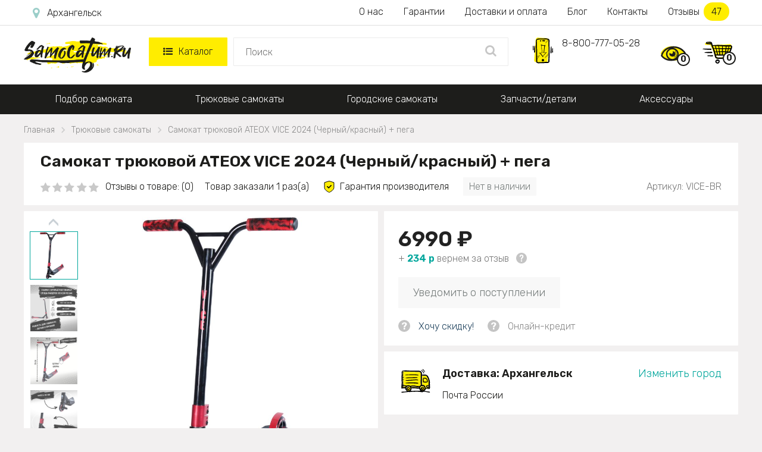

--- FILE ---
content_type: text/html; charset=UTF-8
request_url: https://arhangelsk.samokatum.ru/tryukovye-samokaty/samokat-tryukovoj-ateox-vice-2023-chernyj-krasnyj-pega-v-komplekte
body_size: 24356
content:
<!DOCTYPE html> <!--[if IE]><![endif]--> <!--[if IE 8 ]> <html dir="ltr" lang="ru" class="ie8"> <![endif]--> <!--[if IE 9 ]> <html dir="ltr" lang="ru" class="ie9"> <![endif]--> <!--[if (gt IE 9)|!(IE)]><!--> <html dir="ltr" lang="ru"
      class=" "> <!--<![endif]--> <head> <meta charset="UTF-8"/> <meta id="viewport" name="viewport" content="width=device-width"> <title>Самокат трюковой ATEOX VICE 2024 (Черный/красный) + пега - купить за 6990 руб. в интернет-магазине в Архангельске</title> <meta name="description"
          content="&#11088;&#11088;&#11088;&#11088;&#11088; Самокат трюковой ATEOX VICE 2024 (Черный/красный) + пега ✅ всего за 6990. ✈ Заказать самокат с быстрой доставкой по Архангельску. Самовывоз!"/> <meta http-equiv="X-UA-Compatible" content="IE=edge"> <link href="//maxcdn.bootstrapcdn.com/font-awesome/4.5.0/css/font-awesome.min.css" rel="stylesheet"> <link href='/image/catalog/fonts/roboto/roboto.css' rel='stylesheet' type='text/css'> <link href="/catalog/view/theme/theme670/js/fancybox/jquery.fancybox.css" rel="stylesheet"> <script src="/catalog/view/theme/theme670/js/jquery.min.js"></script> <script src="/catalog/view/javascript/tmfilter/jquery-ui.min.js" type="text/javascript"></script> <link href="/catalog/view/javascript/bootstrap/css/bootstrap.min.css" rel="stylesheet" media="screen"/> <link href="/catalog/view/theme/theme670/stylesheet/material-design.css" rel="stylesheet"> <link href="/catalog/view/theme/theme670/stylesheet/stylesheet6.css?v=1749024239"
          rel="stylesheet"> <base href="https://arhangelsk.samokatum.ru"/> <meta property="og:title" content=" Самокат трюковой ATEOX VICE 2024 (Черный/красный) + пега - купить за 6990 руб. в интернет-магазине в Архангельске"/> <meta property="og:type" content="website"/> <meta property="og:url" content="https://arhangelsk.samokatum.ru/tryukovye-samokaty/samokat-tryukovoj-ateox-vice-2023-chernyj-krasnyj-pega-v-komplekte" /> <meta property="og:image"
          content="https://samokatum.ru/image/cache/catalog/ATEOX/vicebr-952x952.jpg"/> <link rel="image_src"
          href="https://samokatum.ru/image/cache/catalog/ATEOX/vicebr-952x952.jpg"/> <meta property="og:site_name" content="Трюковые самокаты  - купить в Архангельске в интернет-магазине Самокатум.ru"/> <meta property="og:description" content=" &#11088;&#11088;&#11088;&#11088;&#11088; Самокат трюковой ATEOX VICE 2024 (Черный/красный) + пега ✅ всего за 6990. ✈ Заказать самокат с быстрой доставкой по Архангельску. Самовывоз!"/> <link rel="icon" type="image/vnd.microsoft.icon" href="/favicon.ico"> <link rel="SHORTCUT ICON" href="/favicon.ico"> <meta name="yandex-verification" content="18e933076fc66c7b"/> <script>
        if ((screen.width <= 600 && typeof window.orientation != "undefined" && window.orientation == 0) || (screen.width <= 760 && typeof window.orientation != "undefined" && window.orientation == 90)) {
            document.getElementById("viewport").setAttribute("content", "width=640, user-scalable=no");
            var $head = document.head,
                $link = document.createElement('link');
            $link.rel = 'stylesheet';
            $link.href = '/catalog/view/theme/theme670/stylesheet/mobile.css?v=1749017580';
            $head.appendChild($link);
        }
    </script> <link rel="stylesheet" href="/catalog/view/theme/theme670/js/swiper.min.css"> <script src="/catalog/view/theme/theme670/js/swiper.min.js"></script> <!-- Google Tag Manager --> <script>(function(w,d,s,l,i){w[l]=w[l]||[];w[l].push({'gtm.start':
		new Date().getTime(),event:'gtm.js'});var f=d.getElementsByTagName(s)[0], j=d.createElement(s),dl=l!='dataLayer'?'&l='+l:'';j.async=true;j.src= 'https://www.googletagmanager.com/gtm.js?id='+i+dl;f.parentNode.insertBefore(j,f); })(window,document,'script','dataLayer','GTM-TVT5RSX');</script> <!-- End Google Tag Manager --> </head> <body class="product-product-3328"> <!-- Google Tag Manager (noscript) --> <noscript><iframe src="https://www.googletagmanager.com/ns.html?id=GTM-TVT5RSX" height="0" width="0" style="display:none;visibility:hidden"></iframe></noscript> <!-- End Google Tag Manager (noscript) --> <script>
	window.dataLayer = window.dataLayer || [];
	function gtag(){dataLayer.push(arguments);}
</script> <div class="cont-header"> <header> <div class="only-mob" id="mobmenu"> <div class="cnt"> <p class="leftz">Меню</p> <a id="skrivat" class="rightz"><img src="/image/catalog/menugal.png"></a><br class="clear"> <p class="telen"><a href="tel:88007770528">8-800-777-05-28</a></p> <p class="telen"><a href="mailto:hello@samokatum.ru">hello@samokatum.ru</a></p> <p class="chasirav">09:00 - 21:00 пн-вс</p> <ul class="ulgltop"> <li><a href="/">Главная</a></li> <li><a href="/katalog">Каталог</a></li> </ul> <ul class="ulcat"> <li><a href="/podbor-samokata">Подбор самоката</a></li> <li><a href="/tryukovye-samokaty">Трюковые самокаты</a></li> <li><a href="/gorodskie-samokaty">Городские самокаты</a></li> <li><a href="/zapchasti-i-detali">Запчасти/детали</a></li> <li><a href="/aksessuary">Аксессуары</a></li> </ul> <ul class="ulpag"> <li><a href="/nashi-garantii">Наши гарантии</a></li> <li><a href="/o-nas">О нас</a></li> <li><a href="/dostavka-i-oplata">Доставка и оплата по Архангельску</a></li> <li><a href="https://samokatum.ru/poleznyj-zhurnal">Блог магазина</a></li> <li><a href="/contacts">Наши контакты</a></li> <li><a href="/otzyvy">Отзывы</a></li> </ul> </div> </div> <div class="new-header nonemob"> <div class="new-header-first"> <div class="new-header-first-cont"> <a class="new-header-first-city" href="javascript:void(0);" onclick="modalopen('modal_city');"><i class="fa fa-map-marker" aria-hidden="true"></i></a> <div class="new-header-first-menu"> <a href="/o-nas">О нас</a> <a href="/nashi-garantii">Гарантии</a> <a href="/dostavka-i-oplata">Доставки и оплата</a> <a href="https://samokatum.ru/poleznyj-zhurnal">Блог</a> <a href="/contacts">Контакты</a> <a class="new-header-first-menu-reviews" href="/otzyvy">Отзывы <span>47</span></a> </div> <div class="clear"></div> </div> </div> <div class="new-header-second"> <div class="new-header-second-cont"> <a href="/" class="new-header-second-logo"><img src="/image/catalog/logo2.png"></a> <div class="new-header-second-catalog"> <a href="/katalog" class="new-header-second-catalog-parent"><i class="fa fa-list-ul" aria-hidden="true"></i>Каталог</a> <div class="new-header-second-catalog-child"> <div class="new-header-second-catalog-child-cont"> <div class="new-header-second-catalog-cont-pod"> <a class="new-header-second-catalog-a-parent-green" href="/podbor-samokata">Подбор самоката</a> <div class="pod_menu"> <div class="menu_block_top"> <div class="menu_block_left"> <div> <a href="/gorodskie-samokaty/detskie"><img src="/image/catalog/main_banners/b_detskie.svg"></a> <a href="/gorodskie-samokaty/detskie">Подобрать самокат для ребенка</a> </div> <div> <a href="/gorodskie-samokaty/dlya-vzroslih"><img src="/image/catalog/main_banners/b_vzrosl.svg"></a> <a href="/gorodskie-samokaty/dlya-vzroslih">Подобрать самокат для взрослого</a> </div> </div> <div class="menu_block_right"> <div> <a href="/tryukovye-samokaty"><img src="/image/catalog/main_banners/b_podrost.svg"></a> <a href="/tryukovye-samokaty">Подобрать трюковый самокат</a> </div> </div> </div> </div> </div> <div class="new-header-second-catalog-cont-pod"> <a class="new-header-second-catalog-a-parent-green" href="/tryukovye-samokaty">Трюковые самокаты</a> <div class="pod_menu"> <div class="menu_block_top"> <div class="menu_block_left"> <div> <a href="/tryukovye-samokaty/dlya-strita"><img src="/image/catalog/main_banners/b_strit.svg"></a> <a href="/tryukovye-samokaty/dlya-strita">Для стрита</a> </div> <div> <a href="/tryukovye-samokaty/dlya-parka"><img src="/image/catalog/main_banners/b_park.svg"></a> <a href="/tryukovye-samokaty/dlya-parka">Для парка</a> </div> <div> <a href="/tryukovye-samokaty/rul-t"><img src="/image/catalog/main_banners/b_rult.svg"></a> <a href="/tryukovye-samokaty/rul-t">Руль Т</a> </div> <div> <a href="/tryukovye-samokaty/s-visokim-rulem"><img src="/image/catalog/main_banners/b_rulv.svg"></a> <a href="/tryukovye-samokaty/s-visokim-rulem">С высоким рулем</a> </div> </div> <div class="menu_block_right"> <div> <a href="/tryukovye-samokaty/s-naduvnimi-kolesami"><img src="/image/catalog/main_banners/b_naduv.svg"></a> <a href="/tryukovye-samokaty/s-naduvnimi-kolesami">С надувными колесами</a> </div> <div> <a href="/tryukovye-samokaty/dlya-devochek"><img src="/image/catalog/main_banners/b_dev.svg"></a> <a href="/tryukovye-samokaty/dlya-devochek">Для девочек</a> </div> <div> <a href="/tryukovye-samokaty/dlya-malchikov"><img src="/image/catalog/main_banners/b_malch.svg"></a> <a href="/tryukovye-samokaty/dlya-malchikov">Для мальчиков</a> </div> </div> </div> <div class="menu_block_middle"> <div>Уровень мастерства:</div> <a href="/tryukovye-samokaty/nachinayushchiy">Начинающий</a> <a href="/tryukovye-samokaty/sredniy">Средний</a> <a href="/tryukovye-samokaty/profi">Профи</a> </div> <div class="menu_block_bottom"> <div>Бренды трюковых самокатов:</div> <a href="/tryukovye-samokaty/razor"><img src="/image/catalog/main_banners/b_razor.jpg"></a> <a href="/tryukovye-samokaty/ateox"><img src="/image/catalog/main_banners/b_ateox.jpg"></a> <a href="/tryukovye-samokaty/vokul"><img src="/image/catalog/main_banners/b_vokul.jpg"></a> <a href="/tryukovye-samokaty/hipe"><img src="/image/catalog/main_banners/b_hipe.jpg"></a> <a href="/tryukovye-samokaty/triad"><img src="/image/catalog/main_banners/b_triad.jpg"></a> </div> </div> </div> <div class="new-header-second-catalog-cont-pod"> <a class="new-header-second-catalog-a-parent-green" href="/gorodskie-samokaty">Городские самокаты</a> <div class="pod_menu"> <div class="menu_block_top"> <div class="menu_block_left"> <div> <a href="/gorodskie-samokaty/detskie"><img src="/image/catalog/main_banners/b_detskie.svg"></a> <a href="/gorodskie-samokaty/detskie">Детские</a> </div> <div> <a href="/gorodskie-samokaty/podrostkovie"><img src="/image/catalog/main_banners/b_podrost.svg"></a> <a href="/gorodskie-samokaty/podrostkovie">Подростковые</a> </div> <div> <a href="/gorodskie-samokaty/dlya-vzroslih"><img src="/image/catalog/main_banners/b_vzrosl.svg"></a> <a href="/gorodskie-samokaty/dlya-vzroslih">Взрослые</a> </div> <div> <a href="/gorodskie-samokaty/vnedorognie"><img src="/image/catalog/main_banners/b_vnedor.svg"></a> <a href="/gorodskie-samokaty/vnedorognie">Внедорожные</a> </div> </div> <div class="menu_block_right"> <div> <a href="/gorodskie-samokaty/elektrosamokati"><img src="/image/catalog/main_banners/b_elektro.svg"></a> <a href="/gorodskie-samokaty/elektrosamokati">Электросамокаты</a> </div> <div> <a href="/gorodskie-samokaty/trekhkolesnye-dlya-detej"><img src="/image/catalog/main_banners/b_trekhkdetej.svg"></a> <a href="/gorodskie-samokaty/trekhkolesnye-dlya-detej">Трехколесные детские</a> </div> <div> <a href="/gorodskie-samokaty/skladnie"><img src="/image/catalog/main_banners/b_skladnie.svg"></a> <a href="/gorodskie-samokaty/skladnie">Складные</a> </div> </div> </div> <div class="menu_block_middle"> <div>Особенности:</div> <a href="/gorodskie-samokaty/s-naduvnimi-kolesami">С надувными колесами</a> <a href="/gorodskie-samokaty/s-amortizatorami">С амортизаторами</a> <a href="/gorodskie-samokaty/s-bolshimi-kolesami">С большими колесами</a> <a href="/gorodskie-samokaty/s-diskovim-tormozom">С дисковым тормозом</a> <a href="/gorodskie-samokaty/s-ruchnim-tormozom">С ручным тормозом</a> <a href="/gorodskie-samokaty/s-nognim-tormozom">С ножным тормозом</a> <a href="/gorodskie-samokaty/trehkolesnie-vzroslie">Трехколесные взрослые</a> <a href="/gorodskie-samokaty/s-sidenem">Детские с сиденьем</a> <a href="/gorodskie-samokaty/so-svetyashchimisya-kolesami">Со свет. колесами</a> <a href="/gorodskie-samokaty/dlya-devochek">Для девочек</a> <a href="/gorodskie-samokaty/dlya-malchikov">Для мальчиков</a> </div> </div> </div> <div class="new-header-second-catalog-cont-pod"> <a class="new-header-second-catalog-a-parent-green" href="/zapchasti-i-detali">Запчасти/детали</a> <div class="pod_menu"> <div class="menu_block_top"> <div class="menu_block_left"> <div> <a href="/zapchasti-i-detali/vilki"><img src="/image/catalog/main_banners/b_vilki.svg"></a> <a href="/zapchasti-i-detali/vilki">Вилки</a> </div> <div> <a href="/zapchasti-i-detali/gripsi"><img src="/image/catalog/main_banners/b_gripsi.svg"></a> <a href="/zapchasti-i-detali/gripsi">Грипсы</a> </div> <div> <a href="/zapchasti-i-detali/deki"><img src="/image/catalog/main_banners/b_deki.svg"></a> <a href="/zapchasti-i-detali/deki">Деки</a> </div> <div> <a href="/zapchasti-i-detali/kolesas"><img src="/image/catalog/main_banners/b_kolesa.svg"></a> <a href="/zapchasti-i-detali/kolesas">Колеса</a> </div> <div> <a href="/zapchasti-i-detali/pegi"><img src="/image/catalog/main_banners/b_pegi.svg"></a> <a href="/zapchasti-i-detali/pegi">Пеги</a> </div> <div> <a href="/zapchasti-i-detali/podshipnik"><img src="/image/catalog/main_banners/b_podshipnik.svg"></a> <a href="/zapchasti-i-detali/podshipnik">Подшипники</a> </div> </div> <div class="menu_block_right"> <div> <a href="/zapchasti-i-detali/rulevaya-kolonka"><img src="/image/catalog/main_banners/b_rulkolonka.svg"></a> <a href="/zapchasti-i-detali/rulevaya-kolonka">Рулевые колонки</a> </div> <div> <a href="/zapchasti-i-detali/ruli"><img src="/image/catalog/main_banners/b_ruli.svg"></a> <a href="/zapchasti-i-detali/ruli">Рули</a> </div> <div> <a href="/zapchasti-i-detali/tormoza"><img src="/image/catalog/main_banners/b_tormoz.svg"></a> <a href="/zapchasti-i-detali/tormoza">Тормоза</a> </div> <div> <a href="/zapchasti-i-detali/homuti"><img src="/image/catalog/main_banners/b_homut.svg"></a> <a href="/zapchasti-i-detali/homuti">Хомуты</a> </div> <div> <a href="/zapchasti-i-detali/shkurki"><img src="/image/catalog/main_banners/b_shkurki.svg"></a> <a href="/zapchasti-i-detali/shkurki">Шкурки</a> </div> </div> </div> </div> </div> <div class="new-header-second-catalog-cont-pod"> <a class="new-header-second-catalog-a-parent-green" href="/aksessuary">Аксессуары</a> <div class="pod_menu"> <div class="menu_block_top"> <div class="menu_block_left"> <div> <a href="/aksessuary/zashchita"><img src="/image/catalog/main_banners/b_zash.svg"></a> <a href="/aksessuary/zashchita">Защита</a> </div> <div> <a href="/aksessuary/sumki-i-chehli"><img src="/image/catalog/main_banners/b_sumki.svg"></a> <a href="/aksessuary/sumki-i-chehli">Сумки и чехлы</a> </div> <div> <a href="/aksessuary/shlemi"><img src="/image/catalog/main_banners/b_shlem.svg"></a> <a href="/aksessuary/shlemi">Шлемы</a> </div> </div> <div class="menu_block_right"> <div> <a href="/aksessuary/nalokotniki"><img src="/image/catalog/main_banners/b_lokot.svg"></a> <a href="/aksessuary/nalokotniki">Налокотники</a> </div> <div> <a href="/aksessuary/nakolenniki"><img src="/image/catalog/main_banners/b_kolenn.svg"></a> <a href="/aksessuary/nakolenniki">Наколенники</a> </div> <div> <a href="/aksessuary/prochee"><img src="/image/catalog/main_banners/b_proch.svg"></a> <a href="/aksessuary/prochee">Прочее</a> </div> </div> </div> </div> </div> </div> </div> </div> <div class="new-header-second-search"> <input type="text" placeholder="Поиск" onkeydown="navigate(event)"> <ul id="searchul"></ul> <a class="new-header-second-search-a" 
										href="javascript:void(0);" 
										onclick="location.replace('/search-' + $('.new-header-second-search input').val())"> <i class="fa fa-search" aria-hidden="true"></i> </a> </div> <div class="new-header-second-phone"> <img src="/image/catalog/trubka2.svg"> <a href="tel:88007770528">8-800-777-05-28</a> </div> <div class="new-header-second-icons"> <a class="new-header-second-icons-watched" href="/product-you-watched"> <img src="/image/catalog/product-you-watched.svg"><span>0</span> <div class="viewed_hover"></div> </a> <a class="new-header-second-icons-cart" href="/index.php?route=checkout/cart"><img src="/image/catalog/korzina2.svg"><span>0</span></a> </div> <div class="clear"></div> </div> </div> </div> <div id="stuck" class="stuck-menu"> <div class="container"> <div class="mobile-header"> <a class="openmenu" href="javascript:void(0);"> <i class="fa fa-list-ul" aria-hidden="true"></i> </a> <div class="mobile-header-search"> <input type="text" placeholder="Поиск"> <ul id="mob-search-ul"></ul> <a class="mobile-header-search-a" 
									href="javascript:void(0);" 
									onclick="location.replace('/search-' + $('.mobile-header-search input').val())"> <i class="fa fa-search" aria-hidden="true"></i> </a> </div> <div class="mobile-header-icons"> <a class="mobile-header-viewed" href="/product-you-watched"> <img src="/image/catalog/product-you-watched.svg"> <span>0</span> </a> <a href="/index.php?route=checkout/cart" class="cartmob"> <img src="/image/catalog/korzina2.svg"> <span>0</span> </a> </div> </div> </div> </div> <div class="navigation"> <div class="container"> <div class="megamenu"> <ul class="sf-menu"> <li class="rod"> <a href="/podbor-samokata">Подбор самоката</a> <div class="pod_menu"> <div class="menu_block_top"> <div class="menu_block_left"> <div> <a href="/gorodskie-samokaty/detskie"><img src="/image/catalog/main_banners/b_detskie.svg"></a> <a href="/gorodskie-samokaty/detskie">Подобрать самокат для ребенка</a> </div> <div> <a href="/gorodskie-samokaty/dlya-vzroslih"><img src="/image/catalog/main_banners/b_vzrosl.svg"></a> <a href="/gorodskie-samokaty/dlya-vzroslih">Подобрать самокат для взрослого</a> </div> </div> <div class="menu_block_right"> <div> <a href="/tryukovye-samokaty"><img src="/image/catalog/main_banners/b_podrost.svg"></a> <a href="/tryukovye-samokaty">Подобрать трюковый самокат</a> </div> </div> </div> </div> </li> <li class="rod"> <a href="/tryukovye-samokaty">Трюковые самокаты</a> <div class="pod_menu"> <div class="menu_block_top"> <div class="menu_block_left"> <div> <a href="/tryukovye-samokaty/dlya-strita"><img src="/image/catalog/main_banners/b_strit.svg"></a> <a href="/tryukovye-samokaty/dlya-strita">Для стрита</a> </div> <div> <a href="/tryukovye-samokaty/dlya-parka"><img src="/image/catalog/main_banners/b_park.svg"></a> <a href="/tryukovye-samokaty/dlya-parka">Для парка</a> </div> <div> <a href="/tryukovye-samokaty/rul-t"><img src="/image/catalog/main_banners/b_rult.svg"></a> <a href="/tryukovye-samokaty/rul-t">Руль Т</a> </div> <div> <a href="/tryukovye-samokaty/s-visokim-rulem"><img src="/image/catalog/main_banners/b_rulv.svg"></a> <a href="/tryukovye-samokaty/s-visokim-rulem">С высоким рулем</a> </div> </div> <div class="menu_block_right"> <div> <a href="/tryukovye-samokaty/s-naduvnimi-kolesami"><img src="/image/catalog/main_banners/b_naduv.svg"></a> <a href="/tryukovye-samokaty/s-naduvnimi-kolesami">С надувными колесами</a> </div> <div> <a href="/tryukovye-samokaty/dlya-devochek"><img src="/image/catalog/main_banners/b_dev.svg"></a> <a href="/tryukovye-samokaty/dlya-devochek">Для девочек</a> </div> <div> <a href="/tryukovye-samokaty/dlya-malchikov"><img src="/image/catalog/main_banners/b_malch.svg"></a> <a href="/tryukovye-samokaty/dlya-malchikov">Для мальчиков</a> </div> </div> </div> <div class="menu_block_middle"> <div>Уровень мастерства:</div> <a href="/tryukovye-samokaty/nachinayushchiy">Начинающий</a> <a href="/tryukovye-samokaty/sredniy">Средний</a> <a href="/tryukovye-samokaty/profi">Профи</a> </div> <div class="menu_block_bottom"> <div>Бренды трюковых самокатов:</div> <a href="/tryukovye-samokaty/razor"><img src="/image/catalog/main_banners/b_razor.jpg"></a> <a href="/tryukovye-samokaty/ateox"><img src="/image/catalog/main_banners/b_ateox.jpg"></a> <a href="/tryukovye-samokaty/vokul"><img src="/image/catalog/main_banners/b_vokul.jpg"></a> <a href="/tryukovye-samokaty/hipe"><img src="/image/catalog/main_banners/b_hipe.jpg"></a> <a href="/tryukovye-samokaty/triad"><img src="/image/catalog/main_banners/b_triad.jpg"></a> </div> </div> </li> <li class="rod"> <a href="/gorodskie-samokaty">Городские самокаты</a> <div class="pod_menu"> <div class="menu_block_top"> <div class="menu_block_left"> <div> <a href="/gorodskie-samokaty/detskie"><img src="/image/catalog/main_banners/b_detskie.svg"></a> <a href="/gorodskie-samokaty/detskie">Детские</a> </div> <div> <a href="/gorodskie-samokaty/podrostkovie"><img src="/image/catalog/main_banners/b_podrost.svg"></a> <a href="/gorodskie-samokaty/podrostkovie">Подростковые</a> </div> <div> <a href="/gorodskie-samokaty/dlya-vzroslih"><img src="/image/catalog/main_banners/b_vzrosl.svg"></a> <a href="/gorodskie-samokaty/dlya-vzroslih">Взрослые</a> </div> <div> <a href="/gorodskie-samokaty/vnedorognie"><img src="/image/catalog/main_banners/b_vnedor.svg"></a> <a href="/gorodskie-samokaty/vnedorognie">Внедорожные</a> </div> </div> <div class="menu_block_right"> <div> <a href="/gorodskie-samokaty/elektrosamokati"><img src="/image/catalog/main_banners/b_elektro.svg"></a> <a href="/gorodskie-samokaty/elektrosamokati">Электросамокаты</a> </div> <div> <a href="/gorodskie-samokaty/trekhkolesnye-dlya-detej"><img src="/image/catalog/main_banners/b_trekhkdetej.svg"></a> <a href="/gorodskie-samokaty/trekhkolesnye-dlya-detej">Трехколесные детские</a> </div> <div> <a href="/gorodskie-samokaty/skladnie"><img src="/image/catalog/main_banners/b_skladnie.svg"></a> <a href="/gorodskie-samokaty/skladnie">Складные</a> </div> </div> </div> <div class="menu_block_middle"> <div>Особенности:</div> <a href="/gorodskie-samokaty/s-naduvnimi-kolesami">С надувными колесами</a> <a href="/gorodskie-samokaty/s-amortizatorami">С амортизаторами</a> <a href="/gorodskie-samokaty/s-bolshimi-kolesami">С большими колесами</a> <a href="/gorodskie-samokaty/s-diskovim-tormozom">С дисковым тормозом</a> <a href="/gorodskie-samokaty/s-ruchnim-tormozom">С ручным тормозом</a> <a href="/gorodskie-samokaty/s-nognim-tormozom">С ножным тормозом</a> <a href="/gorodskie-samokaty/trehkolesnie-vzroslie">Трехколесные взрослые</a> <a href="/gorodskie-samokaty/s-sidenem">Детские с сиденьем</a> <a href="/gorodskie-samokaty/so-svetyashchimisya-kolesami">Со свет. колесами</a> <a href="/gorodskie-samokaty/dlya-devochek">Для девочек</a> <a href="/gorodskie-samokaty/dlya-malchikov">Для мальчиков</a> </div> </div> </li> <li class="rod"> <a href="/zapchasti-i-detali">Запчасти/детали</a> <div class="pod_menu"> <div class="menu_block_top"> <div class="menu_block_left"> <div> <a href="/zapchasti-i-detali/vilki"><img src="/image/catalog/main_banners/b_vilki.svg"></a> <a href="/zapchasti-i-detali/vilki">Вилки</a> </div> <div> <a href="/zapchasti-i-detali/gripsi"><img src="/image/catalog/main_banners/b_gripsi.svg"></a> <a href="/zapchasti-i-detali/gripsi">Грипсы</a> </div> <div> <a href="/zapchasti-i-detali/deki"><img src="/image/catalog/main_banners/b_deki.svg"></a> <a href="/zapchasti-i-detali/deki">Деки</a> </div> <div> <a href="/zapchasti-i-detali/kolesas"><img src="/image/catalog/main_banners/b_kolesa.svg"></a> <a href="/zapchasti-i-detali/kolesas">Колеса</a> </div> <div> <a href="/zapchasti-i-detali/pegi"><img src="/image/catalog/main_banners/b_pegi.svg"></a> <a href="/zapchasti-i-detali/pegi">Пеги</a> </div> <div> <a href="/zapchasti-i-detali/podshipnik"><img src="/image/catalog/main_banners/b_podshipnik.svg"></a> <a href="/zapchasti-i-detali/podshipnik">Подшипники</a> </div> </div> <div class="menu_block_right"> <div> <a href="/zapchasti-i-detali/rulevaya-kolonka"><img src="/image/catalog/main_banners/b_rulkolonka.svg"></a> <a href="/zapchasti-i-detali/rulevaya-kolonka">Рулевые колонки</a> </div> <div> <a href="/zapchasti-i-detali/ruli"><img src="/image/catalog/main_banners/b_ruli.svg"></a> <a href="/zapchasti-i-detali/ruli">Рули</a> </div> <div> <a href="/zapchasti-i-detali/tormoza"><img src="/image/catalog/main_banners/b_tormoz.svg"></a> <a href="/zapchasti-i-detali/tormoza">Тормоза</a> </div> <div> <a href="/zapchasti-i-detali/homuti"><img src="/image/catalog/main_banners/b_homut.svg"></a> <a href="/zapchasti-i-detali/homuti">Хомуты</a> </div> <div> <a href="/zapchasti-i-detali/shkurki"><img src="/image/catalog/main_banners/b_shkurki.svg"></a> <a href="/zapchasti-i-detali/shkurki">Шкурки</a> </div> </div> </div> </div> </li> <li class="rod"> <a href="/aksessuary">Аксессуары</a> <div class="pod_menu"> <div class="menu_block_top"> <div class="menu_block_left"> <div> <a href="/aksessuary/zashchita"><img src="/image/catalog/main_banners/b_zash.svg"></a> <a href="/aksessuary/zashchita">Защита</a> </div> <div> <a href="/aksessuary/sumki-i-chehli"><img src="/image/catalog/main_banners/b_sumki.svg"></a> <a href="/aksessuary/sumki-i-chehli">Сумки и чехлы</a> </div> <div> <a href="/aksessuary/shlemi"><img src="/image/catalog/main_banners/b_shlem.svg"></a> <a href="/aksessuary/shlemi">Шлемы</a> </div> </div> <div class="menu_block_right"> <div> <a href="/aksessuary/nalokotniki"><img src="/image/catalog/main_banners/b_lokot.svg"></a> <a href="/aksessuary/nalokotniki">Налокотники</a> </div> <div> <a href="/aksessuary/nakolenniki"><img src="/image/catalog/main_banners/b_kolenn.svg"></a> <a href="/aksessuary/nakolenniki">Наколенники</a> </div> <div> <a href="/aksessuary/prochee"><img src="/image/catalog/main_banners/b_proch.svg"></a> <a href="/aksessuary/prochee">Прочее</a> </div> </div> </div> </div> </li> </ul> </div> <style>
.sf-with-mega.rod.scpl:hover .sf-mega {
	display: block;
}
.sf-with-mega.rod.scpl {
	background: #ffed00;
	width: 228px;
	position: relative;
}
.sf-with-mega.rod.scpl .sf-with-ul {
	color: black;
	font-weight: 400;
	line-height: inherit;	
}
.sf-with-mega.rod.scpl a i {
	color: #559ffa;
}
.sf-with-mega.rod.scpl a .fa.fa-bars {
    font-size: 21px;
    margin-right: 10px;
	position: absolute;
    left: -25px;
}
.sf-with-mega.rod.scpl a .fa.fa-angle-down {
	font-size: 30px;
    margin-left: 10px;
	position: absolute;
    right: -24px;    
}
.sf-with-mega.rod.scpl:hover .fa.fa-angle-down {
	-webkit-transform: rotate(-180deg); /* Chrome y Safari */
	-moz-transform: rotate(-180deg); /* Firefox */
	filter: progid:DXImageTransform.Microsoft.BasicImage(rotation=6); /* Internet Explorer */
	-o-transform: rotate(-180deg); /* Opera */
}

</style> </div> </div> </header> </div> <p id="gl_path" class="hidden">theme670</p> <div id="page"> <style>
        .menuforlk {
            padding-left: 0;
            display: none;
        }

        .menuforlk li {
            background: #f3f3f3;
        }

        #mobmenu .menuforlk li a {
            padding-left: 50px;
        }

        #mobmenu .ulgltop {
            margin-bottom: 0;
        }

        .formoblk .fa-angle-down {
            float: right;
            margin-right: 30px;
            font-size: 35px;
            margin-top: -7px;
            color: #06a2e3;
        }

        .formoblk.active .fa-angle-down {
            -webkit-transform: rotate(-180deg);
            -moz-transform: rotate(-180deg);
            filter: progid:DXImageTransform.Microsoft.BasicImage(rotation=6);
            -o-transform: rotate(-180deg);
        }
    </style><div class="container product_page_container" id="container"> <ul itemscope itemtype="http://schema.org/BreadcrumbList" class="breadcrumb"> <li itemprop="itemListElement" itemscope="" itemtype="http://schema.org/ListItem"> <a  itemprop="item" href="/"><span itemprop="name">Главная</span><meta itemprop="position" content="0"></a> </li> <li itemprop="itemListElement" itemscope="" itemtype="http://schema.org/ListItem"> <a  itemprop="item" href="https://arhangelsk.samokatum.ru/tryukovye-samokaty"><span itemprop="name">Трюковые самокаты</span><meta itemprop="position" content="1"></a> </li> <li itemprop="itemListElement" itemscope="" itemtype="http://schema.org/ListItem"> <a class='neaktiv' itemprop="item" href="https://arhangelsk.samokatum.ru/tryukovye-samokaty/samokat-tryukovoj-ateox-vice-2023-chernyj-krasnyj-pega-v-komplekte"><span itemprop="name">Самокат трюковой ATEOX VICE 2024 (Черный/красный) + пега</span><meta itemprop="position" content="2"></a> </li> </ul> <div itemscope itemtype="https://schema.org/Product"> <div id="content" class="col-sm-12 product_page"> <div class="pp-cont-h1"> <h1 itemprop="name" class="product-title">Самокат трюковой ATEOX VICE 2024 (Черный/красный) + пега</h1> <link itemprop="url" href="arhangelsk.samokatum.ru/tryukovye-samokaty/samokat-tryukovoj-ateox-vice-2023-chernyj-krasnyj-pega-v-komplekte" /> <div class="new-product-after-h1"> <a class="new-product-after-h1-review hrefs" data-index="2" href="/tryukovye-samokaty/samokat-tryukovoj-ateox-vice-2023-chernyj-krasnyj-pega-v-komplekte#otzyvid"> <span class="fa-stack"><i class="fa fa-star fa-stack-1x"></i></span> <span class="fa-stack"><i class="fa fa-star fa-stack-1x"></i></span> <span class="fa-stack"><i class="fa fa-star fa-stack-1x"></i></span> <span class="fa-stack"><i class="fa fa-star fa-stack-1x"></i></span> <span class="fa-stack"><i class="fa fa-star fa-stack-1x"></i></span> <span class="new-product-after-h1-review-a">Отзывы о товаре: (0)</span> </a> <span class="new-product-after-h1-count-buy">Товар заказали 1 раз(а)</span> <span class="new-product-after-h1-garanti">Гарантия производителя</span> <span class="new-product-after-h1-noquan">Нет в наличии</span> <span class="new-product-article">Артикул: VICE-BR</span> </div> </div> <div class="product-content-columns"> <div class="product_page-left"> <div class="product-main_photo"> <div class="swiper-container"> <div class="swiper-wrapper"> <a data-fancybox="product-main-photo" class="swiper-slide" href="https://samokatum.ru/image/cache/catalog/ATEOX/vicebr-952x952.jpg"> <img alt="Самокат трюковой ATEOX VICE 2024 (Черный/красный) + пега" itemprop="image" src="https://samokatum.ru/image/cache/catalog/ATEOX/vicebr-952x952.jpg" alt=""/> </a> <a data-fancybox="product-main-photo" class="swiper-slide" href="https://samokatum.ru/image/cache/catalog/ATEOX/vicebr_1-800x800.jpg"> <img alt="Самокат трюковой ATEOX VICE 2024 (Черный/красный) + пега" itemprop="image" src="https://samokatum.ru/image/cache/catalog/ATEOX/vicebr_1-800x800.jpg"/> </a> <a data-fancybox="product-main-photo" class="swiper-slide" href="https://samokatum.ru/image/cache/catalog/ATEOX/vicebr_2-800x800.jpg"> <img alt="Самокат трюковой ATEOX VICE 2024 (Черный/красный) + пега" itemprop="image" src="https://samokatum.ru/image/cache/catalog/ATEOX/vicebr_2-800x800.jpg"/> </a> <a data-fancybox="product-main-photo" class="swiper-slide" href="https://samokatum.ru/image/cache/catalog/ATEOX/vicebr_3-800x800.jpg"> <img alt="Самокат трюковой ATEOX VICE 2024 (Черный/красный) + пега" itemprop="image" src="https://samokatum.ru/image/cache/catalog/ATEOX/vicebr_3-800x800.jpg"/> </a> <a data-fancybox="product-main-photo" class="swiper-slide" href="https://samokatum.ru/image/cache/catalog/ATEOX/vicebr_4-800x800.jpg"> <img alt="Самокат трюковой ATEOX VICE 2024 (Черный/красный) + пега" itemprop="image" src="https://samokatum.ru/image/cache/catalog/ATEOX/vicebr_4-800x800.jpg"/> </a> <a data-fancybox="product-main-photo" class="swiper-slide" href="https://samokatum.ru/image/cache/catalog/ATEOX/vicebr_5-800x800.jpg"> <img alt="Самокат трюковой ATEOX VICE 2024 (Черный/красный) + пега" itemprop="image" src="https://samokatum.ru/image/cache/catalog/ATEOX/vicebr_5-800x800.jpg"/> </a> <a data-fancybox="product-main-photo" class="swiper-slide" href="https://samokatum.ru/image/cache/catalog/ATEOX/vicebr_6-800x800.jpg"> <img alt="Самокат трюковой ATEOX VICE 2024 (Черный/красный) + пега" itemprop="image" src="https://samokatum.ru/image/cache/catalog/ATEOX/vicebr_6-800x800.jpg"/> </a> </div> </div> </div> <div class="product-miniature"> <div class="swiper-container" data-count-image="7"> <div class="swiper-wrapper"> <img class="swiper-slide" src="https://samokatum.ru/image/cache/catalog/ATEOX/vicebr-952x952.jpg" alt=""/> <img class="swiper-slide" src="https://samokatum.ru/image/cache/catalog/ATEOX/vicebr_1-800x800.jpg" alt=""/> <img class="swiper-slide" src="https://samokatum.ru/image/cache/catalog/ATEOX/vicebr_2-800x800.jpg" alt=""/> <img class="swiper-slide" src="https://samokatum.ru/image/cache/catalog/ATEOX/vicebr_3-800x800.jpg" alt=""/> <img class="swiper-slide" src="https://samokatum.ru/image/cache/catalog/ATEOX/vicebr_4-800x800.jpg" alt=""/> <img class="swiper-slide" src="https://samokatum.ru/image/cache/catalog/ATEOX/vicebr_5-800x800.jpg" alt=""/> <img class="swiper-slide" src="https://samokatum.ru/image/cache/catalog/ATEOX/vicebr_6-800x800.jpg" alt=""/> </div> </div> <div class="swiper-button-next"></div> <div class="swiper-button-prev"></div> </div> </div> <div class="product_page-right"> <div class="product-right-new"> <div class="prn-left-price-cont"> <div class="prn-cont-for-price-section"> <div class="prn-price-section" itemprop="offers" itemscope itemtype="https://schema.org/Offer"> <span itemprop="price" class="prn-price-new">6990 ₽</span> <meta itemprop="priceCurrency" content="RUB" /> <link itemprop="availability" href="https://schema.org/InStock" /> </div> <div class="prn-cashbak">+ <span class="prn-cashbak-cost">234 р</span> вернем за отзыв
											<a href="javascript:void(0);" class="cashback-question"> <img src="/image/catalog/question.svg"> <span class="cashback-question-cont"> <span>Вернем Вам 234 ₽ за фото отзыв данного товара! Отзыв поможет многим покупателям с выбором, а производители смогут объективно оценить плоды своего труда и сделать еще более полезные товары!</span> </span> </a> </div> <div class="prn-buttons"> <a href="javascript:void();" class="prn-uvedomit" onclick="uvedomit();">Уведомить о поступлении</a> </div> <div class="product-want-discount"> <div class="product-want-discount-question">
												?
												<div class="product-want-discount-text"><div>Хотите скидку на данный товар? Оставьте заявку на один из вариантов и мы перезвоним не позднее чем через 30 мин. в рабочее время <a href="/want-discount">Подробнее</a></div></div> </div> <a href="javascript:void(0);" class="product-want-discount-button">Хочу скидку!</a> </div> <div class="kredit "> <span class="kredit_vopros">?
											<div class="kredit_cont"> <div>Можно получить товар сейчас, а заплатить позже, по частям, раз в месяц. Кредит на 6 или 12 месяцев. Первый месяц (30 дней) без процентов и переплат.<a href="/dostavka-i-oplata#oplata_zakazov">Подробнее</a></div> </div> </span> <span class="kredit_text">Онлайн-кредит</span> </div> <div class="clear"></div> </div> </div> <div class="prn-delivery"> <div class="downloading"><img src="/image/catalog/download.gif"></div> <img class="prn-d-img" src="/image/catalog/prn-delivery.svg"> <div class="prn-d-cont"> <div class="prn-d-title">Доставка: <span></span></div> <a href="javascript:void(0);" onclick="modalopen('modal_city');">Изменить город</a> <div class="clear"></div> <div class="prn-d-type hidden" data-type="courier"> <span>Курьер</span> <span></span> <span>&nbsp;—&nbsp;</span> <span></span> </div> <div class="prn-d-type hidden" data-type="fast_courier"> <span>Срочная доставка</span> <span></span> <span>&nbsp;—&nbsp;</span> <span></span> </div> <div class="prn-d-type hidden" data-type="free_pickup"> <span>Бесплатный самовывоз</span> <span></span> <span>&nbsp;—&nbsp;</span> <span></span> </div> <div class="prn-d-type hidden" data-type="five_post"> <span>Самовывоз из пятёрочки</span> <span></span> <span>&nbsp;—&nbsp;</span> <span></span> </div> <div class="prn-d-type hidden" data-type="pickup_boxberry"> <span>Самовывоз Boxberry</span> <span></span> <span>&nbsp;—&nbsp;</span> <span></span> </div> <div class="prn-d-type hidden" data-type="pickup_sdek"> <span>Самовывоз СДЭК</span> <span></span> <span>&nbsp;—&nbsp;</span> <span></span> </div> <div class="prn-d-type hidden" data-type="post"> <span>Почта России</span> </div> </div> <div class="clear"></div> </div> </div> </div> </div> </div> <div class="clear"></div> <div class="clear"></div> <div class="vkladki"> <div class="cont"> <a class="avkl" href="javascript:void(0);">Описание</a> <a class="avkl active" href="javascript:void(0);">Характеристики</a> <a class="avkl" href="javascript:void(0);">Отзывы и вопросы</a> </div> <div class="cont" id="stoit"> <div id="komplektatr" class="its"> <span class="ash4 nonemob">Описание товара</span> <button class="only-mob openright">Описание товара<i class="fa fa-angle-down" aria-hidden="true"></i></button> <div class="full-description"> <p><br></p> </div> </div> <div id="komplektatr" class="its active"> <span class="ash4 nonemob">Характеристики товара</span> <button class="only-mob openright">Характеристики товара<i class="fa fa-angle-down" aria-hidden="true"></i></button> <ul class="characteritik"> <meta itemprop="manufacturer" content="ATEOX" /> <meta itemprop="productID" content="3328" /> <meta itemprop="category" content="Трюковые самокаты" /> <li><span><img src="/image/catalog/icons/category.svg">Категория:</span><span>Трюковые самокаты</span></li> <li><span><img src="/image/catalog/icons/brend.svg">Бренд:</span><span>ATEOX</span></li> <li><span><img src="/image/catalog/icons/1.svg">Уровень подготовки:</span><span>начинающий</span></li> <li><span><img src="/image/catalog/icons/2.svg">Возраст катающегося:</span><span>начинающим экстремалам от 5-6 лет </span></li> <li><span><img src="/image/catalog/icons/4.svg">Максимальная нагрузка:</span><span>до 100 кг</span></li> <li><span><img src="/image/catalog/icons/5.svg">Тип катания:</span><span>трюковой</span></li> <li><span><img src="/image/catalog/icons/6.svg">Для кого:</span><span>для детей, для подростков</span></li> <li><span><img src="/image/catalog/icons/7.svg">Сколько колес:</span><span>двухколесный</span></li> <li><span><img src="/image/catalog/icons/8.svg">Тип колес:</span><span>88А</span></li> <li><span><img src="/image/catalog/icons/9.svg">Диаметр колес:</span><span>100 мм PU колесами с алюминиевым кордом</span></li> <li><span><img src="/image/catalog/icons/10.svg">Дополнительные опции:</span><span>Пега в подарок, противоскользящее покрытие, Вращение руля на 360°, Ключ для сборки в комплекте, Разборный</span></li> <li><span><img src="/image/catalog/icons/30.svg">Компрессия:</span><span>HIC</span></li> <li><span><img src="/image/catalog/icons/11.svg">Подшипники:</span><span>ABEC 9 Chrome</span></li> <li><span><img src="/image/catalog/icons/12.svg">Вид тормозов:</span><span>задний наступающий (step-on brake)</span></li> <li><span><img src="/image/catalog/icons/13.svg">Характеристики деки:</span><span>алюминиевая, длина 48 см, ширина 10,5 см</span></li> <li><span><img src="/image/catalog/icons/14.svg">Высота руля:</span><span>высота 58 см/ ширина 48 см</span></li> <li><span><img src="/image/catalog/icons/15.svg">Длина самоката:</span><span>48 см</span></li> <li><span><img src="/image/catalog/icons/16.svg">Механизм складывания:</span><span>не складной </span></li> <li><span><img src="/image/catalog/icons/17.svg">Амортизатор:</span><span>нет</span></li> <li><span><img src="/image/catalog/icons/18.svg">Материал:</span><span>алюминий</span></li> <li><span><img src="/image/catalog/icons/19.svg">Вес с упаковкой:</span><span>3,6 кг/ в коробке 4,2 кг</span></li> </ul> </div> <div class="its"> <button class="only-mob openright">Отзывы и вопросы<i class="fa fa-angle-down" aria-hidden="true"></i></button> <div class="otzyvi" id="otzyvid"> <div class="otzyvid-cont"> <span class="ash2 active nonemob">Отзывы (0)</span> <span class="ash2 nonemob">Вопросы (0)</span> </div> <div id="review" class="active reviews-tabs"> <div class="shapka-otzyv"> <div class="naosnovani"> <div>0</div> <div>На основании <br>0 отзыв (ов)</div> </div> <div class="statochenk"> <div> <span class="fa-stack"><i class="fa fa-star fa-stack-1x"></i><i class="fa fa-star star fa-stack-1x"></i></span> <span class="fa-stack"><i class="fa fa-star fa-stack-1x"></i><i class="fa fa-star star fa-stack-1x"></i></span> <span class="fa-stack"><i class="fa fa-star fa-stack-1x"></i><i class="fa fa-star star fa-stack-1x"></i></span> <span class="fa-stack"><i class="fa fa-star fa-stack-1x"></i><i class="fa fa-star star fa-stack-1x"></i></span> <span class="fa-stack"><i class="fa fa-star fa-stack-1x"></i><i class="fa fa-star star fa-stack-1x"></i></span> <span class="polosa"><span style="width:NAN%;"></span></span> <span>NAN%</span> </div> <div> <span class="fa-stack"><i class="fa fa-star fa-stack-1x"></i><i class="fa fa-star star fa-stack-1x"></i></span> <span class="fa-stack"><i class="fa fa-star fa-stack-1x"></i><i class="fa fa-star star fa-stack-1x"></i></span> <span class="fa-stack"><i class="fa fa-star fa-stack-1x"></i><i class="fa fa-star star fa-stack-1x"></i></span> <span class="fa-stack"><i class="fa fa-star fa-stack-1x"></i><i class="fa fa-star star fa-stack-1x"></i></span> <span class="fa-stack"><i class="fa fa-star fa-stack-1x"></i></span> <span class="polosa"><span style="width:NAN%;"></span></span> <span>NAN%</span> </div> <div> <span class="fa-stack"><i class="fa fa-star fa-stack-1x"></i><i class="fa fa-star star fa-stack-1x"></i></span> <span class="fa-stack"><i class="fa fa-star fa-stack-1x"></i><i class="fa fa-star star fa-stack-1x"></i></span> <span class="fa-stack"><i class="fa fa-star fa-stack-1x"></i><i class="fa fa-star star fa-stack-1x"></i></span> <span class="fa-stack"><i class="fa fa-star fa-stack-1x"></i></span> <span class="fa-stack"><i class="fa fa-star fa-stack-1x"></i></span> <span class="polosa"><span style="width:NAN%;"></span></span> <span>NAN%</span> </div> <div> <span class="fa-stack"><i class="fa fa-star fa-stack-1x"></i><i class="fa fa-star star fa-stack-1x"></i></span> <span class="fa-stack"><i class="fa fa-star fa-stack-1x"></i><i class="fa fa-star star fa-stack-1x"></i></span> <span class="fa-stack"><i class="fa fa-star fa-stack-1x"></i></span> <span class="fa-stack"><i class="fa fa-star fa-stack-1x"></i></span> <span class="fa-stack"><i class="fa fa-star fa-stack-1x"></i></span> <span class="polosa"><span style="width:NAN%;"></span></span> <span>NAN%</span> </div> <div> <span class="fa-stack"><i class="fa fa-star fa-stack-1x"></i><i class="fa fa-star star fa-stack-1x"></i></span> <span class="fa-stack"><i class="fa fa-star fa-stack-1x"></i></span> <span class="fa-stack"><i class="fa fa-star fa-stack-1x"></i></span> <span class="fa-stack"><i class="fa fa-star fa-stack-1x"></i></span> <span class="fa-stack"><i class="fa fa-star fa-stack-1x"></i></span> <span class="polosa"><span style="width:NAN%;"></span></span> <span>NAN%</span> </div> </div> <div class="napishite"> <div>Напишите отзыв и помогите другим <br>пользователям принять решение!</div> <a href="javascript:void(0);" id="addOtzyv" class="zvonok">Оставить отзыв</a> </div> <div class="clear"></div> </div> <p></p> </div> <div id="questions" class="reviews-tabs"> <div class="questions-button"> <div class="questions-button-left"> <div>0 Вопрос (ов)</div> <div>0 Ответ (ов)</div> </div> <div class="questions-button-center">
										Задайте вопрос по этому товару и мы ответим Вам текстом или позвоним
									</div> <div class="questions-button-right"> <a href="javascript:void(0)">Задайте вопрос по телефону</a> <a href="javascript:void(0)">Напишите свой вопрос</a> </div> </div> </div> </div> </div> </div> </div> <div class="clear"></div> <a id="zahvat" class="only-mob" href="tel:88007770528"> <i class="fa fa-phone" aria-hidden="true"></i>8-800-777-05-28</a> <br class="clear only-mob"> <div class="clear"></div> <div class="k_tags"> <span class="ash2 margin0" class="product-section_title">С этим товаром искали</span> <a href="/tryukovye-samokaty/dlya-malchikov">Для мальчиков</a> <a href="/tryukovye-samokaty/dlya-devochek">Для девочек</a> <a href="/tryukovye-samokaty/legkie">Легкие</a> <a href="/tryukovye-samokaty/s-visokim-rulem">С высоким рулем</a> <a href="/tryukovye-samokaty/rul-t">Руль Т</a> <a href="/tryukovye-samokaty/dlya-parka">Для парка</a> <a href="/tryukovye-samokaty/dlya-strita">Для стрита</a> </div> <div class="padmar white only-zag black-yellow"> <span class="ash2 margin0" class="product-section_title">Сопутствующие товары</span> </div> <div id="related_products" class="swiper-container"> <div class="new-product-items swiper-wrapper"> <div class="new-product-item npi-4 swiper-slide"><div class="npi-fast-delivery"><div><img src="image/catalog/stikery/rocket.svg"><span>Срочная доставка</span></div><div></div></div><div class="npi-cont-rating"></div><div class="swiper-container"><a href="https://arhangelsk.samokatum.ru/aksessuary/shlem-zashchitnyj-robin-rozovyj" class="npi-for-swiper-hover npi-count-1"><div></div></a><div class="swiper-wrapper"> <a class="swiper-slide" href="https://arhangelsk.samokatum.ru/aksessuary/shlem-zashchitnyj-robin-rozovyj"><img alt="Шлем защитный Robin, розовый" src="https://samokatum.ru/image/cache/catalog/Ridex/ut00014862-460x460.jpg"></a></div> <div class="swiper-pagination"></div> </div><div class="npi-bottom"> <a class="npi-title" href="https://arhangelsk.samokatum.ru/aksessuary/shlem-zashchitnyj-robin-rozovyj">Шлем защитный Robin, розовый</a><div class="npi-info"></div> <div class="npi-price"><div class="npi-only-new-price">789 ₽</div></div><a class="npi-add-basket" href="javascript:void(0);"
						data-name="Шлем защитный Robin, розовый" 
						data-price="789"
						onclick="ajaxAdd($(this),2377);"
						>В корзину</a><div class="clear"></div> </div> </div><div class="new-product-item npi-4 swiper-slide mob-nmr "><div class="npi-cont-rating"></div><div class="swiper-container"><a href="https://arhangelsk.samokatum.ru/aksessuary/zashchita-globber-protective-junior-set-xs-25-50kg-rozovyj" class="npi-for-swiper-hover npi-count-1"><div></div></a><div class="swiper-wrapper"> <a class="swiper-slide" href="https://arhangelsk.samokatum.ru/aksessuary/zashchita-globber-protective-junior-set-xs-25-50kg-rozovyj"><img alt="Защита Globber Protective Junior Set XS (25-50KG) розовый" src="https://samokatum.ru/image/cache/catalog/Globber/541-110-460x460.jpg"></a></div> <div class="swiper-pagination"></div> </div><div class="npi-bottom"> <a class="npi-title" href="https://arhangelsk.samokatum.ru/aksessuary/zashchita-globber-protective-junior-set-xs-25-50kg-rozovyj">Защита Globber Protective Junior Set XS (25-50KG) розовый</a><div class="npi-info"></div> <div class="npi-price"><div class="npi-only-new-price">2990 ₽</div></div><a class="npi-add-basket" href="javascript:void(0);"
						data-name="Защита Globber Protective Junior Set XS (25-50KG) розовый" 
						data-price="2990"
						onclick="ajaxAdd($(this),2690);"
						>В корзину</a><div class="clear"></div> </div> </div><div class="new-product-item npi-4 swiper-slide"><div class="npi-fast-delivery"><div><img src="image/catalog/stikery/rocket.svg"><span>Срочная доставка</span></div><div></div></div><div class="npi-cont-rating"></div><div class="swiper-container"><a href="https://arhangelsk.samokatum.ru/aksessuary/zashchita-globber-protective-junior-set-xxs-25kg-rozovyj" class="npi-for-swiper-hover npi-count-1"><div></div></a><div class="swiper-wrapper"> <a class="swiper-slide" href="https://arhangelsk.samokatum.ru/aksessuary/zashchita-globber-protective-junior-set-xxs-25kg-rozovyj"><img alt="Защита Globber Protective Junior Set XXS (-25KG) розовый" src="https://samokatum.ru/image/cache/catalog/Globber/540-110-460x460.jpg"></a></div> <div class="swiper-pagination"></div> </div><div class="npi-bottom"> <a class="npi-title" href="https://arhangelsk.samokatum.ru/aksessuary/zashchita-globber-protective-junior-set-xxs-25kg-rozovyj">Защита Globber Protective Junior Set XXS (-25KG) розовый</a><div class="npi-info"></div> <div class="npi-price"><div class="npi-only-new-price">2990 ₽</div></div><a class="npi-add-basket" href="javascript:void(0);"
						data-name="Защита Globber Protective Junior Set XXS (-25KG) розовый" 
						data-price="2990"
						onclick="ajaxAdd($(this),2692);"
						>В корзину</a><div class="clear"></div> </div> </div><div class="new-product-item npi-4 swiper-slide nmr  mob-nmr "><div class="npi-cont-rating"></div><div class="swiper-container"><a href="https://arhangelsk.samokatum.ru/aksessuary/zashchita-globber-protective-junior-set-xxs-25kg-sinij" class="npi-for-swiper-hover npi-count-1"><div></div></a><div class="swiper-wrapper"> <a class="swiper-slide" href="https://arhangelsk.samokatum.ru/aksessuary/zashchita-globber-protective-junior-set-xxs-25kg-sinij"><img alt="Защита Globber Protective Junior Set XXS (-25KG) синий" src="https://samokatum.ru/image/cache/catalog/Globber/540-100-460x460.jpg"></a></div> <div class="swiper-pagination"></div> </div><div class="npi-bottom"> <a class="npi-title" href="https://arhangelsk.samokatum.ru/aksessuary/zashchita-globber-protective-junior-set-xxs-25kg-sinij">Защита Globber Protective Junior Set XXS (-25KG) синий</a><div class="npi-info"></div> <div class="npi-price"><div class="npi-only-new-price">2990 ₽</div></div><a class="npi-add-basket" href="javascript:void(0);"
						data-name="Защита Globber Protective Junior Set XXS (-25KG) синий" 
						data-price="2990"
						onclick="ajaxAdd($(this),2693);"
						>В корзину</a><div class="clear"></div> </div> </div><div class="new-product-item npi-4 swiper-slide"><div class="npi-cont-rating"></div><div class="swiper-container"><a href="https://arhangelsk.samokatum.ru/aksessuary/svetodiodnyj-fonar-globber-flash-lights-led-zelenyj" class="npi-for-swiper-hover npi-count-1"><div></div></a><div class="swiper-wrapper"> <a class="swiper-slide" href="https://arhangelsk.samokatum.ru/aksessuary/svetodiodnyj-fonar-globber-flash-lights-led-zelenyj"><img alt="Светодиодный фонарь Globber Flash Lights Led зеленый" src="https://samokatum.ru/image/cache/catalog/Globber/522-106-460x460.jpg"></a></div> <div class="swiper-pagination"></div> </div><div class="npi-bottom"> <a class="npi-title" href="https://arhangelsk.samokatum.ru/aksessuary/svetodiodnyj-fonar-globber-flash-lights-led-zelenyj">Светодиодный фонарь Globber Flash Lights Led зеленый</a><div class="npi-info"></div> <div class="npi-price"><div class="npi-only-new-price">890 ₽</div></div><a class="npi-add-basket" href="javascript:void(0);"
						data-name="Светодиодный фонарь Globber Flash Lights Led зеленый" 
						data-price="890"
						onclick="ajaxAdd($(this),2694);"
						>В корзину</a><div class="clear"></div> </div> </div><div class="new-product-item npi-4 swiper-slide mob-nmr "><div class="npi-cont-rating"></div><div class="swiper-container"><a href="https://arhangelsk.samokatum.ru/aksessuary/svetodiodnyj-fonar-globber-flash-lights-led-krasnyj" class="npi-for-swiper-hover npi-count-1"><div></div></a><div class="swiper-wrapper"> <a class="swiper-slide" href="https://arhangelsk.samokatum.ru/aksessuary/svetodiodnyj-fonar-globber-flash-lights-led-krasnyj"><img alt="Светодиодный фонарь Globber Flash Lights Led красный" src="https://samokatum.ru/image/cache/catalog/Globber/522-102-460x460.jpg"></a></div> <div class="swiper-pagination"></div> </div><div class="npi-bottom"> <a class="npi-title" href="https://arhangelsk.samokatum.ru/aksessuary/svetodiodnyj-fonar-globber-flash-lights-led-krasnyj">Светодиодный фонарь Globber Flash Lights Led красный</a><div class="npi-info"></div> <div class="npi-price"><div class="npi-only-new-price">890 ₽</div></div><a class="npi-add-basket" href="javascript:void(0);"
						data-name="Светодиодный фонарь Globber Flash Lights Led красный" 
						data-price="890"
						onclick="ajaxAdd($(this),2695);"
						>В корзину</a><div class="clear"></div> </div> </div><div class="new-product-item npi-4 swiper-slide"><div class="npi-cont-rating"></div><div class="swiper-container"><a href="https://arhangelsk.samokatum.ru/aksessuary/svetodiodnyj-fonar-globber-flash-lights-led-rozovyj" class="npi-for-swiper-hover npi-count-1"><div></div></a><div class="swiper-wrapper"> <a class="swiper-slide" href="https://arhangelsk.samokatum.ru/aksessuary/svetodiodnyj-fonar-globber-flash-lights-led-rozovyj"><img alt="Светодиодный фонарь Globber Flash Lights Led розовый" src="https://samokatum.ru/image/cache/catalog/Globber/522-110-460x460.jpg"></a></div> <div class="swiper-pagination"></div> </div><div class="npi-bottom"> <a class="npi-title" href="https://arhangelsk.samokatum.ru/aksessuary/svetodiodnyj-fonar-globber-flash-lights-led-rozovyj">Светодиодный фонарь Globber Flash Lights Led розовый</a><div class="npi-info"></div> <div class="npi-price"><div class="npi-only-new-price">890 ₽</div></div><a class="npi-add-basket" href="javascript:void(0);"
						data-name="Светодиодный фонарь Globber Flash Lights Led розовый" 
						data-price="890"
						onclick="ajaxAdd($(this),2697);"
						>В корзину</a><div class="clear"></div> </div> </div><div class="new-product-item npi-4 swiper-slide nmr  mob-nmr "><div class="npi-cont-rating"></div><div class="swiper-container"><a href="https://arhangelsk.samokatum.ru/aksessuary/svetodiodnyj-fonar-globber-flash-lights-led-sinij" class="npi-for-swiper-hover npi-count-1"><div></div></a><div class="swiper-wrapper"> <a class="swiper-slide" href="https://arhangelsk.samokatum.ru/aksessuary/svetodiodnyj-fonar-globber-flash-lights-led-sinij"><img alt="Светодиодный фонарь Globber Flash Lights Led синий" src="https://samokatum.ru/image/cache/catalog/Globber/522-100-460x460.jpg"></a></div> <div class="swiper-pagination"></div> </div><div class="npi-bottom"> <a class="npi-title" href="https://arhangelsk.samokatum.ru/aksessuary/svetodiodnyj-fonar-globber-flash-lights-led-sinij">Светодиодный фонарь Globber Flash Lights Led синий</a><div class="npi-info"></div> <div class="npi-price"><div class="npi-only-new-price">890 ₽</div></div><a class="npi-add-basket" href="javascript:void(0);"
						data-name="Светодиодный фонарь Globber Flash Lights Led синий" 
						data-price="890"
						onclick="ajaxAdd($(this),2698);"
						>В корзину</a><div class="clear"></div> </div> </div> </div> <div class="swiper-button-next"></div> <div class="swiper-button-prev"></div> <div class="swiper-scrollbar swiperscrollbarnach3"></div> </div> <!-- Related products --> <div class="padmar white only-zag black-yellow"> <span class="ash2 margin0" class="product-section_title">Похожие товары</span> </div> <div id="pohozch" class="swiper-container"> <div class="new-product-items swiper-wrapper"> <div class="new-product-item npi-4 swiper-slide"><div class="npi-cont-rating"></div><div class="swiper-container"><a href="https://arhangelsk.samokatum.ru/tryukovye-samokaty/samokat-plank-triton-sinij" class="npi-for-swiper-hover npi-count-1"><div></div></a><div class="swiper-wrapper"> <a class="swiper-slide" href="https://arhangelsk.samokatum.ru/tryukovye-samokaty/samokat-plank-triton-sinij"><img alt="Самокат PLANK TRITON (синий)" src="https://samokatum.ru/image/cache/catalog/Plank/p20tri100b-420x420.jpg"></a></div> <div class="swiper-pagination"></div> </div><div class="npi-bottom"> <a class="npi-title" href="https://arhangelsk.samokatum.ru/tryukovye-samokaty/samokat-plank-triton-sinij">Самокат PLANK TRITON (синий)</a><div class="npi-info"><div><img src="/image/catalog/icons/t20.svg"><b>Дека: </b> алюминий 50х10,1 см </div> <div><img src="/image/catalog/icons/t21.svg"><b>Руль: </b> алюминий 57х51 см</div> <div><img src="/image/catalog/icons/t22.svg"><b>Колеса:</b> 110X24MM PU Wheels </div> <div><img src="/image/catalog/icons/t23.svg"><b>Уровень: </b> новичок </div></div> <div class="npi-price"><div class="npi-only-new-price">5790 ₽</div></div><a class="npi-add-basket" href="javascript:void(0);"
						data-name="Самокат PLANK TRITON (синий)" 
						data-price="5790"
						onclick="ajaxAdd($(this),2401);"
						>В корзину</a><div class="clear"></div> </div> </div><div class="new-product-item npi-4 swiper-slide mob-nmr "><img src="/image/catalog/stikery/2.svg" class="npi-sticker"><div class="npi-cont-rating"></div><div class="swiper-container"><a href="https://arhangelsk.samokatum.ru/tryukovye-samokaty/samokat-tryukovoj-ateox-vice-chernyj-neohrom" class="npi-for-swiper-hover npi-count-1"><div></div></a><div class="swiper-wrapper"> <a class="swiper-slide" href="https://arhangelsk.samokatum.ru/tryukovye-samokaty/samokat-tryukovoj-ateox-vice-chernyj-neohrom"><img alt="Самокат трюковой ATEOX VICE 2024 (Черный/неохром) + пега" src="https://samokatum.ru/image/cache/catalog/ATEOX/nnvicebkn-420x420.jpg"></a></div> <div class="swiper-pagination"></div> </div><div class="npi-bottom"> <a class="npi-title" href="https://arhangelsk.samokatum.ru/tryukovye-samokaty/samokat-tryukovoj-ateox-vice-chernyj-neohrom">Самокат трюковой ATEOX VICE 2024 (Черный/неохром) + пега</a><div class="npi-info"><div><img src="/image/catalog/icons/t20.svg"><b>Дека: </b> 48х10,5 см</div> <div><img src="/image/catalog/icons/t21.svg"><b>Руль: </b> высота 58 см</div> <div><img src="/image/catalog/icons/t22.svg"><b>Колеса:</b> полиуретан 100 мм</div> <div><img src="/image/catalog/icons/t23.svg"><b>Уровень: </b> новичок </div></div> <div class="npi-price"><div class="npi-only-new-price">7490 ₽</div></div><a class="npi-add-basket" href="javascript:void(0);"
						data-name="Самокат трюковой ATEOX VICE 2024 (Черный/неохром) + пега" 
						data-price="7490"
						onclick="ajaxAdd($(this),3289);"
						>В корзину</a><div class="clear"></div> </div> </div><div class="new-product-item npi-4 swiper-slide"><img src="/image/catalog/stikery/2.svg" class="npi-sticker"><div class="npi-cont-rating"></div><div class="swiper-container"><a href="https://arhangelsk.samokatum.ru/tryukovye-samokaty/samokat-tryukovoj-ateox-maul-2023-chernyj-pega" class="npi-for-swiper-hover npi-count-1"><div></div></a><div class="swiper-wrapper"> <a class="swiper-slide" href="https://arhangelsk.samokatum.ru/tryukovye-samokaty/samokat-tryukovoj-ateox-maul-2023-chernyj-pega"><img alt="Самокат трюковой ATEOX MAUL 2024 черный + пега" src="https://samokatum.ru/image/cache/catalog/ATEOX/maulb-420x420.jpg"></a></div> <div class="swiper-pagination"></div> </div><div class="npi-bottom"> <a class="npi-title" href="https://arhangelsk.samokatum.ru/tryukovye-samokaty/samokat-tryukovoj-ateox-maul-2023-chernyj-pega">Самокат трюковой ATEOX MAUL 2024 черный + пега</a><div class="npi-info"><div><img src="/image/catalog/icons/t20.svg"><b>Дека: </b>50,5х12 см   </div> <div><img src="/image/catalog/icons/t21.svg"><b>Руль: </b> высота 60 см</div> <div><img src="/image/catalog/icons/t22.svg"><b>Колеса:</b> полиуретан 110 мм</div> <div><img src="/image/catalog/icons/t23.svg"><b>Уровень: </b> любитель</div></div> <div class="npi-price"><div class="npi-only-new-price">8290 ₽</div></div><a class="npi-add-basket" href="javascript:void(0);"
						data-name="Самокат трюковой ATEOX MAUL 2024 черный + пега" 
						data-price="8290"
						onclick="ajaxAdd($(this),3331);"
						>В корзину</a><div class="clear"></div> </div> </div><div class="new-product-item npi-4 swiper-slide nmr  mob-nmr "><div class="npi-cont-rating"></div><div class="swiper-container"><a href="https://arhangelsk.samokatum.ru/tryukovye-samokaty/samokat-tryukovoj-ateox-killer-2023-chernyj-briz" class="npi-for-swiper-hover npi-count-1"><div></div></a><div class="swiper-wrapper"> <a class="swiper-slide" href="https://arhangelsk.samokatum.ru/tryukovye-samokaty/samokat-tryukovoj-ateox-killer-2023-chernyj-briz"><img alt="Самокат трюковой ATEOX KILLER 2024 черный/бриз" src="https://samokatum.ru/image/cache/catalog/ATEOX/nkillerbbr-420x420.jpg"></a></div> <div class="swiper-pagination"></div> </div><div class="npi-bottom"> <a class="npi-title" href="https://arhangelsk.samokatum.ru/tryukovye-samokaty/samokat-tryukovoj-ateox-killer-2023-chernyj-briz">Самокат трюковой ATEOX KILLER 2024 черный/бриз</a><div class="npi-info"><div><img src="/image/catalog/icons/t20.svg"><b>Дека: </b> алюминий 54х12 см </div> <div><img src="/image/catalog/icons/t21.svg"><b>Руль: </b>  60х56,5 см</div> <div><img src="/image/catalog/icons/t22.svg"><b>Колеса:</b> полиуретан 120 мм</div> <div><img src="/image/catalog/icons/t23.svg"><b>Уровень: </b> любитель </div></div> <div class="npi-price"><div class="npi-only-new-price">9990 ₽</div></div><a class="npi-add-basket" href="javascript:void(0);"
						data-name="Самокат трюковой ATEOX KILLER 2024 черный/бриз" 
						data-price="9990"
						onclick="ajaxAdd($(this),3334);"
						>В корзину</a><div class="clear"></div> </div> </div><div class="new-product-item npi-4 swiper-slide"><div class="npi-cont-rating"></div><div class="swiper-container"><a href="https://arhangelsk.samokatum.ru/tryukovye-samokaty/samokat-tryukovyj-ateox-jump-chernyj-zheltyj-2023-pega" class="npi-for-swiper-hover npi-count-1"><div></div></a><div class="swiper-wrapper"> <a class="swiper-slide" href="https://arhangelsk.samokatum.ru/tryukovye-samokaty/samokat-tryukovyj-ateox-jump-chernyj-zheltyj-2023-pega"><img alt="Самокат трюковый ATEOX JUMP (Черный/желтый) 2024 + пега" src="https://samokatum.ru/image/cache/catalog/ATEOX/jumpbky-420x420.jpg"></a></div> <div class="swiper-pagination"></div> </div><div class="npi-bottom"> <a class="npi-title" href="https://arhangelsk.samokatum.ru/tryukovye-samokaty/samokat-tryukovyj-ateox-jump-chernyj-zheltyj-2023-pega">Самокат трюковый ATEOX JUMP (Черный/желтый) 2024 + пега</a><div class="npi-info"><div><img src="/image/catalog/icons/t20.svg"><b>Дека: </b> 50х10  см </div> <div><img src="/image/catalog/icons/t21.svg"><b>Руль: </b> алюминий высота 57 см</div> <div><img src="/image/catalog/icons/t22.svg"><b>Колеса:</b> 100 мм</div> <div><img src="/image/catalog/icons/t23.svg"><b>Уровень: </b> новичок </div></div> <div class="npi-price"><div class="npi-only-new-price">6790 ₽</div></div><a class="npi-add-basket" href="javascript:void(0);"
						data-name="Самокат трюковый ATEOX JUMP (Черный/желтый) 2024 + пега" 
						data-price="6790"
						onclick="ajaxAdd($(this),3365);"
						>В корзину</a><div class="clear"></div> </div> </div><div class="new-product-item npi-4 swiper-slide mob-nmr "><div class="npi-cont-rating"></div><div class="swiper-container"><a href="https://arhangelsk.samokatum.ru/tryukovye-samokaty/samokat-dlya-tryukov-vokul-zest-belyj-2023" class="npi-for-swiper-hover npi-count-1"><div></div></a><div class="swiper-wrapper"> <a class="swiper-slide" href="https://arhangelsk.samokatum.ru/tryukovye-samokaty/samokat-dlya-tryukov-vokul-zest-belyj-2023"><img alt="Самокат для трюков VOKUL ZEST белый 2024" src="https://samokatum.ru/image/cache/catalog/Vokul/zestwht-420x420.jpg"></a></div> <div class="swiper-pagination"></div> </div><div class="npi-bottom"> <a class="npi-title" href="https://arhangelsk.samokatum.ru/tryukovye-samokaty/samokat-dlya-tryukov-vokul-zest-belyj-2023">Самокат для трюков VOKUL ZEST белый 2024</a><div class="npi-info"><div><img src="/image/catalog/icons/t20.svg"><b>Дека: </b> алюминий 10х48 см </div> <div><img src="/image/catalog/icons/t21.svg"><b>Руль: </b> сталь 55 см</div> <div><img src="/image/catalog/icons/t22.svg"><b>Колеса:</b>  алюминий 110 мм </div> <div><img src="/image/catalog/icons/t23.svg"><b>Уровень: </b> новичок </div></div> <div class="npi-price"><div class="npi-only-new-price">8990 ₽</div></div><a class="npi-add-basket" href="javascript:void(0);"
						data-name="Самокат для трюков VOKUL ZEST белый 2024" 
						data-price="8990"
						onclick="ajaxAdd($(this),3371);"
						>В корзину</a><div class="clear"></div> </div> </div><div class="new-product-item npi-4 swiper-slide"><img src="/image/catalog/stikery/2.svg" class="npi-sticker"><div class="npi-fast-delivery"><div><img src="image/catalog/stikery/rocket.svg"><span>Срочная доставка</span></div><div></div></div><div class="npi-cont-rating"></div><div class="swiper-container"><a href="https://arhangelsk.samokatum.ru/tryukovye-samokaty/samokat-tryukovyj-ateox-shark-2023-chernyj-neo-pega" class="npi-for-swiper-hover npi-count-1"><div></div></a><div class="swiper-wrapper"> <a class="swiper-slide" href="https://arhangelsk.samokatum.ru/tryukovye-samokaty/samokat-tryukovyj-ateox-shark-2023-chernyj-neo-pega"><img alt="Самокат трюковый ATEOX SHARK 2024 черный/нео + пега" src="https://samokatum.ru/image/cache/catalog/ATEOX/sharkbn-420x420.jpg"></a></div> <div class="swiper-pagination"></div> </div><div class="npi-bottom"> <a class="npi-title" href="https://arhangelsk.samokatum.ru/tryukovye-samokaty/samokat-tryukovyj-ateox-shark-2023-chernyj-neo-pega">Самокат трюковый ATEOX SHARK 2024 черный/нео + пега</a><div class="npi-info"><div><img src="/image/catalog/icons/t20.svg"><b>Дека: </b> 50х10 см </div> <div><img src="/image/catalog/icons/t21.svg"><b>Руль: </b> высота 58 см</div> <div><img src="/image/catalog/icons/t22.svg"><b>Колеса:</b> полиуретан 100 мм</div> <div><img src="/image/catalog/icons/t23.svg"><b>Уровень: </b> новичок </div> </div> <div class="npi-price"><div class="npi-only-new-price">7790 ₽</div></div><a class="npi-add-basket" href="javascript:void(0);"
						data-name="Самокат трюковый ATEOX SHARK 2024 черный/нео + пега" 
						data-price="7790"
						onclick="ajaxAdd($(this),3330);"
						>В корзину</a><div class="clear"></div> </div> </div><div class="new-product-item npi-4 swiper-slide nmr  mob-nmr "><div class="npi-cont-rating"></div><div class="swiper-container"><a href="https://arhangelsk.samokatum.ru/tryukovye-samokaty/samokat-dlya-tryukov-vokul-zest-chernyj-neo" class="npi-for-swiper-hover npi-count-1"><div></div></a><div class="swiper-wrapper"> <a class="swiper-slide" href="https://arhangelsk.samokatum.ru/tryukovye-samokaty/samokat-dlya-tryukov-vokul-zest-chernyj-neo"><img alt="Самокат для трюков VOKUL ZEST черный/нео" src="https://samokatum.ru/image/cache/catalog/Vokul/nzestbn-420x420.jpg"></a></div> <div class="swiper-pagination"></div> </div><div class="npi-bottom"> <a class="npi-title" href="https://arhangelsk.samokatum.ru/tryukovye-samokaty/samokat-dlya-tryukov-vokul-zest-chernyj-neo">Самокат для трюков VOKUL ZEST черный/нео</a><div class="npi-info"><div><img src="/image/catalog/icons/t20.svg"><b>Дека: </b> алюминий 10х48 см </div> <div><img src="/image/catalog/icons/t21.svg"><b>Руль: </b> сталь 55 см</div> <div><img src="/image/catalog/icons/t22.svg"><b>Колеса:</b>  алюминий 110 мм </div> <div><img src="/image/catalog/icons/t23.svg"><b>Уровень: </b> новичок </div></div> <div class="npi-price"><div class="npi-only-new-price">8990 ₽</div></div><a class="npi-add-basket" href="javascript:void(0);"
						data-name="Самокат для трюков VOKUL ZEST черный/нео" 
						data-price="8990"
						onclick="ajaxAdd($(this),3167);"
						>В корзину</a><div class="clear"></div> </div> </div><div class="new-product-item npi-4 swiper-slide"><div class="npi-cont-rating"></div><div class="swiper-container"><a href="https://arhangelsk.samokatum.ru/tryukovye-samokaty/samokat-tryukovoj-longway-summit-chernyj-zelenyj" class="npi-for-swiper-hover npi-count-1"><div></div></a><div class="swiper-wrapper"> <a class="swiper-slide" href="https://arhangelsk.samokatum.ru/tryukovye-samokaty/samokat-tryukovoj-longway-summit-chernyj-zelenyj"><img alt="Самокат трюковой LONGWAY SUMMIT (черный/зеленый)" src="https://samokatum.ru/image/cache/catalog/LONGWAY/sammitbg-420x420.jpg"></a></div> <div class="swiper-pagination"></div> </div><div class="npi-bottom"> <a class="npi-title" href="https://arhangelsk.samokatum.ru/tryukovye-samokaty/samokat-tryukovoj-longway-summit-chernyj-zelenyj">Самокат трюковой LONGWAY SUMMIT (черный/зеленый)</a><div class="npi-info"><div><img src="/image/catalog/icons/t20.svg"><b>Дека: </b> 53х11 см </div> <div><img src="/image/catalog/icons/t21.svg"><b>Руль: </b> 60х55 см</div> <div><img src="/image/catalog/icons/t22.svg"><b>Колеса:</b> полиуретан 110 мм</div> <div><img src="/image/catalog/icons/t23.svg"><b>Уровень: </b> новичок </div></div> <div class="npi-price"><div class="npi-only-new-price">9990 ₽</div></div><a class="npi-add-basket" href="javascript:void(0);"
						data-name="Самокат трюковой LONGWAY SUMMIT (черный/зеленый)" 
						data-price="9990"
						onclick="ajaxAdd($(this),3313);"
						>В корзину</a><div class="clear"></div> </div> </div><div class="new-product-item npi-4 swiper-slide mob-nmr "><div class="npi-cont-rating"></div><div class="swiper-container"><a href="https://arhangelsk.samokatum.ru/tryukovye-samokaty/samokat-tryukovoj-plank-triton-2022-belyj" class="npi-for-swiper-hover npi-count-1"><div></div></a><div class="swiper-wrapper"> <a class="swiper-slide" href="https://arhangelsk.samokatum.ru/tryukovye-samokaty/samokat-tryukovoj-plank-triton-2022-belyj"><img alt="Самокат трюковой PLANK TRITON 2022 (белый)" src="https://samokatum.ru/image/cache/catalog/Plank/p20tri100ws-420x420.jpg"></a></div> <div class="swiper-pagination"></div> </div><div class="npi-bottom"> <a class="npi-title" href="https://arhangelsk.samokatum.ru/tryukovye-samokaty/samokat-tryukovoj-plank-triton-2022-belyj">Самокат трюковой PLANK TRITON 2022 (белый)</a><div class="npi-info"><div><img src="/image/catalog/icons/t20.svg"><b>Дека: </b> алюминий 50х10,1 см </div> <div><img src="/image/catalog/icons/t21.svg"><b>Руль: </b> алюминий 57х51 см</div> <div><img src="/image/catalog/icons/t22.svg"><b>Колеса:</b> 100 x 24 мм PU </div> <div><img src="/image/catalog/icons/t23.svg"><b>Уровень: </b> средний</div></div> <div class="npi-price"><div class="npi-only-new-price">5990 ₽</div></div><a class="npi-add-basket" href="javascript:void(0);"
						data-name="Самокат трюковой PLANK TRITON 2022 (белый)" 
						data-price="5990"
						onclick="ajaxAdd($(this),3300);"
						>В корзину</a><div class="clear"></div> </div> </div> </div> <div class="swiper-button-next"></div> <div class="swiper-button-prev"></div> <div class="swiper-scrollbar swiperscrollbarnach1"></div> </div> <div class="padmar white only-zag black-yellow"> <span class="ash2 margin0" class="product-section_title">Товары производителя "ATEOX"</span> </div> <div id="manufacturer_products" class="swiper-container"> <div class="new-product-items swiper-wrapper"> <div class="new-product-item npi-4 swiper-slide"><img src="/image/catalog/stikery/2.svg" class="npi-sticker"><div class="npi-fast-delivery"><div><img src="image/catalog/stikery/rocket.svg"><span>Срочная доставка</span></div><div></div></div><div class="npi-cont-rating"></div><div class="swiper-container"><a href="https://arhangelsk.samokatum.ru/tryukovye-samokaty/samokat-tryukovyj-ateox-shark-2023-chernyj-neo-pega" class="npi-for-swiper-hover npi-count-1"><div></div></a><div class="swiper-wrapper"> <a class="swiper-slide" href="https://arhangelsk.samokatum.ru/tryukovye-samokaty/samokat-tryukovyj-ateox-shark-2023-chernyj-neo-pega"><img alt="Самокат трюковый ATEOX SHARK 2024 черный/нео + пега" src="https://samokatum.ru/image/cache/catalog/ATEOX/sharkbn-460x460.jpg"></a></div> <div class="swiper-pagination"></div> </div><div class="npi-bottom"> <a class="npi-title" href="https://arhangelsk.samokatum.ru/tryukovye-samokaty/samokat-tryukovyj-ateox-shark-2023-chernyj-neo-pega">Самокат трюковый ATEOX SHARK 2024 черный/нео + пега</a><div class="npi-info"><div><img src="/image/catalog/icons/t20.svg"><b>Дека: </b> 50х10 см </div> <div><img src="/image/catalog/icons/t21.svg"><b>Руль: </b> высота 58 см</div> <div><img src="/image/catalog/icons/t22.svg"><b>Колеса:</b> полиуретан 100 мм</div> <div><img src="/image/catalog/icons/t23.svg"><b>Уровень: </b> новичок </div> </div> <div class="npi-price"><div class="npi-only-new-price">7790 ₽</div></div><a class="npi-add-basket" href="javascript:void(0);"
						data-name="Самокат трюковый ATEOX SHARK 2024 черный/нео + пега" 
						data-price="7790"
						onclick="ajaxAdd($(this),3330);"
						>В корзину</a><div class="clear"></div> </div> </div><div class="new-product-item npi-4 swiper-slide mob-nmr "><div class="npi-cont-rating"><span class="npi-rating"><i class="fa fa-star" aria-hidden="true"></i> 5</span><span class="npi-reviews"><i class="fa fa-commenting" aria-hidden="true"></i> 1</span></div><div class="swiper-container"><a href="https://arhangelsk.samokatum.ru/tryukovye-samokaty/samokat-dlya-tryukov-ateox-saw-2020-benzin" class="npi-for-swiper-hover npi-count-1"><div></div></a><div class="swiper-wrapper"> <a class="swiper-slide" href="https://arhangelsk.samokatum.ru/tryukovye-samokaty/samokat-dlya-tryukov-ateox-saw-2020-benzin"><img alt="Самокат для трюков ATEOX SAW 2024 нео" src="https://samokatum.ru/image/cache/catalog/ATEOX/sawn-460x460.jpg"></a></div> <div class="swiper-pagination"></div> </div><div class="npi-bottom"> <a class="npi-title" href="https://arhangelsk.samokatum.ru/tryukovye-samokaty/samokat-dlya-tryukov-ateox-saw-2020-benzin">Самокат для трюков ATEOX SAW 2024 нео</a><div class="npi-info"><div><img src="/image/catalog/icons/t20.svg"><b>Дека: </b> 52х12 см </div> <div><img src="/image/catalog/icons/t21.svg"><b>Руль: </b> ширина 61 см</div> <div><img src="/image/catalog/icons/t22.svg"><b>Колеса:</b> FULL CORE 110 mm AL</div> <div><img src="/image/catalog/icons/t23.svg"><b>Уровень: </b> новичок+ </div></div> <div class="npi-price"><div class="npi-new-price">12790 ₽</div><div class="npi-no-quan">Нет в наличии</div> </div><a class="npi-uvedomit" onclick="uvedomit(2188);" href="javascript:void(0);">Уведомить о поступлении</a><div class="clear"></div> </div> </div><div class="new-product-item npi-4 swiper-slide"><div class="npi-cont-rating"></div><div class="swiper-container"><a href="https://arhangelsk.samokatum.ru/tryukovye-samokaty/samokat-tryukovoj-ateox-killer-2023-chernyj-briz" class="npi-for-swiper-hover npi-count-1"><div></div></a><div class="swiper-wrapper"> <a class="swiper-slide" href="https://arhangelsk.samokatum.ru/tryukovye-samokaty/samokat-tryukovoj-ateox-killer-2023-chernyj-briz"><img alt="Самокат трюковой ATEOX KILLER 2024 черный/бриз" src="https://samokatum.ru/image/cache/catalog/ATEOX/nkillerbbr-460x460.jpg"></a></div> <div class="swiper-pagination"></div> </div><div class="npi-bottom"> <a class="npi-title" href="https://arhangelsk.samokatum.ru/tryukovye-samokaty/samokat-tryukovoj-ateox-killer-2023-chernyj-briz">Самокат трюковой ATEOX KILLER 2024 черный/бриз</a><div class="npi-info"><div><img src="/image/catalog/icons/t20.svg"><b>Дека: </b> алюминий 54х12 см </div> <div><img src="/image/catalog/icons/t21.svg"><b>Руль: </b>  60х56,5 см</div> <div><img src="/image/catalog/icons/t22.svg"><b>Колеса:</b> полиуретан 120 мм</div> <div><img src="/image/catalog/icons/t23.svg"><b>Уровень: </b> любитель </div></div> <div class="npi-price"><div class="npi-only-new-price">9990 ₽</div></div><a class="npi-add-basket" href="javascript:void(0);"
						data-name="Самокат трюковой ATEOX KILLER 2024 черный/бриз" 
						data-price="9990"
						onclick="ajaxAdd($(this),3334);"
						>В корзину</a><div class="clear"></div> </div> </div><div class="new-product-item npi-4 swiper-slide nmr  mob-nmr "><div class="npi-cont-rating"></div><div class="swiper-container"><a href="https://arhangelsk.samokatum.ru/tryukovye-samokaty/samokat-tryukovyj-ateoh-jump-2022-sinij-oranzhevyj" class="npi-for-swiper-hover npi-count-1"><div></div></a><div class="swiper-wrapper"> <a class="swiper-slide" href="https://arhangelsk.samokatum.ru/tryukovye-samokaty/samokat-tryukovyj-ateoh-jump-2022-sinij-oranzhevyj"><img alt="Самокат трюковый ATЕОХ JUMP 2022 (Синий/оранжевый)" src="https://samokatum.ru/image/cache/catalog/ATEOX/jumpblo-460x460.JPG"></a></div> <div class="swiper-pagination"></div> </div><div class="npi-bottom"> <a class="npi-title" href="https://arhangelsk.samokatum.ru/tryukovye-samokaty/samokat-tryukovyj-ateoh-jump-2022-sinij-oranzhevyj">Самокат трюковый ATЕОХ JUMP 2022 (Синий/оранжевый)</a><div class="npi-info"><div><img src="/image/catalog/icons/t20.svg"><b>Дека: </b> алюминий 10х50см </div> <div><img src="/image/catalog/icons/t21.svg"><b>Руль: </b> алюминий высота 57 см</div> <div><img src="/image/catalog/icons/t22.svg"><b>Колеса:</b> полиуретан 100 мм</div> <div><img src="/image/catalog/icons/t23.svg"><b>Уровень: </b> новичок </div></div> <div class="npi-price"><div class="npi-new-price">4390 ₽</div><div class="npi-no-quan">Нет в наличии</div> </div><a class="npi-uvedomit" onclick="uvedomit(3327);" href="javascript:void(0);">Уведомить о поступлении</a><div class="clear"></div> </div> </div><div class="new-product-item npi-4 swiper-slide"><div class="npi-cont-rating"></div><div class="swiper-container"><a href="https://arhangelsk.samokatum.ru/tryukovye-samokaty/samokat-tryukovoj-ateox-dirk-2023-chernyj-hrom" class="npi-for-swiper-hover npi-count-1"><div></div></a><div class="swiper-wrapper"> <a class="swiper-slide" href="https://arhangelsk.samokatum.ru/tryukovye-samokaty/samokat-tryukovoj-ateox-dirk-2023-chernyj-hrom"><img alt="Самокат трюковой ATEOX DIRK 2024 черный/хром" src="https://samokatum.ru/image/cache/catalog/ATEOX/dirkbch-460x460.jpg"></a></div> <div class="swiper-pagination"></div> </div><div class="npi-bottom"> <a class="npi-title" href="https://arhangelsk.samokatum.ru/tryukovye-samokaty/samokat-tryukovoj-ateox-dirk-2023-chernyj-hrom">Самокат трюковой ATEOX DIRK 2024 черный/хром</a><div class="npi-info"><div><img src="/image/catalog/icons/t20.svg"><b>Дека: </b> </div> <div><img src="/image/catalog/icons/t21.svg"><b>Руль: </b>  ширина 54 см</div> <div><img src="/image/catalog/icons/t22.svg"><b>Колеса:</b>алюминий 120 мм</div> <div><img src="/image/catalog/icons/t23.svg"><b>Уровень: </b> любитель </div></div> <div class="npi-price"><div class="npi-new-price">9490 ₽</div><div class="npi-no-quan">Нет в наличии</div> </div><a class="npi-uvedomit" onclick="uvedomit(3342);" href="javascript:void(0);">Уведомить о поступлении</a><div class="clear"></div> </div> </div><div class="new-product-item npi-4 swiper-slide mob-nmr "><div class="npi-cont-rating"></div><div class="swiper-container"><a href="https://arhangelsk.samokatum.ru/tryukovye-samokaty/samokat-tryukovoj-ateox-killer-2023-chernyj-krasnyj" class="npi-for-swiper-hover npi-count-1"><div></div></a><div class="swiper-wrapper"> <a class="swiper-slide" href="https://arhangelsk.samokatum.ru/tryukovye-samokaty/samokat-tryukovoj-ateox-killer-2023-chernyj-krasnyj"><img alt="Самокат трюковой ATEOX KILLER 2024 черный/красный" src="https://samokatum.ru/image/cache/catalog/ATEOX/nkillerbr-460x460.jpg"></a></div> <div class="swiper-pagination"></div> </div><div class="npi-bottom"> <a class="npi-title" href="https://arhangelsk.samokatum.ru/tryukovye-samokaty/samokat-tryukovoj-ateox-killer-2023-chernyj-krasnyj">Самокат трюковой ATEOX KILLER 2024 черный/красный</a><div class="npi-info"><div><img src="/image/catalog/icons/t20.svg"><b>Дека: </b> алюминий 54х12 см </div> <div><img src="/image/catalog/icons/t21.svg"><b>Руль: </b>  60х56,5 см</div> <div><img src="/image/catalog/icons/t22.svg"><b>Колеса:</b> полиуретан 120 мм</div> <div><img src="/image/catalog/icons/t23.svg"><b>Уровень: </b> любитель </div></div> <div class="npi-price"><div class="npi-new-price">9990 ₽</div><div class="npi-no-quan">Нет в наличии</div> </div><a class="npi-uvedomit" onclick="uvedomit(3333);" href="javascript:void(0);">Уведомить о поступлении</a><div class="clear"></div> </div> </div><div class="new-product-item npi-4 swiper-slide"><div class="npi-cont-rating"></div><div class="swiper-container"><a href="https://arhangelsk.samokatum.ru/tryukovye-samokaty/samokat-tryukovoj-ateox-maul-2023-chernyj-seryj-pega" class="npi-for-swiper-hover npi-count-1"><div></div></a><div class="swiper-wrapper"> <a class="swiper-slide" href="https://arhangelsk.samokatum.ru/tryukovye-samokaty/samokat-tryukovoj-ateox-maul-2023-chernyj-seryj-pega"><img alt="Самокат трюковой ATEOX MAUL 2024 черный/серый + пега" src="https://samokatum.ru/image/cache/catalog/ATEOX/maulbg-460x460.jpg"></a></div> <div class="swiper-pagination"></div> </div><div class="npi-bottom"> <a class="npi-title" href="https://arhangelsk.samokatum.ru/tryukovye-samokaty/samokat-tryukovoj-ateox-maul-2023-chernyj-seryj-pega">Самокат трюковой ATEOX MAUL 2024 черный/серый + пега</a><div class="npi-info"><div><img src="/image/catalog/icons/t20.svg"><b>Дека: </b>50,5х12 см   </div> <div><img src="/image/catalog/icons/t21.svg"><b>Руль: </b> высота 60 см</div> <div><img src="/image/catalog/icons/t22.svg"><b>Колеса:</b> полиуретан 110 мм</div> <div><img src="/image/catalog/icons/t23.svg"><b>Уровень: </b> любитель</div></div> <div class="npi-price"><div class="npi-new-price">8990 ₽</div><div class="npi-no-quan">Нет в наличии</div> </div><a class="npi-uvedomit" onclick="uvedomit(3332);" href="javascript:void(0);">Уведомить о поступлении</a><div class="clear"></div> </div> </div><div class="new-product-item npi-4 swiper-slide nmr  mob-nmr "><div class="npi-cont-rating"></div><div class="swiper-container"><a href="https://arhangelsk.samokatum.ru/tryukovye-samokaty/samokat-tryukovoj-ateox-dirk-2023-neo" class="npi-for-swiper-hover npi-count-1"><div></div></a><div class="swiper-wrapper"> <a class="swiper-slide" href="https://arhangelsk.samokatum.ru/tryukovye-samokaty/samokat-tryukovoj-ateox-dirk-2023-neo"><img alt="Самокат трюковой ATEOX DIRK 2024 нео" src="https://samokatum.ru/image/cache/catalog/ATEOX/dirkbn-460x460.jpg"></a></div> <div class="swiper-pagination"></div> </div><div class="npi-bottom"> <a class="npi-title" href="https://arhangelsk.samokatum.ru/tryukovye-samokaty/samokat-tryukovoj-ateox-dirk-2023-neo">Самокат трюковой ATEOX DIRK 2024 нео</a><div class="npi-info"><div><img src="/image/catalog/icons/t20.svg"><b>Дека: </b> </div> <div><img src="/image/catalog/icons/t21.svg"><b>Руль: </b>  ширина 54 см</div> <div><img src="/image/catalog/icons/t22.svg"><b>Колеса:</b>алюминий 120 мм</div> <div><img src="/image/catalog/icons/t23.svg"><b>Уровень: </b> любитель </div></div> <div class="npi-price"><div class="npi-new-price">9790 ₽</div><div class="npi-no-quan">Нет в наличии</div> </div><a class="npi-uvedomit" onclick="uvedomit(3343);" href="javascript:void(0);">Уведомить о поступлении</a><div class="clear"></div> </div> </div><div class="new-product-item npi-4 swiper-slide"><div class="npi-cont-rating"><span class="npi-rating"><i class="fa fa-star" aria-hidden="true"></i> 5</span><span class="npi-reviews"><i class="fa fa-commenting" aria-hidden="true"></i> 1</span></div><div class="swiper-container"><a href="https://arhangelsk.samokatum.ru/tryukovye-samokaty/samokat-dlya-tryukov-ateox-saw-2020-chernyj-matovyj" class="npi-for-swiper-hover npi-count-1"><div></div></a><div class="swiper-wrapper"> <a class="swiper-slide" href="https://arhangelsk.samokatum.ru/tryukovye-samokaty/samokat-dlya-tryukov-ateox-saw-2020-chernyj-matovyj"><img alt="Самокат для трюков ATEOX SAW 2024 черный/нео" src="https://samokatum.ru/image/cache/catalog/ATEOX/sawbkn-460x460.jpg"></a></div> <div class="swiper-pagination"></div> </div><div class="npi-bottom"> <a class="npi-title" href="https://arhangelsk.samokatum.ru/tryukovye-samokaty/samokat-dlya-tryukov-ateox-saw-2020-chernyj-matovyj">Самокат для трюков ATEOX SAW 2024 черный/нео</a><div class="npi-info"><div><img src="/image/catalog/icons/t20.svg"><b>Дека: </b> 52х12 см </div> <div><img src="/image/catalog/icons/t21.svg"><b>Руль: </b> ширина 61 см</div> <div><img src="/image/catalog/icons/t22.svg"><b>Колеса:</b> FULL CORE 110 mm AL</div> <div><img src="/image/catalog/icons/t23.svg"><b>Уровень: </b> новичок+ </div></div> <div class="npi-price"><div class="npi-new-price">11690 ₽</div><div class="npi-no-quan">Нет в наличии</div> </div><a class="npi-uvedomit" onclick="uvedomit(2187);" href="javascript:void(0);">Уведомить о поступлении</a><div class="clear"></div> </div> </div><div class="new-product-item npi-4 swiper-slide mob-nmr "><div class="npi-cont-rating"></div><div class="swiper-container"><a href="https://arhangelsk.samokatum.ru/tryukovye-samokaty/samokat-tryukovyj-ateox-combat-2023-chernyj-seryj-pega" class="npi-for-swiper-hover npi-count-1"><div></div></a><div class="swiper-wrapper"> <a class="swiper-slide" href="https://arhangelsk.samokatum.ru/tryukovye-samokaty/samokat-tryukovyj-ateox-combat-2023-chernyj-seryj-pega"><img alt="Самокат трюковый ATEOX COMBAT 2024 (Черный/серый)" src="https://samokatum.ru/image/cache/catalog/ATEOX/ncombatbkg-460x460.jpg"></a></div> <div class="swiper-pagination"></div> </div><div class="npi-bottom"> <a class="npi-title" href="https://arhangelsk.samokatum.ru/tryukovye-samokaty/samokat-tryukovyj-ateox-combat-2023-chernyj-seryj-pega">Самокат трюковый ATEOX COMBAT 2024 (Черный/серый)</a><div class="npi-info"><div><img src="/image/catalog/icons/t20.svg"><b>Дека: </b> алюминий 51х10 см </div> <div><img src="/image/catalog/icons/t21.svg"><b>Руль: </b> алюминий 60х48 см</div> <div><img src="/image/catalog/icons/t22.svg"><b>Колеса:</b> пластик 100 мм</div> <div><img src="/image/catalog/icons/t23.svg"><b>Уровень: </b> новичок </div></div> <div class="npi-price"><div class="npi-new-price">5590 ₽</div><div class="npi-no-quan">Нет в наличии</div> </div><a class="npi-uvedomit" onclick="uvedomit(3368);" href="javascript:void(0);">Уведомить о поступлении</a><div class="clear"></div> </div> </div> </div> <div class="swiper-button-next"></div> <div class="swiper-button-prev"></div> <div class="swiper-scrollbar swiperscrollbarnach2"></div> </div> </div> </div> </div> <div id="modal_questions_phone" class="modal"> <span class="modalcloseall" ontouchend="modalclose()" onclick="modalclose()">x</span> <div class="modal_zagolovok">Задать вопрос по телефону</div> <div class="after_modal"> <span></span>, мы Вам перезвоним в течении 20 минут в рабочее время (с 9:00 до 21:00)</div> <form> <span class="ash3">Как к Вам обращаться?</span> <input required type="text" name="name"> <br class="clear"> <span class="ash3">Ваш номер телефона:</span> <input required type="text" pattern="\+7\(\d{3}\)\d{3}-\d{2}-\d{2}" name="phone"> <br class="clear"> <span class="ash3">Кратко напишите свой вопрос:</span> <textarea required type="text" name="question"></textarea> <br class="clear"> <div class="modal-politics">Нажимая на кнопку “Заказать звонок” вы соглашаетесь с <a href="/politics">политикой обработки персональных данных</a></div> <hr> <button type="submit" class="submitformf -visor-no-click">Задать вопрос</button> </form> </div> <div id="modal_questions_email" class="modal"> <span class="modalcloseall" ontouchend="modalclose()" onclick="modalclose()">x</span> <div class="modal_zagolovok">Написать свой вопрос</div> <div class="after_modal"> <span></span>, мы ответим Вам как можно скорее</div> <form> <span class="ash3">Как к Вам обращаться?</span> <input required type="text" name="name"> <br class="clear"> <span class="ash3">Ваш e-mail:</span> <input required type="email" name="email"> <br class="clear"> <span class="ash3">Кратко напишите свой вопрос:</span> <textarea required type="text" name="question"></textarea> <br class="clear"> <div class="modal-politics">Нажимая на кнопку “Заказать звонок” вы соглашаетесь с <a href="/politics">политикой обработки персональных данных</a></div> <hr> <button type="submit" class="submitformf -visor-no-click">Задать вопрос</button> </form> </div> <div id="modal_getcashbak" class="modal"> <span class="modalcloseall" ontouchend="modalclose()" onclick="modalclose()">x</span> <div class="zagolov">Отправить фото отзыв можно любым удобным способом</div> <ul> <li><i class="fa fa-check-circle-o" aria-hidden="true"></i><span><a target="_blank" href="https://market.yandex.ru/shop--samokatum-ru/608256">Яндекс маркет</a></span></li> <li><i class="fa fa-check-circle-o" aria-hidden="true"></i><span>Отправить на нашу почту - <a href="mailto:hello@samokatum.ru">hello@samokatum.ru</a></span></li> <li><i class="fa fa-check-circle-o" aria-hidden="true"></i><span>WhatsApp - <a target="_blank" href="https://api.whatsapp.com/send?phone=79689487878">8 (968) 948-78-78</a></span></li> <li><i class="fa fa-check-circle-o" aria-hidden="true"></i><span><a target="_blank" href="https://vk.com/samokatum">Вконтакте</a></span></li> <li><i class="fa fa-check-circle-o" aria-hidden="true"></i><span><a target="_blank" href="https://www.instagram.com/samokatum.ru/">Instagram</a></span></li> </ul> </div> <div id="modal_addcomment" class="modal"> <span class="modalcloseall" ontouchend="modalclose()" onclick="modalclose()">x</span> <span class="ash3">Написать отзыв о товаре</span> <form id="form-review"> <label>Ваша оценка:</label> <p class="ocenka">1</p> <p class="ocenka">2</p> <p class="ocenka">3</p> <p class="ocenka">4</p> <p class="ocenka active">5</p> <br class="clear"> <br class="clear"> <div class="radiootz"> <input type="radio" name="rating" value="1"> <input type="radio" name="rating" value="2"> <input type="radio" name="rating" value="3"> <input type="radio" name="rating" value="4"> <input type="radio" checked name="rating" value="5"> </div> <label>Плюсы:</label> <textarea rows="2" name="plus" placeholder="Опишите плюсы товара"></textarea><br class="clear"> <label>Минусы:</label> <textarea rows="2" name="minus" placeholder="Опишите минусы товара"></textarea><br class="clear"> <label>Ваш отзыв:</label> <textarea rows="2" name="text" placeholder="Напишите ваш отзыв"></textarea><br class="clear"> <label>Ваше имя:</label> <input type="text" name="name" placeholder="Введите имя"> </form> <br class="clear"> <div class="imgpr" style="width: 100px;height: 100px;"> <img src="https://samokatum.ru/image/cache/catalog/ATEOX/vicebr-952x952.jpg"> </div> <span class="ash4">Самокат трюковой ATEOX VICE 2024 (Черный/красный) + пега</span> <br class="clear"> <a href="javascript:void(0);" id="button-review" class="otpravotzyv -visor-no-click">Отправить отзыв</a> </div> <div id="modal_want_discount" class="modal"> <a href="javascript:void(0);" class="close_modal" onclick="modalclose();">x</a> <div class="before_submit_modal"> <div class="modal_want_discount_title">Хотите скидку на данный товар?</div> <div class="modal_want_discount_text">Выберите интересующий вас размер скидки, и оставьте заявку, после чего мы рассмотрим запрос и свяжемся с вами в течение 30 минут в рабочее время для согласования возможных вариантов предоставления скидки</div> <div class="modal_want_discount_label">Выбрать скидку</div> <form> <input type="hidden" name="product_id" value="3328"> <label class="label_radio"><input type="radio" value="3 %" checked name="want_discount"><span></span>3 %</label> <!--<label class="label_radio"><input type="radio" value="5 %" name="want_discount"><span></span>5 %</label>--> <div class="hr_modal"></div> <label class="label_modal">Как к вам обращаться?</label> <input class="input_modal" type="text" name="name" required> <label class="label_modal">Ваш номер телефона?</label> <input class="input_modal" type="text" name="phone" required> <button class="button_modal" type="submit">Запросить скидку</button> </form> <div class="politics_modal">Нажимая на кнопку “Заказать звонок” вы соглашаетесь с политикой <a href="/politics">обработки персональных данных</a></div> <a class="modal_want_discount_usloviya" href="/want-discount">Условия акции</a> </div> <div class="after_submit_modal"> <div class="modal_title"><span></span>, спасибо за заявку!</div> <div class="modal_text">Мы свяжемся с Вами в течение 30 минут в рабочее время для согласования вохможных вариантов предоставления скидки</div> </div> </div> <link rel="stylesheet" href="/catalog/view/theme/theme670/js/swiper.min.css"> <script src="/catalog/view/theme/theme670/js/swiper.min.js"></script> <script>
	window.product_id = 3328;
</script> <link rel="stylesheet" href="/catalog/view/theme/theme670/js/fancybox1/jquery.fancybox.min.css"> <script src="/catalog/view/theme/theme670/js/fancybox1/jquery.fancybox.min.js"></script> <script src="/catalog/view/theme/theme670/js/product.js"></script> <link rel="stylesheet" href="/catalog/view/theme/theme670/stylesheet/product.css"> <script>
$(document).ready(function(){
	dataLayer.push({
		"ecommerce": {
			"detail": {
				"products": [
					{
						"id": "3328",
						"name" : "Самокат трюковой ATEOX VICE 2024 (Черный/красный) + пега",
						"price": 6990,
						"category": "Трюковые самокаты"
					}
				]
			}
		}
	});
	gtag('event', 'view_item', {
	  "items": [
		{
		  "item_id": "3328",
		  "item_name": "Самокат трюковой ATEOX VICE 2024 (Черный/красный) + пега",
		  "item_category": "Трюковые самокаты",
		  "currency": "RUB",
		  "price": 6990		}
	  ]
	});

	gtag('event', 'detail', {
		"items": [
			{
				"id": "3328",
				"name": "Самокат трюковой ATEOX VICE 2024 (Черный/красный) + пега",
				"category": "Трюковые самокаты",
				"currency": "RUB",
		  		"price": 6990			}
		]
	});
});
function sendToGoogle()
{
	gtag('event', 'begin_checkout', {
		"items": [
			{
				"item_id": "3328",
				"item_name": "Самокат трюковой ATEOX VICE 2024 (Черный/красный) + пега",
				"item_category": "Трюковые самокаты",
				"quantity": 1,
		  		"currency": "RUB",
		  		"price": 6990			}
		]
	});

	gtag('event', 'checkout', {
		"items": [
			{
				"id": "3328",
				"name": "Самокат трюковой ATEOX VICE 2024 (Черный/красный) + пега",
				"category": "Трюковые самокаты",
				"quantity": 1,
				"currency": "RUB",
		  		"price": 6990			}
		]
	});
}
</script> </div> </section> <div class="container"> <div id="modal_uvedomit" class="modal"> <span class="modalcloseall" ontouchend="modalclose()" onclick="modalclose()">x</span> <p class="potom modal ash3"> <span></span>, мы Вам перезвоним в течении 
		20 минут в рабочее время 
		(с 9:00 до 21:00)
		</p> <form id="zakazd1clickasdadsd1"> <span class="ash3">Мы уведомим вас о поступлении товара и подарим скидку 5 % за ожидание</span> <input placeholder="Как к Вам обращаться?" required type="text" name="name"> <br class="clear"> <input placeholder="Ваш номер телефона:" required type="text" pattern="\+7\(\d{3}\)\d{3}-\d{2}-\d{2}" name="phone"> <br class="clear"> <input placeholder="Ваш email:" required type="text" name="email"> <br class="clear"> <input type="hidden" name="product_id" class="product_id" value="0"> <p>Нажимая на кнопку "Предзаказ" вы соглашаетесь с <a href="/politics">политикой обработки персональных данных</a></p> <hr> <input type="submit" value="Предзаказ" class="submitformf -visor-no-click"> </form> </div> </div> <div id="page"> <div class="only-one"> </div> <div id="product-views"></div> </div> <footer> <div class="container"> <div class="str4"> <img class="footer-logo" src="/image/catalog/logo2-footer.png"> <div class="footer-social-networks"> <a target="_blank" href="https://vk.com/samokatum"><img src="/image/catalog/footer-inst.svg"></a> <!--<a target="_blank" href="https://www.instagram.com/samokatum.ru/"><img src="/image/catalog/footer-inst.svg"></a>--> </div> <div class="footer-copyright">© Samokatum.ru, 2016-2026</div> </div> <div class="str4"> <span class="ash5">Контакты</span> <ul class="list-unstyled"> <li> <a href="mailto:hello@samokatum.ru"><i class="fa fa-envelope" aria-hidden="true"></i>hello@samokatum.ru</a> </li> <li> <a href="tel:88007770528"><i class="fa fa-phone" aria-hidden="true"></i>8-800-777-05-28</a> </li> </ul> <p class="work-time">Работаем каждый день<br> с 9:00 до 21:00</p> </div> <div class="str4"> <span class="ash5">Информация о компании</span> <ul class="list-unstyled"> <li> <a href="/o-nas">Что такое samokatum.ru</a> </li> <li> <a href="/contacts">Контактная информация</a> </li> <li> <a href="/politics">Публичная оферта</a> </li> <li> <a href="/politics">Правовая информация</a> </li> </ul> </div> <div class="str4"> <span class="ash5">Полезное</span> <ul class="list-unstyled"> <li> <a href="/dostavka-i-oplata">Доставка и оплата</a> </li> <li> <a href="/katalog">Каталог товаров</a> </li> <li> <a href="/nashi-garantii">Гарантия и возврат</a> </li> </ul> </div> </div> </footer> <div id="modal_addzakazoneclick" class="modal"> <div class="modal-discount hidden"> <div>Купить товар с подарком</div> <div>Или закрепить за собой условие покупки с подарком</div> </div> <div class="modal-special hidden"> <div>Купить товар со скидкой</div> <div>Или закрепить за собой скидку на несколько дней</div> </div> <span class="modalcloseall" ontouchend="modalclose()" onclick="modalclose()">x</span> <p class="potom modal ash3"> <span></span>, мы Вам перезвоним в течении 
20 минут в рабочее время 
(с 9:00 до 21:00)
</p> <form id="zakazd1clickasdadsd"> <span class="ash3">Как к Вам обращаться?</span> <input required type="text" name="name"> <br class="clear"> <span class="ash3">Ваш номер телефона:</span> <input required type="text" pattern="\+7\(\d{3}\)\d{3}-\d{2}-\d{2}" name="phone"> <br class="clear"> <input type="hidden" name="product_id" class="product_id" value="0"> <p>Нажимая на кнопку “Заказать звонок” вы соглашаетесь с <a href="/politics">политикой обработки персональных данных</a></p> <hr> <input type="submit" value="Купить в 1 клик" class="submitformf -visor-no-click"> </form> </div> <div id="modal_city" class="modal"> <span class="modalcloseall" ontouchend="modalclose()" onclick="modalclose()">&#10006;</span> <div class="zagolovok">Ваш город: <span></span></div> <div class="modal_city-input-city"> <input type="text" placeholder="Выбрать другой город"> <i class="fa fa-search" aria-hidden="true"></i> </div> <div class="clear"></div> <div class="modal_city-cont-cities"> <ul class="cities"> <li><a data-region="" href="https://samokatum.ru" data-url="">Москва</a></li> <li><a data-region="" href="https://spb.samokatum.ru" data-url="spb">Санкт-Петербург</a></li> <li><a data-region="" href="https://arhangelsk.samokatum.ru" data-url="arhangelsk">Архангельск</a></li> <li><a data-region="" href="https://astrahan.samokatum.ru" data-url="astrahan">Астрахань</a></li> <li><a data-region="Московская" href="https://balashiha.samokatum.ru" data-url="balashiha">Балашиха</a></li> <li><a data-region="" href="https://barnaul.samokatum.ru" data-url="barnaul">Барнаул</a></li> <li><a data-region="" href="https://belgorod.samokatum.ru" data-url="belgorod">Белгород</a></li> <li><a data-region="" href="https://bryansk.samokatum.ru" data-url="bryansk">Брянск</a></li> <li><a data-region="Московская" href="https://vidnoe.samokatum.ru" data-url="vidnoe">Видное</a></li> <li><a data-region="" href="https://vladimir.samokatum.ru" data-url="vladimir">Владимир</a></li> <li><a data-region="" href="https://volgograd.samokatum.ru" data-url="volgograd">Волгоград</a></li> <li><a data-region="" href="https://volzhskij.samokatum.ru" data-url="volzhskij">Волжский</a></li> <li><a data-region="" href="https://vologda.samokatum.ru" data-url="vologda">Вологда</a></li> <li><a data-region="Московская" href="https://volokolamsk.samokatum.ru" data-url="volokolamsk">Волоколамск</a></li> <li><a data-region="" href="https://voronezh.samokatum.ru" data-url="voronezh">Воронеж</a></li> <li><a data-region="Московская" href="https://voskresensk.samokatum.ru" data-url="voskresensk">Воскресенск</a></li> <li><a data-region="Московская" href="https://dedovsk.samokatum.ru" data-url="dedovsk">Дедовск</a></li> <li><a data-region="Московская" href="https://dzerzhinskij.samokatum.ru" data-url="dzerzhinskij">Дзержинский</a></li> <li><a data-region="Московская" href="https://dmitrov.samokatum.ru" data-url="dmitrov">Дмитров</a></li> <li><a data-region="Московская" href="https://dolgoprudnyj.samokatum.ru" data-url="dolgoprudnyj">Долгопрудный</a></li> <li><a data-region="Московская" href="https://domodedovo.samokatum.ru" data-url="domodedovo">Домодедово</a></li> <li><a data-region="Московская" href="https://dubna.samokatum.ru" data-url="dubna">Дубна</a></li> <li><a data-region="Московская" href="https://egorevsk.samokatum.ru" data-url="egorevsk">Егорьевск</a></li> <li><a data-region="" href="https://ekaterinburg.samokatum.ru" data-url="ekaterinburg">Екатеринбург</a></li> <li><a data-region="Московская" href="https://zhukovskij.samokatum.ru" data-url="zhukovskij">Жуковский</a></li> <li><a data-region="" href="https://ivanovo.samokatum.ru" data-url="ivanovo">Иваново</a></li> <li><a data-region="Московская" href="https://ivanteevka.samokatum.ru" data-url="ivanteevka">Ивантеевка</a></li> <li><a data-region="" href="https://izhevsk.samokatum.ru" data-url="izhevsk">Ижевск</a></li> <li><a data-region="" href="https://irkutsk.samokatum.ru" data-url="irkutsk">Иркутск</a></li> <li><a data-region="" href="https://kazan.samokatum.ru" data-url="kazan">Казань</a></li> <li><a data-region="" href="https://kaliningrad.samokatum.ru" data-url="kaliningrad">Калининград</a></li> <li><a data-region="" href="https://kaluga.samokatum.ru" data-url="kaluga">Калуга</a></li> <li><a data-region="Московская" href="https://kashira.samokatum.ru" data-url="kashira">Кашира</a></li> <li><a data-region="" href="https://kemerovo.samokatum.ru" data-url="kemerovo">Кемерово</a></li> <li><a data-region="" href="https://kirov.samokatum.ru" data-url="kirov">Киров</a></li> <li><a data-region="Московская" href="https://klin.samokatum.ru" data-url="klin">Клин</a></li> <li><a data-region="Московская" href="https://kolomna.samokatum.ru" data-url="kolomna">Коломна</a></li> <li><a data-region="Московская" href="https://korolyov.samokatum.ru" data-url="korolyov">Королёв</a></li> <li><a data-region="" href="https://kostroma.samokatum.ru" data-url="kostroma">Кострома</a></li> <li><a data-region="Московская" href="https://kotelniki.samokatum.ru" data-url="kotelniki">Котельники</a></li> <li><a data-region="Московская" href="https://krasnogorsk.samokatum.ru" data-url="krasnogorsk">Красногорск</a></li> <li><a data-region="" href="https://krasnodar.samokatum.ru" data-url="krasnodar">Краснодар</a></li> <li><a data-region="" href="https://krasnoyarsk.samokatum.ru" data-url="krasnoyarsk">Красноярск</a></li> <li><a data-region="" href="https://kursk.samokatum.ru" data-url="kursk">Курск</a></li> <li><a data-region="" href="https://lipeck.samokatum.ru" data-url="lipeck">Липецк</a></li> <li><a data-region="Московская" href="https://lobnya.samokatum.ru" data-url="lobnya">Лобня</a></li> <li><a data-region="Московская" href="https://lytkarino.samokatum.ru" data-url="lytkarino">Лыткарино</a></li> <li><a data-region="Московская" href="https://lyubercy.samokatum.ru" data-url="lyubercy">Люберцы</a></li> <li><a data-region="" href="https://magnitogorsk.samokatum.ru" data-url="magnitogorsk">Магнитогорск</a></li> <li><a data-region="Московская" href="https://mytishchi.samokatum.ru" data-url="mytishchi">Мытищи</a></li> <li><a data-region="" href="https://naberezhnye-chelny.samokatum.ru" data-url="naberezhnye-chelny">Набережные Челны</a></li> <li><a data-region="Московская" href="https://naro-fominsk.samokatum.ru" data-url="naro-fominsk">Наро-Фоминск</a></li> <li><a data-region="" href="https://nizhnekamsk.samokatum.ru" data-url="nizhnekamsk">Нижнекамск</a></li> <li><a data-region="" href="https://nizhniy-novgorod.samokatum.ru" data-url="nizhniy-novgorod">Нижний Новгород</a></li> <li><a data-region="" href="https://novorossijsk.samokatum.ru" data-url="novorossijsk">Новороссийск</a></li> <li><a data-region="" href="https://novokuzneck.samokatum.ru" data-url="novokuzneck">Новокузнецк</a></li> <li><a data-region="" href="https://novosibirsk.samokatum.ru" data-url="novosibirsk">Новосибирск</a></li> <li><a data-region="Московская" href="https://noginsk.samokatum.ru" data-url="noginsk">Ногинск</a></li> <li><a data-region="Московская" href="https://odincovo.samokatum.ru" data-url="odincovo">Одинцово</a></li> <li><a data-region="" href="https://omsk.samokatum.ru" data-url="omsk">Омск</a></li> <li><a data-region="" href="https://orenburg.samokatum.ru" data-url="orenburg">Оренбург</a></li> <li><a data-region="Московская" href="https://orekhovo-zuevo.samokatum.ru" data-url="orekhovo-zuevo">Орехово-Зуево</a></li> <li><a data-region="" href="https://oryol.samokatum.ru" data-url="oryol">Орёл</a></li> <li><a data-region="Московская" href="https://pavlovskij-posad.samokatum.ru" data-url="pavlovskij-posad">Павловский Посад</a></li> <li><a data-region="" href="https://penza.samokatum.ru" data-url="penza">Пенза</a></li> <li><a data-region="" href="https://perm.samokatum.ru" data-url="perm">Пермь</a></li> <li><a data-region="" href="https://petrozavodsk.samokatum.ru" data-url="petrozavodsk">Петрозаводск</a></li> <li><a data-region="Московская" href="https://podolsk.samokatum.ru" data-url="podolsk">Подольск</a></li> <li><a data-region="" href="https://pskov.samokatum.ru" data-url="pskov">Псков</a></li> <li><a data-region="Московская" href="https://pushkino.samokatum.ru" data-url="pushkino">Пушкино</a></li> <li><a data-region="Московская" href="https://ramenskoe.samokatum.ru" data-url="ramenskoe">Раменское</a></li> <li><a data-region="Московская" href="https://reutov.samokatum.ru" data-url="reutov">Реутов</a></li> <li><a data-region="" href="https://rostov-na-donu.samokatum.ru" data-url="rostov-na-donu">Ростов-на-Дону</a></li> <li><a data-region="" href="https://ryazan.samokatum.ru" data-url="ryazan">Рязань</a></li> <li><a data-region="" href="https://samara.samokatum.ru" data-url="samara">Самара</a></li> <li><a data-region="" href="https://saransk.samokatum.ru" data-url="saransk">Саранск</a></li> <li><a data-region="" href="https://saratov.samokatum.ru" data-url="saratov">Саратов</a></li> <li><a data-region="" href="https://sevastopol.samokatum.ru" data-url="sevastopol">Севастополь</a></li> <li><a data-region="Московская" href="https://sergiev-posad.samokatum.ru" data-url="sergiev-posad">Сергиев Посад</a></li> <li><a data-region="Московская" href="https://serpuhov.samokatum.ru" data-url="serpuhov">Серпухов</a></li> <li><a data-region="" href="https://simferopol.samokatum.ru" data-url="simferopol">Симферополь</a></li> <li><a data-region="" href="https://smolensk.samokatum.ru" data-url="smolensk">Смоленск</a></li> <li><a data-region="Московская" href="https://solnechnogorsk.samokatum.ru" data-url="solnechnogorsk">Солнечногорск</a></li> <li><a data-region="" href="https://sochi.samokatum.ru" data-url="sochi">Сочи</a></li> <li><a data-region="" href="https://stavropol.samokatum.ru" data-url="stavropol">Ставрополь</a></li> <li><a data-region="Московская" href="https://stupino.samokatum.ru" data-url="stupino">Ступино</a></li> <li><a data-region="" href="https://syktyvkar.samokatum.ru" data-url="syktyvkar">Сыктывкар</a></li> <li><a data-region="" href="https://taganrog.samokatum.ru" data-url="taganrog">Таганрог</a></li> <li><a data-region="" href="https://tambov.samokatum.ru" data-url="tambov">Тамбов</a></li> <li><a data-region="" href="https://tver.samokatum.ru" data-url="tver">Тверь</a></li> <li><a data-region="" href="https://tolyatti.samokatum.ru" data-url="tolyatti">Тольятти</a></li> <li><a data-region="" href="https://tomsk.samokatum.ru" data-url="tomsk">Томск</a></li> <li><a data-region="" href="https://tula.samokatum.ru" data-url="tula">Тула</a></li> <li><a data-region="" href="https://tyumen.samokatum.ru" data-url="tyumen">Тюмень</a></li> <li><a data-region="" href="https://ulyanovsk.samokatum.ru" data-url="ulyanovsk">Ульяновск</a></li> <li><a data-region="" href="https://ufa.samokatum.ru" data-url="ufa">Уфа</a></li> <li><a data-region="Московская" href="https://fryazino.samokatum.ru" data-url="fryazino">Фрязино</a></li> <li><a data-region="Московская" href="https://himki.samokatum.ru" data-url="himki">Химки</a></li> <li><a data-region="" href="https://cheboksary.samokatum.ru" data-url="cheboksary">Чебоксары</a></li> <li><a data-region="" href="https://chelyabinsk.samokatum.ru" data-url="chelyabinsk">Челябинск</a></li> <li><a data-region="" href="https://cherepovec.samokatum.ru" data-url="cherepovec">Череповец</a></li> <li><a data-region="Московская" href="https://chekhov.samokatum.ru" data-url="chekhov">Чехов</a></li> <li><a data-region="" href="https://chita.samokatum.ru" data-url="chita">Чита</a></li> <li><a data-region="Московская" href="https://shchyolkovo.samokatum.ru" data-url="shchyolkovo">Щёлково</a></li> <li><a data-region="Московская" href="https://ehlektrostal.samokatum.ru" data-url="ehlektrostal">Электросталь</a></li> <li><a data-region="" href="https://yaroslavl.samokatum.ru" data-url="yaroslavl">Ярославль</a></li> <li><a data-region="" href="https://yuzhno-sahalinsk.samokatum.ru" data-url="yuzhno-sahalinsk">Южно-Сахалинск</a></li> <li><a href="javascript:void(0);" data-url="">Другой город</a></li> </ul> </div> <div class="podzagolovok"> <b>Внимание:</b> мы доставляем заказы по всей России. Если Вашего города не оказалось среди вышеперечисленных, пожалуйста, не переживайте. Точная стоимость доставки зависит от региона, ее обязательно сообщит менеджер при подтверждении заказа.
	</div> </div> <script src="/catalog/view/theme/theme670/js/timer.js"></script> <link href="https://cdn.jsdelivr.net/npm/suggestions-jquery@21.6.0/dist/css/suggestions.min.css" rel="stylesheet" /> <script src="https://cdn.jsdelivr.net/npm/suggestions-jquery@21.6.0/dist/js/jquery.suggestions.min.js"></script> <script>
window.data_token = '86b460c16cd1bcdea6d2c526b60eb342026f4ec1';
window.subdomain_name = 'Архангельск';
window.subdomain_region = '';
</script> <script src="/catalog/view/theme/theme670/js/script234.js?v=1641888028" type="text/javascript"></script> <div class="ajax-overlay"></div> <script>
    $('.new-header .new-header-second .new-header-second-search input').on('input focus', function () {
        if ($(this).val().length > 2) {
            search($(this).val());
		}
		else {
			$('#searchul').html('');
		}
    });
    function search(stroka) {
        $.ajax({
        	    url: '/index.php?route=product/product/getBySearch',
                type: 'post',
                dataType: 'json',
                data: {
                    offset: 0,
                    stroka: stroka
                },
                success: function (json) {
                    $('#searchul').html(json.html);
					if (!$('#searchul').hasClass( "active" )) {
						$('#searchul').addClass( "active" )
					} 
                }
        });
    }
	
	function navigate(event) {
		var klav = event.keyCode;
		if ($('#searchul').hasClass( "active" )) {
			if (klav == 38) {	
				event.preventDefault();			
				if ($('#searchul li.active').length != 0) {	
					var index = $('#searchul li.active').index();					
					$('#searchul li').removeClass("active");
					$('#searchul li').eq(index - 1).addClass( "active" );
				}
				else {
					$('#searchul li:last-child').addClass( "active" );
				}
			}
			if (klav == 40) {
				event.preventDefault();			
				if ($('#searchul li.active').length != 0) {						
					var index = $('#searchul li.active').index();					
					if (index + 1 == $('#searchul li').length) {						
						$('#searchul li').removeClass("active");
						$('#searchul li:first-child').addClass( "active" );
					}
					else {
						$('#searchul li').removeClass("active");
						$('#searchul li').eq(index + 1).addClass( "active" );
					}
				}
				else {
					$('#searchul li:first-child').addClass( "active" );
				}
			}
			if (klav == 13) {
				event.preventDefault();			
				if ($('#searchul li.active').length != 0) {	
					location.replace($('#searchul li.active a').attr('href'));
				}					
				else {
					if ($('.new-header .new-header-second .new-header-second-search input').length) {
						location.replace('/search-' + $('.new-header .new-header-second .new-header-second-search input').val());
					} else {
						location.replace('/search-' + $('#search input[name="search"]').val());
					}
				}
			}
		}
	}
	$(document).mouseup(function (e) {
		var container = $("#searchul");

		if (!container.is(e.target) && container.has(e.target).length === 0) {
			$('#searchul').removeClass( "active" )
		}
	});
	
	$('.mobile-header .mobile-header-search input').on('input focus', function () {
        if ($(this).val().length > 2) {
            searchMob($(this).val());
		}
		else {
			$('#mob-search-ul').html('');
		}
    });
    function searchMob(stroka) {
        $.ajax({
        	url: '/index.php?route=product/product/getBySearch',
            type: 'post',
            dataType: 'json',
            data: {
                offset: 0,
                stroka: stroka
            },
            success: function (json) {
                $('#mob-search-ul').html(json.html);					
				$('#mob-search-ul').show();
            }
        });
    }
	$(document).on('touchstart', function (e) {
		var container = $("#mob-search-ul");

		if (!container.is(e.target) && container.has(e.target).length === 0) {
			$('#mob-search-ul').hide();
		}
	});
	
</script> <div id="modal_addbasket" class="modal"> <span class="modalcloseall" ontouchend="modalclose()"  onclick="modalclose()">x</span> <span class="ash3">Товар добавлен в корзину</span> <img src="/image/catalog/addbasket.png"><br class="clear"><br> <a href="javascript:void(0);" onclick="modalclose()" class="smoteshe">Смотреть еще</a> <a href="/index.php?route=checkout/cart" class="oformit">Оформить</a> </div> <div id="modal_addzakaz" class="modal"> <span class="modalcloseall" ontouchend="modalclose()" onclick="modalclose()">x</span> <img class="potom modal" src="/image/catalog/logo.png"> <p class="potom modal"> <span></span>, мы Вам перезвоним в течение 
		20 минут в рабочее время 
		(с 9:00 до 21:00)
	</p> <form> <span class="ash3">Как к Вам обращаться?</span> <input required type="text" name="name"> <br class="clear"> <span class="ash3">Ваш номер телефона:</span> <input required type="text" pattern="\+7\(\d{3}\)\d{3}-\d{2}-\d{2}" name="phone"> <br class="clear"> <p>Нажимая на кнопку “Заказать звонок” вы соглашаетесь с <a href="/politics">политикой обработки персональных данных</a></p> <hr> <input type="submit" value="Заказать звонок" class="submitformf -visor-no-click"> </form> </div> <div id="modal_tnakcsforpodpiska" class="modal"> <span class="modalcloseall" ontouchend="modalclose()" onclick="modalclose()">x</span> <img class="potomimg" src="image/catalog/modal_podp.png"> <p class="potom ash3">
		Спасибо за подписку!
	</p> </div> <div id="modal_tnakcsforpodpiskaifpodp" class="modal"> <span class="modalcloseall" ontouchend="modalclose()" onclick="modalclose()">x</span> <img class="potomimg" src="image/catalog/modal_podp.png"> <p class="potom ash3">
		Вы уже подписаны!
	</p> </div> <div id="overlay" ontouchend="modalclose()" onclick="modalclose()"></div> <script>
	$('#modal_addzakaz form').on('submit', function () {
		var name = $(this).find('input[name="name"]').val();
		$.ajax({
            url: '/index.php?route=checkout/cart/createOrderOnlyPhone',
            type: 'post',
            dataType: 'json',
            data: {
				name: $(this).find('input[name="name"]').val(),
				phone: $(this).find('input[name="phone"]').val()
			},                        
            success: function (json) {                
				$('#modal_addzakaz .potom span').text(name);
                $('#modal_addzakaz .potom').fadeIn(0).css('opacity','1');			
            }
        });
		ym(53657497,'reachGoal','CALLBACK');
		return false;
	});
	
	$('#zatrud form input').focusin(function(){
		$('#zatrud form p').fadeIn(0);
	})
	
	
	$('#zatrud form').on('submit', function () {
		var name = $(this).find('input[name="name"]').val();
		$.ajax({
            url: '/index.php?route=checkout/cart/createOrderOnlyPhone',
            type: 'post',
            dataType: 'json',
            data: {
				name: $(this).find('input[name="name"]').val(),
				phone: $(this).find('input[name="phone"]').val()
			},                        
            success: function (json) {                
				$('#modal_addzakaz .potom span').text(name);
                $('#modal_addzakaz .potom').fadeIn(0).css('opacity','1');
				modalopen('modal_addzakaz');
            }
        });
		ym(53657497,'reachGoal','CALLBACK');
		return false;
	});
	
	$('#block6 input').focusin(function(){
		$('#block6 p').fadeIn(0);
	})
	
	
	$('#block6 .zvonok').click(function(){
		var input = $(this).parent().find('.emailpodp'),
			email = input.val();
		if(email != '') {
            var pattern = /^([a-z0-9_\.-])+@[a-z0-9-]+\.([a-z]{2,4}\.)?[a-z]{2,4}$/i;
            if(pattern.test(email)){
                $(input).css({'border' : '1px solid white'});
				$.ajax({
					url: '/index.php?route=checkout/cart/createEmail',
					type: 'post',
					dataType: 'json',
					data: {
						email: email						
					},                        
					success: function (json) {           											
						if (json.status == 'success') {
							modalopen('modal_tnakcsforpodpiska');							
						}
						else {
							$('#modal_tnakcsforpodpiskaifpodp .ash3').text('Вы уже подписаны!');
							modalopen('modal_tnakcsforpodpiskaifpodp');
						}
					}
				});
            } else {
                $(input).css({'border' : '1px solid #ff0000'});
				$('#modal_tnakcsforpodpiskaifpodp .ash3').text('Введите правильный e-mail');
				modalopen('modal_tnakcsforpodpiskaifpodp');                
            }
        } else {
            $(input).css({'border' : '1px solid #ff0000'});
			$('#modal_tnakcsforpodpiskaifpodp .ash3').text('Поле email не должно быть пустым');
			modalopen('modal_tnakcsforpodpiskaifpodp');            
        }
	})
	
</script> <script type="text/javascript" src="/catalog/view/theme/theme670/js/jquery.maskedinput.min.js"></script> <script>
	$('input[name="phone"]').mask("+7(999)999-99-99");
</script> <div id="naverh" ontouchend="$('body,html').animate({scrollTop:0},800);"><i class="fa fa-angle-up" aria-hidden="true"></i></div> <script>
	$(window).scroll(function() {
		if($(this).scrollTop() != 0) {		 
			$('#naverh').fadeIn();
		} else {		 
			$('#naverh').fadeOut();		
		}		 
	});		
	$('#naverh').click(function() {	 
		$('body,html').animate({scrollTop:0},800);
	});

</script> <script async>
$(document).ready(function(){
	$.get('index.php?route=product/product/getProductViews&product_id=', function(data) {				
		$('.new-header .new-header-second .new-header-second-icons .new-header-second-icons-watched .viewed_hover').html(data.html_hover);
		$('.new-header .new-header-second .new-header-second-icons a.new-header-second-icons-watched span').text(data.count);
		$('.mobile-header a.mobile-header-viewed span').text(data.count);
		$('#product-views').html(data.block_html);
		if ((screen.width <= 600 && typeof window.orientation != "undefined" && window.orientation == 0) || (screen.width <= 760 && typeof window.orientation != "undefined" && window.orientation == 90 )) {			
			var mySwiperViews = new Swiper('#product_views', {
				scrollbar: {
					el: '.swiper-scrollbar.swiperscrollbarnach1',				
				},	
				slidesPerView: 2,			
				spaceBetween: 20			
			}); 
		} else {
			var mySwiperViews = new Swiper('#product_views', {
				navigation: {
					nextEl: '.swiper-button-next',
					prevEl: '.swiper-button-prev',
				},			
				slidesPerView: 4,			
				slidesPerGroup: 4,
				spaceBetween: 20,
				grabCursor: false			
			});
		}
	});
});
</script> <script>
  var _rcct = "8918fffd549b03b6ce1fe946949e4d3efb5ef2769b7e1cbc0299155cb95c8b41";
  !function (t) {
      var a = t.getElementsByTagName("head")[0];
      var c = t.createElement("script");
      c.type = "text/javascript";
      c.src = "//c.retailcrm.tech/widget/loader.js";
      a.appendChild(c);
  } (document);
</script> <!-- Yandex.Metrika counter --> <script type="text/javascript" >
   (function(m,e,t,r,i,k,a){m[i]=m[i]||function(){(m[i].a=m[i].a||[]).push(arguments)};
   m[i].l=1*new Date();k=e.createElement(t),a=e.getElementsByTagName(t)[0],k.async=1,k.src=r,a.parentNode.insertBefore(k,a)})
   (window, document, "script", "https://mc.yandex.ru/metrika/tag.js", "ym");

   ym(53657497, "init", {
        clickmap:true,
        trackLinks:true,
        accurateTrackBounce:true,
        webvisor:true,
        ecommerce:"dataLayer"
   });
</script> <noscript><div><img src="https://mc.yandex.ru/watch/53657497" style="position:absolute; left:-9999px;" alt="" /></div></noscript> <!-- /Yandex.Metrika counter --> <!--<a href="javascript:void(0);" class="callback_fixed" onclick="modalopen('modal_addzakaz');"><i class="fa fa-phone" aria-hidden="true"></i>Заказать звонок</a>--> <!-- Rating Mail.ru counter --> <script type="text/javascript">
var _tmr = window._tmr || (window._tmr = []);
_tmr.push({id: "3229770", type: "pageView", start: (new Date()).getTime()});
(function (d, w, id) {
  if (d.getElementById(id)) return;
  var ts = d.createElement("script"); ts.type = "text/javascript"; ts.async = true; ts.id = id;
  ts.src = "https://top-fwz1.mail.ru/js/code.js";
  var f = function () {var s = d.getElementsByTagName("script")[0]; s.parentNode.insertBefore(ts, s);};
  if (w.opera == "[object Opera]") { d.addEventListener("DOMContentLoaded", f, false); } else { f(); }
})(document, window, "topmailru-code");
</script><noscript><div> <img src="https://top-fwz1.mail.ru/counter?id=3229770;js=na" style="border:0;position:absolute;left:-9999px;" alt="Top.Mail.Ru" /> </div></noscript> <!-- //Rating Mail.ru counter --> <!-- Top100 (Kraken) Counter --> <script>
    (function (w, d, c) {
    (w[c] = w[c] || []).push(function() {
        var options = {
            project: 7451456,
        };
        try {
            w.top100Counter = new top100(options);
        } catch(e) { }
    });
    var n = d.getElementsByTagName("script")[0],
    s = d.createElement("script"),
    f = function () { n.parentNode.insertBefore(s, n); };
    s.type = "text/javascript";
    s.async = true;
    s.src =
    (d.location.protocol == "https:" ? "https:" : "http:") +
    "//st.top100.ru/top100/top100.js";

    if (w.opera == "[object Opera]") {
    d.addEventListener("DOMContentLoaded", f, false);
} else { f(); }
})(window, document, "_top100q");
</script> <noscript> <img src="//counter.rambler.ru/top100.cnt?pid=7451456" alt="Топ-100" /> </noscript> <!-- END Top100 (Kraken) Counter --> </body> </html>

<!--cache protocol [https] host [arhangelsk.samokatum.ru] device [desktop] uri [host [arhangelsk.samokatum.ru] uri [/tryukovye-samokaty/samokat-tryukovoj-ateox-vice-2023-chernyj-krasnyj-pega-v-komplekte] (en/USD) expires: 2026-01-29 17:34:35 Europe/Moscow-->

--- FILE ---
content_type: image/svg+xml
request_url: https://arhangelsk.samokatum.ru/image/catalog/icons/9.svg
body_size: 30206
content:
<?xml version="1.0" encoding="UTF-8"?>
<svg xmlns="http://www.w3.org/2000/svg" xmlns:xlink="http://www.w3.org/1999/xlink" width="20pt" height="20pt" viewBox="0 0 20 20" version="1.1">
<g id="surface1">
<path style=" stroke:none;fill-rule:evenodd;fill:rgb(0%,0%,0%);fill-opacity:1;" d="M 15.640625 6.039062 C 15.601562 6 15.519531 6 15.441406 6 C 15.441406 5.921875 15.441406 5.839844 15.441406 5.800781 C 15.480469 5.761719 15.558594 5.800781 15.601562 5.800781 C 15.601562 5.839844 15.640625 5.839844 15.640625 5.839844 C 15.601562 5.921875 15.601562 5.960938 15.640625 6.039062 Z M 15.640625 6.039062 "/>
<path style=" stroke:none;fill-rule:evenodd;fill:rgb(0%,0%,0%);fill-opacity:1;" d="M 17.878906 7.160156 C 17.878906 7.078125 17.921875 6.960938 17.960938 6.878906 C 18 6.800781 18.039062 6.640625 18.078125 6.519531 C 18.320312 5.921875 18.441406 5.160156 18.480469 4.519531 C 18.480469 4.398438 18.480469 4.238281 18.480469 4.121094 C 18.480469 3.761719 18.601562 3.320312 18.199219 3.039062 C 17.398438 3.039062 16.558594 2.921875 15.761719 3 C 15.480469 3.039062 15.199219 3.078125 14.960938 3.039062 C 14.601562 3.121094 14.238281 3.121094 13.878906 3.199219 C 13.839844 3.199219 13.800781 3.160156 13.71875 3.160156 C 13.640625 3.199219 13.601562 3.199219 13.519531 3.238281 C 13.480469 3.359375 13.480469 3.441406 13.519531 3.519531 C 13.519531 3.519531 13.558594 3.519531 13.558594 3.519531 C 14.121094 4.121094 14.761719 4.71875 15.121094 5.28125 C 15.160156 5.359375 15.238281 5.320312 15.28125 5.359375 C 15.359375 5.519531 15.441406 5.640625 15.558594 5.761719 C 15.601562 5.761719 15.601562 5.761719 15.640625 5.71875 C 15.640625 5.761719 15.640625 5.761719 15.640625 5.800781 C 15.878906 6.121094 16.160156 6.320312 16.359375 6.601562 C 16.679688 6.878906 16.960938 7.359375 17.121094 7.800781 C 17.199219 7.839844 17.28125 7.921875 17.359375 7.960938 C 17.679688 7.839844 17.679688 7.398438 17.878906 7.160156 Z M 16.679688 6.839844 C 16.679688 6.800781 16.679688 6.761719 16.71875 6.761719 C 16.761719 6.839844 16.800781 6.878906 16.800781 6.921875 C 16.761719 6.878906 16.71875 6.878906 16.679688 6.839844 Z M 16.679688 6.839844 "/>
<path style=" stroke:none;fill-rule:evenodd;fill:rgb(0%,0%,0%);fill-opacity:1;" d="M 4.480469 13.640625 C 4.519531 13.679688 4.601562 13.71875 4.679688 13.679688 C 4.640625 13.761719 4.679688 13.839844 4.679688 13.878906 C 4.601562 13.921875 4.558594 13.839844 4.519531 13.839844 C 4.519531 13.800781 4.480469 13.800781 4.480469 13.761719 C 4.480469 13.761719 4.480469 13.71875 4.480469 13.640625 Z M 4.480469 13.640625 "/>
<path style=" stroke:none;fill-rule:evenodd;fill:rgb(0%,0%,0%);fill-opacity:1;" d="M 2.320312 12.359375 C 2.320312 12.441406 2.238281 12.519531 2.238281 12.640625 C 2.160156 12.71875 2.121094 12.878906 2.121094 13 C 1.839844 13.558594 1.640625 14.320312 1.519531 14.960938 C 1.480469 15.078125 1.519531 15.238281 1.480469 15.359375 C 1.441406 15.71875 1.320312 16.160156 1.640625 16.480469 C 2.441406 16.558594 3.238281 16.71875 4.039062 16.71875 C 4.320312 16.71875 4.601562 16.679688 4.839844 16.71875 C 5.199219 16.679688 5.558594 16.71875 5.921875 16.640625 C 5.960938 16.679688 6 16.679688 6.078125 16.679688 C 6.160156 16.640625 6.238281 16.640625 6.28125 16.601562 C 6.320312 16.519531 6.320312 16.398438 6.320312 16.320312 C 6.320312 16.320312 6.28125 16.320312 6.28125 16.320312 C 5.761719 15.679688 5.199219 15 4.839844 14.398438 C 4.800781 14.320312 4.71875 14.359375 4.679688 14.28125 C 4.601562 14.121094 4.519531 14 4.441406 13.839844 C 4.398438 13.839844 4.398438 13.839844 4.359375 13.839844 C 4.359375 13.800781 4.398438 13.800781 4.398438 13.761719 C 4.160156 13.441406 3.921875 13.199219 3.761719 12.878906 C 3.441406 12.558594 3.238281 12.078125 3.078125 11.640625 C 3 11.558594 2.960938 11.519531 2.878906 11.480469 C 2.601562 11.679688 2.558594 12.121094 2.320312 12.359375 Z M 3.480469 12.761719 C 3.480469 12.800781 3.480469 12.800781 3.398438 12.839844 C 3.359375 12.761719 3.320312 12.71875 3.359375 12.679688 C 3.398438 12.71875 3.441406 12.71875 3.480469 12.761719 Z M 3.480469 12.761719 "/>
<path style=" stroke:none;fill-rule:evenodd;fill:rgb(0%,0%,0%);fill-opacity:1;" d="M 15.839844 8.960938 C 15.839844 8.921875 15.839844 8.878906 15.839844 8.878906 C 15.839844 8.839844 15.839844 8.839844 15.800781 8.839844 C 15.800781 8.839844 15.761719 8.839844 15.761719 8.800781 C 15.800781 8.800781 15.761719 8.761719 15.761719 8.71875 C 15.761719 8.679688 15.71875 8.640625 15.71875 8.601562 C 15.71875 8.558594 15.679688 8.480469 15.640625 8.398438 C 15.601562 8.320312 15.601562 8.238281 15.558594 8.160156 C 15.558594 8.121094 15.558594 8.121094 15.558594 8.121094 C 15.558594 8.039062 15.519531 8 15.480469 7.921875 C 15.441406 7.761719 15.359375 7.601562 15.28125 7.480469 C 15.28125 7.480469 15.28125 7.441406 15.238281 7.441406 C 15.238281 7.441406 15.199219 7.398438 15.199219 7.359375 C 15.160156 7.320312 15.160156 7.28125 15.121094 7.238281 C 15.078125 7.199219 15.039062 7.160156 15 7.121094 C 15 7.078125 14.960938 7.078125 14.960938 7.039062 C 14.839844 6.921875 14.71875 6.800781 14.601562 6.679688 C 14.558594 6.601562 14.519531 6.519531 14.441406 6.441406 C 14.320312 6.320312 14.121094 6.160156 13.960938 6.039062 C 13.761719 5.921875 13.601562 5.71875 13.398438 5.601562 C 13.199219 5.480469 12.960938 5.398438 12.761719 5.359375 C 12.519531 5.28125 12.28125 5.160156 12 5.121094 C 11.71875 5.078125 11.441406 5 11.121094 5 C 10.839844 4.960938 10.519531 4.921875 10.238281 4.921875 C 9.839844 5.039062 9.519531 5.039062 9.160156 5.199219 C 9.078125 5.238281 9.039062 5.28125 8.921875 5.320312 C 8.800781 5.359375 8.601562 5.320312 8.441406 5.320312 C 8.078125 5.398438 7.519531 5.640625 7.121094 5.921875 C 7 6 6.878906 6.078125 6.800781 6.160156 L 6.761719 6.160156 C 6 6.761719 5.480469 7.601562 5.199219 8.359375 C 5.078125 8.71875 4.960938 9 4.878906 9.398438 C 4.839844 9.558594 4.839844 9.71875 4.800781 9.921875 C 4.761719 10.199219 4.71875 10.441406 4.71875 10.71875 C 4.71875 11.121094 4.679688 11.519531 4.761719 11.960938 C 4.878906 12.519531 5.160156 13.078125 5.441406 13.601562 C 5.679688 14.039062 6 14.519531 6.320312 14.878906 C 6.359375 14.960938 6.441406 15.039062 6.519531 15.078125 C 6.921875 15.441406 7.441406 15.761719 7.960938 15.960938 C 8.238281 16.078125 8.519531 16.160156 8.800781 16.199219 C 9.121094 16.160156 9.398438 16.199219 9.679688 16.078125 C 9.679688 16.160156 9.800781 16.039062 9.839844 16.121094 C 10.121094 16 10.359375 16 10.601562 15.921875 C 10.800781 15.878906 10.960938 15.761719 11.160156 15.761719 C 11.238281 15.761719 11.320312 15.71875 11.398438 15.679688 C 11.519531 15.640625 11.601562 15.601562 11.679688 15.601562 C 11.71875 15.601562 11.679688 15.558594 11.71875 15.558594 C 11.71875 15.558594 11.800781 15.558594 11.800781 15.558594 C 11.960938 15.480469 12.160156 15.441406 12.28125 15.320312 C 12.398438 15.320312 12.519531 15.238281 12.601562 15.160156 C 12.71875 15.160156 13.039062 15.039062 13.160156 14.839844 C 13.28125 14.878906 13.359375 14.71875 13.398438 14.679688 C 13.441406 14.679688 13.480469 14.679688 13.558594 14.640625 C 13.800781 14.441406 14.121094 14.160156 14.238281 13.921875 L 14.359375 13.878906 C 14.601562 13.558594 14.878906 13.28125 15.039062 12.921875 C 15.078125 12.800781 15.121094 12.679688 15.160156 12.558594 C 15.320312 12.199219 15.558594 11.839844 15.601562 11.480469 C 16 10.71875 15.921875 9.839844 15.839844 8.960938 Z M 14.519531 12.398438 C 14.519531 12.519531 14.398438 12.601562 14.398438 12.761719 C 14.078125 13.078125 13.921875 13.640625 13.480469 13.921875 C 13.761719 13.398438 14.078125 13 14.320312 12.519531 C 14.398438 12.441406 14.441406 12.441406 14.519531 12.398438 Z M 14.519531 11.199219 C 14.800781 11.078125 14.960938 10.921875 15.121094 10.839844 C 15 11.199219 15.121094 11.601562 14.519531 11.800781 C 14.480469 11.558594 14.519531 11.359375 14.519531 11.199219 Z M 15.199219 10.28125 C 14.960938 10.320312 14.800781 10.601562 14.558594 10.601562 C 14.519531 10.359375 14.519531 10.238281 14.480469 10 C 14.679688 9.921875 15.039062 9.839844 15.199219 9.679688 C 15.199219 9.921875 15.238281 10.121094 15.199219 10.28125 Z M 14.921875 8.480469 C 15.039062 8.761719 15.078125 8.921875 15.160156 9.160156 L 15.121094 9.160156 C 14.921875 9.28125 14.679688 9.441406 14.441406 9.441406 C 14.398438 9.238281 14.359375 9.039062 14.320312 8.839844 C 14.480469 8.761719 14.761719 8.679688 14.921875 8.480469 C 14.921875 8.519531 14.878906 8.480469 14.921875 8.480469 Z M 14.320312 7.441406 C 14.480469 7.558594 14.640625 7.839844 14.71875 8.078125 C 14.71875 8.078125 14.71875 8.078125 14.679688 8.121094 C 14.480469 8.238281 14.359375 8.359375 14.160156 8.359375 C 14 8.238281 14 7.960938 13.878906 7.800781 C 14.039062 7.679688 14.199219 7.640625 14.320312 7.441406 C 14.320312 7.480469 14.320312 7.480469 14.320312 7.441406 Z M 13.640625 6.679688 C 13.800781 6.800781 13.960938 6.921875 14.078125 7.160156 C 13.878906 7.238281 13.878906 7.320312 13.640625 7.398438 C 13.558594 7.320312 13.480469 7.078125 13.359375 7.039062 C 13.398438 6.960938 13.320312 6.761719 13.160156 6.761719 C 13.121094 6.519531 12.800781 6.238281 12.640625 6.238281 C 12.601562 6.039062 12.359375 6 12.238281 5.878906 C 12.679688 5.921875 13.039062 6.238281 13.441406 6.519531 C 13.519531 6.558594 13.558594 6.601562 13.640625 6.679688 C 13.601562 6.679688 13.640625 6.679688 13.640625 6.679688 Z M 9.28125 15.71875 C 8.800781 15.800781 8.359375 15.679688 7.921875 15.640625 C 7.398438 15.359375 6.839844 15.160156 6.441406 14.558594 C 6.121094 14.121094 5.679688 13.398438 5.519531 12.761719 C 5.480469 12.640625 5.519531 12.519531 5.519531 12.398438 C 5.480469 12.039062 5.480469 11.640625 5.480469 11.320312 C 5.480469 10.921875 5.480469 10.519531 5.519531 10.160156 C 5.519531 10.160156 5.519531 10.160156 5.519531 10.121094 C 5.519531 10.121094 5.601562 10.121094 5.601562 10.078125 C 5.558594 9.921875 5.640625 9.761719 5.679688 9.601562 C 5.71875 9.320312 5.800781 9.121094 5.878906 8.839844 C 6 8.519531 6.121094 8.199219 6.320312 7.921875 C 6.558594 7.441406 6.960938 7 7.359375 6.640625 C 7.359375 6.640625 7.398438 6.601562 7.441406 6.601562 C 7.601562 6.480469 7.761719 6.359375 7.921875 6.28125 C 8.441406 6 9 5.839844 9.480469 5.839844 C 9.519531 5.839844 9.558594 5.839844 9.601562 5.839844 C 9.71875 5.839844 9.839844 5.839844 9.960938 5.839844 C 9.960938 5.839844 9.960938 5.839844 10 5.839844 C 10.121094 5.839844 10.28125 5.878906 10.398438 5.921875 C 10.679688 6 10.921875 6.121094 11.199219 6.238281 C 11.441406 6.359375 11.71875 6.480469 11.960938 6.640625 C 12.441406 6.960938 12.761719 7.480469 13.078125 8 C 13.28125 8.320312 13.359375 8.71875 13.558594 9 C 13.878906 10.199219 13.878906 11.320312 13.761719 12.398438 C 13.679688 12.640625 13.480469 12.878906 13.320312 13.160156 C 13.039062 13.640625 12.71875 14.160156 12.121094 14.519531 C 12.039062 14.640625 11.960938 14.71875 11.878906 14.800781 C 11.878906 14.878906 11.921875 14.960938 11.921875 15.039062 C 11.640625 15.199219 11.121094 15.320312 10.878906 15.441406 C 10.679688 15.480469 10.519531 15.519531 10.320312 15.558594 C 9.921875 15.640625 9.601562 15.679688 9.28125 15.71875 Z M 9.28125 15.71875 "/>
<path style=" stroke:none;fill-rule:evenodd;fill:rgb(0%,0%,0%);fill-opacity:1;" d="M 13.519531 8.960938 C 13.320312 8.679688 13.238281 8.28125 13.039062 7.960938 C 12.71875 7.441406 12.359375 6.921875 11.921875 6.601562 C 11.71875 6.441406 11.441406 6.320312 11.160156 6.199219 C 10.878906 6.078125 10.640625 5.960938 10.359375 5.878906 C 10.238281 5.878906 10.121094 5.839844 9.960938 5.800781 C 9.960938 5.800781 9.960938 5.800781 9.921875 5.800781 C 9.800781 5.800781 9.679688 5.800781 9.519531 5.800781 C 9.480469 5.800781 9.398438 5.800781 9.398438 5.800781 C 9.398438 5.839844 9.398438 5.878906 9.398438 5.921875 C 9.320312 6.039062 9.199219 6.160156 8.921875 6.238281 C 8.800781 6.28125 8.679688 6.199219 8.519531 6.238281 C 8.078125 6.28125 7.679688 6.398438 7.320312 6.601562 C 7.28125 6.601562 7.28125 6.640625 7.238281 6.640625 C 6.800781 6.960938 6.441406 7.441406 6.199219 7.921875 C 6.039062 8.199219 5.921875 8.519531 5.761719 8.839844 C 5.640625 9.078125 5.601562 9.320312 5.558594 9.601562 C 5.519531 9.761719 5.441406 9.921875 5.480469 10.078125 C 5.480469 10.121094 5.441406 10.121094 5.398438 10.121094 C 5.398438 10.121094 5.398438 10.160156 5.398438 10.160156 C 5.398438 10.519531 5.359375 10.921875 5.359375 11.320312 C 5.398438 11.558594 5.441406 11.800781 5.519531 12.078125 C 5.71875 12.601562 6 13.121094 6.28125 13.558594 C 6.640625 14.121094 7 14.601562 7.480469 14.921875 C 7.601562 15 7.71875 15.039062 7.800781 15.078125 C 8.078125 15.199219 8.28125 15.398438 8.558594 15.441406 C 9.039062 15.558594 9.558594 15.601562 10.121094 15.558594 C 10.320312 15.519531 10.480469 15.480469 10.679688 15.441406 C 10.878906 15.320312 11.441406 15.199219 11.71875 15.039062 C 11.71875 14.960938 11.679688 14.878906 11.679688 14.800781 C 11.800781 14.71875 11.878906 14.601562 11.921875 14.519531 C 12.519531 14.160156 12.878906 13.640625 13.121094 13.160156 C 13.28125 12.921875 13.480469 12.679688 13.558594 12.398438 C 13.839844 11.28125 13.839844 10.160156 13.519531 8.960938 Z M 12.199219 11.679688 C 12.121094 11.960938 12 12.238281 11.800781 12.441406 C 11.761719 12.480469 11.71875 12.519531 11.679688 12.558594 C 11.519531 12.71875 11.320312 12.878906 11.121094 13.039062 C 10.960938 13.160156 10.800781 13.238281 10.601562 13.359375 C 10.519531 13.398438 10.441406 13.441406 10.359375 13.480469 C 10.199219 13.519531 10.039062 13.519531 9.878906 13.519531 L 9.761719 13.519531 C 9.398438 13.519531 8.960938 13.480469 8.519531 13.359375 C 8.480469 13.359375 8.480469 13.359375 8.441406 13.359375 C 8.398438 13.359375 8.359375 13.359375 8.320312 13.359375 C 8.238281 13.359375 8.199219 13.28125 8.121094 13.28125 L 8.078125 13.199219 C 7.800781 13.039062 7.519531 12.800781 7.359375 12.558594 C 7.320312 12.480469 7.238281 12.320312 7.199219 12.28125 C 7.160156 12.160156 7.078125 11.921875 7.039062 11.761719 C 7 11.640625 7 11.519531 7.039062 11.398438 C 7 11.359375 7 11.320312 6.960938 11.320312 C 6.960938 11.320312 6.921875 11.28125 6.921875 11.28125 C 6.839844 11.199219 6.800781 11.160156 6.761719 11.078125 C 6.761719 11.078125 6.71875 11.039062 6.71875 11 C 6.71875 10.960938 6.71875 10.921875 6.679688 10.878906 C 6.679688 10.878906 6.679688 10.839844 6.679688 10.800781 L 6.679688 10.71875 C 6.640625 10.601562 6.640625 10.519531 6.640625 10.359375 C 6.640625 10.320312 6.640625 10.28125 6.640625 10.238281 C 6.640625 10.199219 6.640625 10.199219 6.640625 10.160156 C 6.640625 10.078125 6.640625 10 6.679688 9.921875 L 6.679688 9.839844 C 6.679688 9.71875 6.71875 9.640625 6.761719 9.519531 C 6.800781 9.398438 6.878906 9.28125 6.960938 9.160156 L 7 9.121094 C 7.039062 9.078125 7.121094 9 7.199219 8.921875 L 7.238281 8.878906 C 7.320312 8.800781 7.398438 8.71875 7.519531 8.601562 L 7.601562 8.558594 C 7.640625 8.519531 7.71875 8.441406 7.800781 8.441406 C 7.878906 8.359375 8 8.320312 8.039062 8.28125 L 8.078125 8.28125 C 8.121094 8.238281 8.160156 8.238281 8.199219 8.199219 C 8.238281 8.199219 8.28125 8.199219 8.320312 8.199219 C 8.320312 8.199219 8.359375 8.199219 8.398438 8.160156 L 8.480469 8.121094 L 8.519531 8.078125 L 8.558594 8.078125 C 8.601562 8.078125 8.601562 8.078125 8.640625 8.078125 C 8.640625 8.078125 8.679688 8.078125 8.71875 8.078125 C 8.921875 8.039062 9.078125 8.039062 9.238281 8.039062 C 9.320312 8.039062 9.398438 8.039062 9.480469 8.039062 L 9.558594 8.039062 C 9.71875 8.078125 9.839844 8.121094 9.921875 8.121094 L 9.960938 8.121094 L 10 8.160156 C 10.039062 8.199219 10.121094 8.199219 10.160156 8.238281 C 10.199219 8.238281 10.238281 8.238281 10.28125 8.28125 C 10.441406 8.359375 10.601562 8.441406 10.71875 8.519531 C 10.800781 8.558594 10.839844 8.601562 10.921875 8.640625 L 10.960938 8.679688 C 11 8.71875 11.039062 8.761719 11.121094 8.800781 C 11.199219 8.878906 11.320312 8.960938 11.359375 9.039062 C 11.480469 9.121094 11.558594 9.238281 11.601562 9.359375 L 11.601562 9.398438 L 11.640625 9.398438 L 11.679688 9.480469 C 11.71875 9.519531 11.71875 9.601562 11.71875 9.640625 C 11.921875 9.960938 12.078125 10.441406 12.160156 10.839844 C 12.320312 11.078125 12.320312 11.359375 12.199219 11.679688 Z M 12.199219 11.679688 "/>
<path style=" stroke:none;fill-rule:evenodd;fill:rgb(0%,0%,0%);fill-opacity:1;" d="M 15.878906 11.199219 C 15.761719 11.480469 15.640625 11.800781 15.601562 12.078125 C 15.441406 12.28125 15.359375 12.519531 15.28125 12.761719 C 15.078125 13.238281 14.71875 13.601562 14.398438 14.078125 C 14.078125 14.320312 13.839844 14.679688 13.519531 14.839844 C 13.398438 15.078125 12.921875 15.238281 12.640625 15.398438 C 12.558594 15.398438 12.71875 15.441406 12.601562 15.480469 C 12.519531 15.558594 12.359375 15.519531 12.238281 15.601562 C 11.558594 15.960938 10.519531 16.238281 9.71875 16.28125 C 9.441406 16.28125 9.160156 16.28125 8.878906 16.199219 C 8.601562 16.121094 8.320312 16.039062 8.039062 15.960938 C 7.480469 15.761719 6.960938 15.441406 6.601562 15.078125 C 6.519531 15.039062 6.441406 14.960938 6.398438 14.878906 C 6.121094 14.519531 5.800781 14.078125 5.519531 13.601562 C 5.238281 13.078125 4.921875 12.519531 4.839844 11.960938 C 4.761719 11.558594 4.800781 11.160156 4.800781 10.71875 C 4.800781 10.441406 4.839844 10.199219 4.878906 9.921875 C 4.960938 9.398438 5.078125 8.839844 5.28125 8.359375 C 5.28125 8.320312 5.320312 8.238281 5.320312 8.199219 C 5.359375 8.078125 5.398438 7.921875 5.441406 7.800781 C 5.480469 7.679688 5.601562 7.519531 5.71875 7.359375 C 5.960938 6.960938 6.398438 6.480469 6.878906 6.160156 L 6.921875 6.160156 C 7 6.121094 7.039062 6.078125 7.078125 6.039062 C 7.199219 5.960938 7.480469 5.878906 7.640625 5.800781 C 7.878906 5.71875 8.359375 5.601562 8.679688 5.601562 C 8.960938 5.558594 9.441406 5.558594 9.519531 5.800781 C 9.519531 5.839844 9.519531 5.878906 9.519531 5.921875 C 9.441406 6.039062 9.320312 6.160156 9.039062 6.238281 C 8.921875 6.28125 8.800781 6.199219 8.640625 6.238281 C 8.199219 6.28125 7.800781 6.398438 7.441406 6.601562 C 7.398438 6.601562 7.398438 6.640625 7.359375 6.640625 C 6.878906 6.878906 6.480469 7.28125 6.160156 7.761719 C 5.921875 8.480469 5.679688 9.078125 5.601562 9.800781 C 5.601562 9.878906 5.558594 10 5.558594 10.078125 C 5.558594 10.078125 5.558594 10.121094 5.558594 10.121094 C 5.519531 10.480469 5.480469 10.878906 5.519531 11.28125 C 5.558594 11.519531 5.601562 11.761719 5.679688 12.039062 C 5.878906 12.558594 6.160156 13.078125 6.441406 13.519531 C 6.800781 14.078125 7.160156 14.558594 7.640625 14.878906 C 7.761719 14.960938 7.878906 15 7.960938 15.039062 C 8.238281 15.160156 8.441406 15.359375 8.71875 15.398438 C 9.199219 15.519531 9.71875 15.558594 10.28125 15.519531 C 11.238281 15.441406 12.28125 15.039062 13.199219 14.320312 C 14.441406 13.359375 15.078125 12.039062 15.238281 10.640625 C 15.28125 10.160156 15.28125 9.679688 15.121094 9.160156 C 15.078125 8.960938 15 8.71875 14.921875 8.480469 C 14.878906 8.359375 14.800781 8.238281 14.71875 8.121094 C 14.679688 8.039062 14.640625 7.921875 14.558594 7.839844 C 14.480469 7.71875 14.398438 7.558594 14.320312 7.441406 C 14.238281 7.320312 14.160156 7.238281 14.078125 7.121094 C 13.921875 6.960938 13.800781 6.761719 13.640625 6.601562 C 13.640625 6.601562 13.640625 6.601562 13.601562 6.601562 C 12.921875 5.878906 12.160156 5.71875 11.28125 5.601562 C 10.878906 5.601562 10.441406 5.761719 10 5.800781 C 10 5.800781 10 5.800781 9.960938 5.800781 C 9.839844 5.800781 9.71875 5.800781 9.558594 5.800781 C 9.558594 5.71875 9.558594 5.71875 9.480469 5.71875 C 9.480469 5.519531 9.679688 5.441406 9.839844 5.320312 C 10 5.199219 9.960938 5.199219 10.199219 5.121094 C 10.238281 5.078125 10.320312 5.039062 10.359375 5.039062 C 10.480469 5 10.640625 5 10.761719 5 C 10.878906 5 11 4.960938 11.121094 4.960938 C 11.28125 4.921875 11.398438 4.921875 11.640625 4.921875 C 11.761719 4.921875 11.839844 4.960938 11.960938 5 C 12.160156 5.039062 12.398438 5.078125 12.601562 5.121094 C 12.878906 5.160156 12.960938 5.199219 13.238281 5.320312 C 13.519531 5.441406 13.71875 5.640625 14 5.878906 C 14.078125 5.960938 14.238281 6.121094 14.398438 6.320312 C 14.601562 6.558594 14.761719 6.71875 14.960938 7.039062 C 14.960938 7.078125 15 7.078125 15 7.121094 C 15.039062 7.160156 15.078125 7.199219 15.121094 7.238281 C 15.160156 7.28125 15.160156 7.320312 15.199219 7.359375 C 15.199219 7.398438 15.238281 7.398438 15.238281 7.441406 C 15.28125 7.519531 15.320312 7.601562 15.28125 7.679688 C 15.359375 7.761719 15.441406 7.839844 15.480469 7.921875 C 15.519531 8 15.558594 8.039062 15.558594 8.121094 C 15.558594 8.121094 15.558594 8.121094 15.558594 8.160156 C 15.558594 8.199219 15.601562 8.28125 15.601562 8.320312 L 15.640625 8.398438 C 15.679688 8.441406 15.71875 8.519531 15.71875 8.558594 C 15.71875 8.558594 15.71875 8.601562 15.71875 8.601562 C 15.71875 8.640625 15.71875 8.679688 15.71875 8.761719 C 15.71875 8.761719 15.71875 8.800781 15.761719 8.800781 L 15.800781 8.839844 C 15.800781 8.878906 15.839844 8.921875 15.839844 8.960938 L 15.921875 9.160156 C 15.878906 9.320312 15.921875 9.480469 15.960938 9.601562 C 15.960938 10.160156 15.878906 10.679688 15.878906 11.199219 Z M 15.878906 11.199219 "/>
<path style=" stroke:none;fill-rule:evenodd;fill:rgb(0%,0%,0%);fill-opacity:1;" d="M 7.359375 11.359375 C 7.441406 11.398438 7.480469 11.441406 7.519531 11.558594 C 7.519531 11.601562 7.519531 11.679688 7.519531 11.71875 C 7.601562 12.199219 7.921875 12.601562 8.320312 12.800781 C 8.679688 12.878906 8.960938 12.960938 9.28125 13 C 9.601562 13.039062 9.960938 13.039062 10.28125 12.878906 C 10.519531 12.761719 10.71875 12.640625 10.921875 12.480469 C 11.160156 12.28125 11.359375 12.121094 11.519531 11.878906 C 11.558594 11.839844 11.558594 11.761719 11.601562 11.71875 C 11.640625 11.601562 11.71875 11.480469 11.761719 11.359375 C 11.878906 10.761719 11.679688 9.960938 11.121094 9.320312 C 10.640625 8.800781 10 8.519531 9.320312 8.519531 C 8.921875 8.519531 8.519531 8.601562 8.039062 8.921875 C 7.839844 9.039062 7.679688 9.238281 7.519531 9.398438 C 7.199219 9.761719 7.160156 10.121094 7.121094 10.519531 C 7.121094 10.761719 7.28125 11.039062 7.28125 11.28125 C 7.238281 11.28125 7.238281 11.28125 7.238281 11.320312 C 7.160156 11.320312 7.121094 11.238281 7.039062 11.160156 C 7 11.078125 6.960938 11.121094 6.921875 11 C 6.921875 10.960938 6.878906 10.960938 6.878906 10.921875 C 6.878906 10.878906 6.878906 10.800781 6.839844 10.71875 C 6.800781 10.558594 6.761719 10.480469 6.761719 10.320312 C 6.761719 10.28125 6.761719 10.238281 6.761719 10.160156 C 6.761719 10.039062 6.761719 9.960938 6.800781 9.878906 C 6.800781 9.761719 6.839844 9.71875 6.878906 9.558594 C 6.921875 9.441406 7 9.320312 7.121094 9.199219 C 7.160156 9.160156 7.238281 9.078125 7.320312 9 C 7.441406 8.878906 7.519531 8.800781 7.640625 8.679688 C 7.71875 8.601562 7.800781 8.519531 7.878906 8.519531 C 7.960938 8.398438 8.078125 8.359375 8.160156 8.320312 C 8.199219 8.320312 8.238281 8.28125 8.238281 8.28125 C 8.28125 8.28125 8.28125 8.28125 8.320312 8.28125 C 8.398438 8.28125 8.441406 8.199219 8.519531 8.199219 C 8.601562 8.199219 8.679688 8.199219 8.71875 8.160156 C 8.960938 8.121094 9.199219 8.160156 9.441406 8.121094 C 9.558594 8.160156 9.71875 8.199219 9.878906 8.199219 C 9.960938 8.28125 10.078125 8.28125 10.199219 8.320312 C 10.441406 8.398438 10.601562 8.558594 10.839844 8.679688 C 10.960938 8.800781 11.121094 8.921875 11.238281 9.078125 C 11.359375 9.121094 11.441406 9.320312 11.519531 9.480469 C 11.519531 9.519531 11.558594 9.441406 11.558594 9.480469 C 11.601562 9.519531 11.601562 9.601562 11.601562 9.640625 C 11.800781 9.921875 11.960938 10.398438 12 10.761719 C 12.039062 11.039062 12 11.28125 11.921875 11.558594 C 11.839844 11.800781 11.71875 12.078125 11.558594 12.28125 C 11.519531 12.320312 11.519531 12.359375 11.480469 12.398438 C 11.320312 12.558594 11.121094 12.71875 10.921875 12.839844 C 10.679688 13 10.441406 13.160156 10.199219 13.238281 C 10 13.28125 9.839844 13.28125 9.640625 13.28125 C 9.238281 13.28125 8.839844 13.238281 8.480469 13.160156 C 8.398438 13.160156 8.359375 13.160156 8.28125 13.121094 C 8.199219 13.121094 8.121094 13.039062 8.039062 13 C 7.800781 12.878906 7.558594 12.679688 7.398438 12.441406 C 7.359375 12.398438 7.320312 12.238281 7.28125 12.160156 C 7.238281 12.039062 7.160156 11.839844 7.160156 11.679688 C 7.199219 11.601562 7.199219 11.359375 7.359375 11.359375 Z M 7.359375 11.359375 "/>
<path style=" stroke:none;fill-rule:nonzero;fill:rgb(0%,0%,0%);fill-opacity:1;" d="M 12.28125 10.839844 C 12.238281 10.398438 12.039062 9.921875 11.839844 9.640625 C 11.839844 9.601562 11.800781 9.519531 11.800781 9.480469 L 11.761719 9.398438 L 11.71875 9.398438 L 11.71875 9.359375 C 11.640625 9.238281 11.601562 9.121094 11.480469 9.039062 C 11.398438 8.921875 11.320312 8.839844 11.238281 8.800781 C 11.199219 8.761719 11.121094 8.71875 11.078125 8.679688 L 11.039062 8.640625 C 10.960938 8.601562 10.921875 8.558594 10.839844 8.519531 C 10.71875 8.441406 10.558594 8.320312 10.398438 8.28125 C 10.359375 8.28125 10.320312 8.238281 10.28125 8.238281 C 10.199219 8.199219 10.160156 8.199219 10.121094 8.160156 L 10.078125 8.121094 L 10.039062 8.121094 C 9.921875 8.121094 9.800781 8.078125 9.679688 8.039062 L 9.601562 8.039062 C 9.519531 8.039062 9.441406 8.039062 9.359375 8.039062 C 9.199219 8.039062 9.039062 8.039062 8.839844 8.078125 C 8.839844 8.078125 8.800781 8.078125 8.761719 8.078125 C 8.71875 8.078125 8.679688 8.078125 8.679688 8.078125 L 8.640625 8.078125 L 8.601562 8.121094 L 8.519531 8.160156 C 8.480469 8.199219 8.480469 8.199219 8.441406 8.199219 C 8.398438 8.199219 8.359375 8.199219 8.320312 8.199219 C 8.28125 8.199219 8.238281 8.238281 8.199219 8.28125 L 8.160156 8.28125 C 8.078125 8.320312 7.960938 8.359375 7.921875 8.441406 C 7.800781 8.441406 7.761719 8.519531 7.71875 8.558594 L 7.640625 8.601562 C 7.519531 8.71875 7.441406 8.800781 7.359375 8.878906 L 7.320312 8.921875 C 7.199219 9 7.160156 9.078125 7.121094 9.121094 L 7 9.199219 C 6.921875 9.320312 6.839844 9.398438 6.800781 9.558594 C 6.761719 9.71875 6.71875 9.761719 6.71875 9.878906 L 6.71875 9.960938 C 6.71875 10.039062 6.679688 10.121094 6.679688 10.199219 C 6.679688 10.238281 6.679688 10.238281 6.679688 10.28125 C 6.679688 10.320312 6.679688 10.359375 6.679688 10.398438 C 6.679688 10.558594 6.71875 10.640625 6.71875 10.761719 L 6.71875 10.839844 C 6.71875 10.878906 6.71875 10.878906 6.71875 10.921875 C 6.71875 10.960938 6.71875 11.039062 6.761719 11.039062 C 6.761719 11.078125 6.800781 11.078125 6.800781 11.121094 C 6.839844 11.199219 6.878906 11.238281 6.960938 11.320312 C 6.960938 11.320312 6.960938 11.359375 7 11.359375 C 7 11.398438 7.039062 11.398438 7.078125 11.441406 C 7.078125 11.519531 7.078125 11.640625 7.078125 11.800781 C 7.121094 11.960938 7.199219 12.160156 7.238281 12.320312 C 7.238281 12.359375 7.320312 12.519531 7.398438 12.601562 C 7.558594 12.839844 7.839844 13.078125 8.121094 13.238281 L 8.199219 13.28125 C 8.28125 13.320312 8.320312 13.359375 8.398438 13.359375 C 8.441406 13.359375 8.480469 13.359375 8.519531 13.359375 C 8.558594 13.359375 8.558594 13.359375 8.601562 13.359375 C 9.039062 13.480469 9.441406 13.519531 9.839844 13.519531 L 9.960938 13.519531 C 10.121094 13.519531 10.28125 13.519531 10.441406 13.480469 C 10.519531 13.441406 10.601562 13.398438 10.679688 13.359375 C 10.878906 13.28125 11.078125 13.160156 11.199219 13.039062 C 11.398438 12.921875 11.601562 12.71875 11.761719 12.558594 C 11.800781 12.519531 11.839844 12.480469 11.878906 12.441406 C 12.039062 12.238281 12.199219 11.921875 12.28125 11.679688 C 12.320312 11.359375 12.320312 11.078125 12.28125 10.839844 Z M 11.480469 12.320312 C 11.320312 12.480469 11.121094 12.640625 10.960938 12.761719 C 10.761719 12.878906 10.519531 13.039062 10.28125 13.121094 C 10.199219 13.121094 10.160156 13.160156 10.121094 13.160156 C 10.238281 13.160156 10.320312 13.121094 10.441406 13.078125 C 10.640625 13 10.878906 12.839844 11.121094 12.640625 C 11.398438 12.441406 11.601562 12.238281 11.761719 12 L 11.800781 11.878906 C 11.800781 11.839844 11.800781 11.839844 11.839844 11.839844 L 11.878906 11.761719 C 11.839844 11.960938 11.71875 12.160156 11.601562 12.28125 C 11.519531 12.28125 11.519531 12.320312 11.480469 12.320312 Z M 7.121094 9.679688 C 7.160156 9.558594 7.199219 9.519531 7.28125 9.398438 L 7.320312 9.359375 C 7.359375 9.320312 7.398438 9.238281 7.480469 9.199219 L 7.519531 9.160156 C 7.601562 9.078125 7.679688 9 7.800781 8.921875 C 7.839844 8.878906 7.839844 8.878906 7.878906 8.839844 C 7.921875 8.839844 7.960938 8.800781 7.960938 8.800781 L 8 8.800781 C 7.800781 8.921875 7.640625 9.121094 7.441406 9.28125 C 7.238281 9.480469 7.121094 9.71875 7.078125 9.921875 C 7.078125 9.839844 7.078125 9.800781 7.121094 9.679688 Z M 8.398438 8.519531 C 8.28125 8.558594 8.199219 8.640625 8.078125 8.679688 C 8.078125 8.640625 8.160156 8.640625 8.199219 8.601562 L 8.320312 8.558594 C 8.359375 8.558594 8.359375 8.519531 8.398438 8.519531 Z M 8.640625 8.441406 C 8.679688 8.441406 8.679688 8.441406 8.679688 8.441406 C 8.640625 8.441406 8.640625 8.441406 8.640625 8.441406 Z M 9.320312 12.839844 C 9 12.839844 8.761719 12.761719 8.441406 12.679688 C 8.039062 12.480469 7.800781 12.121094 7.71875 11.679688 C 7.71875 11.640625 7.71875 11.601562 7.71875 11.519531 C 7.679688 11.320312 7.558594 11.28125 7.519531 11.199219 C 7.519531 11.078125 7.480469 10.960938 7.441406 10.800781 C 7.398438 10.679688 7.359375 10.601562 7.359375 10.519531 C 7.359375 10.121094 7.398438 9.800781 7.679688 9.519531 C 7.839844 9.359375 8 9.199219 8.160156 9.078125 C 8.558594 8.800781 8.921875 8.679688 9.320312 8.71875 C 9.960938 8.71875 10.558594 9 10.960938 9.480469 C 11.441406 10.039062 11.679688 10.761719 11.558594 11.359375 C 11.558594 11.441406 11.519531 11.519531 11.480469 11.601562 L 11.441406 11.679688 C 11.441406 11.71875 11.398438 11.71875 11.398438 11.761719 C 11.398438 11.800781 11.398438 11.800781 11.359375 11.839844 C 11.238281 12.039062 11.078125 12.199219 10.839844 12.398438 C 10.640625 12.558594 10.398438 12.71875 10.199219 12.800781 C 9.960938 12.878906 9.601562 12.878906 9.320312 12.839844 Z M 9.320312 12.839844 "/>
</g>
</svg>


--- FILE ---
content_type: image/svg+xml
request_url: https://arhangelsk.samokatum.ru/image/catalog/npa-garanti.svg
body_size: 1210
content:
<svg width="20" height="20" viewBox="0 0 20 20" fill="none" xmlns="http://www.w3.org/2000/svg">
<g clip-path="url(#clip0)">
<path d="M17.8697 2.85715L17.8698 2.85717C17.906 2.86805 17.9309 2.90141 17.9309 2.93945V11.569C17.9309 12.5504 17.5345 13.5939 16.6869 14.6756C16.0386 15.5029 15.1293 16.3488 13.9729 17.1859C12.0262 18.595 10.1051 19.4612 10.0352 19.4924L10.0349 19.4926C10.024 19.4975 10.0122 19.5 10.0001 19.5C9.9881 19.5 9.97618 19.4975 9.96504 19.4925L9.96481 19.4924C9.89495 19.4612 7.97382 18.595 6.02712 17.1859C4.87072 16.3488 3.96135 15.5028 3.31316 14.6756C2.4655 13.5939 2.06905 12.5504 2.06905 11.569V2.93945C2.06905 2.90148 2.09396 2.86804 2.13024 2.85716L2.13026 2.85716L9.97534 0.50364L9.97535 0.503635C9.99152 0.498783 10.0087 0.498798 10.0247 0.503621L10.0248 0.503639L17.8697 2.85715ZM9.83168 0.0247909L9.8317 0.0248552L9.83168 0.0247909Z" fill="#FFED00" stroke="black"/>
<path fill-rule="evenodd" clip-rule="evenodd" d="M13.7754 7.24783C14.0824 7.57034 14.0736 8.08431 13.7558 8.39582L9.05882 13L6.24421 10.241C5.92642 9.92948 5.91764 9.4155 6.22459 9.093C6.53155 8.77049 7.038 8.76158 7.35579 9.07309L9.05882 10.7425L12.6442 7.22793C12.962 6.91641 13.4685 6.92533 13.7754 7.24783Z" fill="black"/>
</g>
<defs>
<clipPath id="clip0">
<rect width="20" height="20" fill="white"/>
</clipPath>
</defs>
</svg>


--- FILE ---
content_type: image/svg+xml
request_url: https://arhangelsk.samokatum.ru/image/catalog/icons/15.svg
body_size: 4843
content:
<?xml version="1.0" encoding="UTF-8"?>
<svg xmlns="http://www.w3.org/2000/svg" xmlns:xlink="http://www.w3.org/1999/xlink" width="20pt" height="20pt" viewBox="0 0 20 20" version="1.1">
<g id="surface1">
<path style=" stroke:none;fill-rule:evenodd;fill:rgb(0%,0%,0%);fill-opacity:1;" d="M 7.878906 13.9375 C 7.878906 14.019531 8 13.980469 8.039062 14.0625 C 8 14.261719 8.039062 14.707031 8 14.988281 C 7.917969 15.070312 7.839844 15.152344 7.796875 15.230469 C 7.273438 15.230469 6.949219 14.949219 6.625 14.746094 C 5.132812 13.332031 3.554688 12.039062 1.816406 10.910156 C 1.695312 10.746094 1.777344 10.503906 1.816406 10.382812 C 2.183594 10.261719 2.261719 9.777344 2.546875 9.695312 C 2.667969 9.414062 2.867188 9.132812 3.070312 9.050781 C 3.070312 9.011719 3.070312 8.929688 3.070312 8.890625 C 3.597656 8.402344 3.960938 7.757812 4.523438 7.3125 C 4.523438 7.230469 4.605469 7.191406 4.644531 7.109375 C 4.726562 7.109375 4.6875 7.070312 4.769531 7.070312 C 4.769531 6.949219 4.847656 6.828125 4.929688 6.746094 C 4.96875 6.667969 5.089844 6.667969 5.171875 6.585938 C 5.253906 6.503906 5.292969 6.382812 5.332031 6.304688 C 5.574219 5.980469 5.777344 5.65625 6.0625 5.332031 C 6.304688 4.769531 6.667969 4.28125 6.867188 3.636719 C 7.230469 3.3125 8.039062 3.71875 7.71875 4.121094 C 7.839844 4.523438 7.839844 4.808594 7.839844 5.292969 C 7.839844 5.332031 7.796875 5.453125 7.796875 5.414062 C 7.796875 5.496094 7.878906 5.574219 7.917969 5.65625 C 7.917969 5.738281 7.878906 6.140625 7.878906 6.34375 C 7.878906 6.425781 7.960938 6.425781 7.917969 6.503906 C 7.960938 6.585938 7.878906 6.585938 7.839844 6.625 C 7.917969 6.667969 7.839844 6.746094 7.960938 6.789062 C 7.960938 7.152344 8 7.433594 7.960938 7.796875 C 7.960938 7.839844 7.917969 7.839844 7.878906 7.839844 C 8.039062 7.878906 7.917969 8.039062 8.039062 8.082031 C 9.535156 7.839844 11.152344 8.324219 12.566406 8.039062 C 12.484375 6.707031 12.566406 5.535156 12.402344 4.363281 C 12.445312 3.675781 13.375 3.878906 13.777344 3.960938 C 14.140625 4.160156 14.261719 4.726562 14.503906 5.050781 C 14.746094 5.453125 15.070312 5.777344 15.273438 6.140625 C 15.273438 6.222656 15.273438 6.261719 15.273438 6.34375 C 15.273438 6.382812 15.355469 6.34375 15.394531 6.382812 C 15.476562 6.746094 15.796875 6.949219 15.839844 7.230469 C 16.242188 7.636719 16.644531 8.242188 16.847656 8.808594 C 17.375 9.65625 17.898438 10.585938 18.585938 11.3125 C 18.382812 11.675781 18.019531 12.082031 17.65625 12.203125 C 17.496094 12.402344 17.210938 12.726562 16.929688 12.890625 C 16.890625 12.929688 16.847656 13.011719 16.808594 13.050781 C 15.230469 14.382812 13.898438 15.878906 12.28125 17.132812 C 12 17.050781 11.675781 17.011719 11.554688 16.726562 C 11.515625 15.597656 11.515625 14.261719 11.476562 13.132812 C 10.546875 13.253906 9.253906 12.929688 8.484375 13.253906 C 8.324219 13.253906 8.203125 13.253906 8.082031 13.292969 C 8.082031 13.496094 8.039062 13.65625 8.039062 13.816406 C 7.960938 13.898438 7.917969 13.980469 7.878906 13.9375 Z M 7.152344 13.132812 C 7.230469 12.363281 7.3125 11.515625 7.273438 10.789062 C 7.433594 10.585938 7.878906 10.464844 8.242188 10.546875 C 9.292969 10.304688 10.464844 10.585938 11.554688 10.464844 C 11.515625 9.9375 11.796875 9.414062 11.71875 8.96875 C 11.070312 8.96875 10.34375 8.890625 9.65625 8.769531 C 9.089844 8.847656 8.28125 8.847656 7.554688 8.847656 C 7.433594 8.726562 7.152344 8.808594 7.03125 8.644531 C 6.910156 8.445312 7.03125 8.203125 7.03125 7.917969 C 7.03125 7.636719 7.03125 7.3125 7.03125 7.03125 C 7.03125 6.867188 6.949219 6.746094 6.949219 6.625 C 6.949219 6.546875 6.988281 6.425781 6.988281 6.34375 C 6.988281 6.304688 6.910156 6.222656 6.910156 6.183594 C 6.867188 6.019531 6.949219 5.859375 6.910156 5.738281 C 5.65625 7.476562 4.203125 8.929688 2.910156 10.625 C 3.597656 11.191406 4.324219 11.71875 5.050781 12.242188 C 5.777344 12.769531 6.425781 13.453125 7.109375 13.980469 C 7.191406 13.695312 7.109375 13.375 7.152344 13.132812 Z M 14.625 12.484375 C 14.585938 12.523438 14.585938 12.605469 14.585938 12.644531 C 14.746094 12.6875 14.746094 12.484375 14.625 12.484375 Z M 12.082031 11.878906 C 11.917969 12.039062 11.796875 12.242188 11.675781 12.402344 C 11.796875 12.324219 11.839844 12.445312 12.039062 12.402344 C 12.039062 12.242188 12.082031 12.082031 12.082031 11.878906 Z M 9.980469 11.554688 C 10.019531 11.433594 10.183594 11.394531 10.222656 11.3125 C 10.101562 11.273438 9.898438 11.273438 9.738281 11.273438 C 9.574219 11.273438 9.332031 11.230469 9.292969 11.355469 C 9.375 11.355469 9.496094 11.394531 9.574219 11.3125 C 9.695312 11.433594 9.816406 11.476562 9.980469 11.554688 Z M 11.476562 11.3125 C 11.273438 11.273438 10.988281 11.273438 10.867188 11.355469 C 11.070312 11.394531 11.3125 11.515625 11.476562 11.3125 Z M 8.363281 11.3125 C 8.28125 11.3125 8.28125 11.355469 8.203125 11.355469 C 8.242188 11.476562 8.363281 11.394531 8.363281 11.3125 Z M 8.363281 11.3125 "/>
</g>
</svg>


--- FILE ---
content_type: image/svg+xml
request_url: https://arhangelsk.samokatum.ru/image/catalog/icons/2.svg
body_size: 12201
content:
<?xml version="1.0" encoding="UTF-8"?>
<svg xmlns="http://www.w3.org/2000/svg" xmlns:xlink="http://www.w3.org/1999/xlink" width="20pt" height="20pt" viewBox="0 0 20 20" version="1.1">
<g id="surface1">
<path style=" stroke:none;fill-rule:evenodd;fill:rgb(0%,0%,0%);fill-opacity:1;" d="M 13.160156 3.839844 C 13.28125 3.921875 13.28125 4.160156 13.398438 4.238281 C 13.398438 4.441406 13.238281 4.480469 13.039062 4.558594 C 12.601562 4.761719 12 5.121094 11.601562 5.359375 C 10.839844 5.761719 10.121094 6.320312 9.441406 6.679688 C 9.078125 7 8.679688 7.28125 8.078125 7.359375 C 7.960938 7.199219 7.679688 7.238281 7.640625 7.078125 C 7.519531 6.601562 8.519531 6.238281 8.800781 6.039062 C 9.199219 5.71875 9.601562 5.398438 10.121094 5.199219 C 10.359375 5.039062 10.558594 4.800781 10.960938 4.761719 C 11.28125 4.480469 11.71875 4.359375 12.121094 4.160156 C 12.078125 4.121094 12.359375 3.921875 12.519531 4 C 12.679688 3.800781 12.839844 3.761719 13.160156 3.839844 Z M 13.160156 3.839844 "/>
<path style=" stroke:none;fill-rule:evenodd;fill:rgb(0%,0%,0%);fill-opacity:1;" d="M 13.878906 8.960938 C 14.039062 9.078125 14.28125 9.160156 14.359375 9.359375 C 15.121094 9.839844 16 10.558594 16.558594 11.398438 C 16.679688 11.558594 16.839844 11.679688 16.921875 11.839844 C 17.078125 12.078125 17.160156 12.480469 17.320312 12.878906 C 17.480469 13.28125 17.679688 13.679688 17.761719 14.039062 C 17.839844 14.359375 17.839844 14.679688 17.800781 15 C 17.800781 15.238281 17.878906 15.480469 17.839844 15.679688 C 17.839844 16 17.679688 16.28125 17.679688 16.601562 C 17.601562 16.800781 17.441406 16.960938 17.441406 17.199219 C 17.28125 17.238281 17.121094 17.238281 17.078125 17.359375 C 16.679688 17.441406 16.199219 17.28125 15.679688 17.28125 C 15.160156 17.28125 14.679688 17.359375 14.480469 16.921875 C 14.601562 15.878906 14.160156 15.160156 13.441406 14.878906 C 13 15.71875 13.28125 16.839844 12.878906 17.761719 C 12.878906 17.839844 12.960938 18.039062 12.839844 18.121094 C 12.679688 18.199219 12.558594 18.28125 12.441406 18.398438 C 11.398438 18.441406 10.71875 18.320312 9.679688 18.238281 C 9.078125 18.199219 8.398438 18.238281 7.839844 18.160156 C 7.480469 18.121094 6.761719 17.960938 6.679688 17.71875 C 6.640625 17.601562 6.679688 17.039062 6.679688 16.71875 C 6.679688 16.121094 6.761719 15.359375 6.71875 14.558594 C 6.160156 14.839844 6.160156 15.519531 5.71875 15.878906 C 5.71875 16.28125 5.601562 16.601562 5.398438 16.800781 C 5.238281 16.71875 5.039062 16.839844 4.839844 16.839844 C 4.71875 16.839844 4.441406 16.800781 4.558594 16.679688 C 4.480469 16.679688 4.480469 16.761719 4.441406 16.800781 C 3.640625 16.558594 2.800781 16.878906 2.160156 16.441406 C 1.398438 14.558594 2.71875 12.960938 3.519531 11.761719 C 3.601562 11.679688 3.679688 11.640625 3.71875 11.601562 C 4.800781 10.320312 6.078125 9.28125 8.039062 8.878906 C 7.199219 8.398438 6.640625 7.519531 6.359375 6.441406 C 5.878906 4.761719 7.039062 3.601562 8.039062 2.800781 C 8.558594 2.398438 8.878906 2.121094 9.441406 1.960938 C 9.960938 1.800781 10.601562 1.601562 11.28125 1.640625 C 11.679688 1.640625 12.28125 1.71875 12.519531 1.921875 C 13.761719 2.238281 14.441406 3.160156 14.960938 4.199219 C 14.960938 4.28125 14.960938 4.359375 14.960938 4.441406 C 15.398438 5.640625 15.238281 7.199219 14.519531 8.320312 C 14.238281 8.480469 14.039062 8.71875 13.878906 8.960938 Z M 10.039062 2.878906 C 8.839844 3.398438 7.878906 4.160156 7.398438 5.441406 C 8 5.078125 8.398438 4.601562 9.039062 4.320312 C 9.441406 3.960938 10 3.71875 10.558594 3.480469 C 10.800781 3.160156 11.28125 3.121094 11.601562 2.878906 C 11.679688 2.878906 11.71875 2.878906 11.800781 2.878906 C 11.839844 2.800781 11.921875 2.761719 12 2.71875 C 11.320312 2.558594 10.800781 2.761719 10.039062 2.878906 Z M 12.960938 3.121094 C 12.960938 3.160156 12.921875 3.160156 12.921875 3.199219 C 11.679688 3.679688 10.640625 4.359375 9.558594 4.960938 C 9.519531 5.039062 9.480469 5.078125 9.398438 5.121094 C 8.960938 5.320312 8.761719 5.679688 8.320312 5.878906 C 8.320312 5.921875 8.320312 6 8.28125 6.039062 C 7.960938 6.121094 7.71875 6.398438 7.398438 6.398438 C 7.71875 7.761719 8.601562 8.640625 10.121094 8.640625 C 10.558594 8.238281 11.160156 8 11.640625 7.601562 C 12.160156 7.398438 12.558594 7 13.160156 6.878906 C 13.398438 6.960938 13.398438 7.199219 13.238281 7.398438 C 13.28125 7.398438 13.320312 7.398438 13.320312 7.441406 C 13.28125 7.519531 13.238281 7.519531 13.28125 7.601562 C 12.558594 8.078125 11.800781 8.558594 11.078125 9.039062 C 11.519531 8.960938 12.039062 9 12.441406 8.800781 C 12.679688 8.679688 12.878906 8.398438 13.039062 8.199219 C 13.121094 8.121094 13.238281 8.039062 13.28125 7.960938 C 13.761719 7.398438 14.199219 6.558594 14.078125 5.761719 C 13.679688 5.800781 13.519531 6.121094 13.121094 6.121094 C 12.878906 6.320312 12.558594 6.441406 12.28125 6.558594 C 11.359375 7.039062 10.480469 7.480469 9.601562 7.960938 C 9.359375 7.921875 9.28125 8.078125 9.078125 8.078125 C 8.921875 7.960938 8.601562 7.960938 8.558594 7.679688 C 8.640625 7.558594 8.71875 7.359375 8.839844 7.28125 C 8.878906 7.238281 8.960938 7.28125 9 7.238281 C 9.398438 7.039062 9.960938 6.679688 10.359375 6.480469 C 10.800781 6.238281 11.28125 6.078125 11.800781 5.839844 C 12.28125 5.601562 12.761719 5.320312 13.238281 5.160156 C 13.519531 5.078125 13.71875 4.921875 14.039062 5 C 13.921875 4.160156 13.519531 3.558594 12.960938 3.121094 Z M 7.28125 12.28125 C 7.199219 12.28125 7.121094 12.160156 7.078125 12.28125 C 7.160156 12.320312 7.199219 12.359375 7.28125 12.28125 Z M 7.078125 12.558594 C 6.839844 12.71875 6.519531 12.800781 6.238281 13 C 6 13.160156 5.679688 13.28125 5.398438 13.441406 C 5 13.679688 4.640625 13.878906 4.28125 14.121094 C 3.921875 14.359375 3.640625 14.679688 3.238281 14.761719 C 3.199219 14.679688 3.359375 14.640625 3.28125 14.601562 C 3.160156 14.679688 3.078125 14.800781 3.039062 15 C 3.558594 14.878906 3.921875 14.640625 4.28125 14.441406 C 4.558594 14.28125 4.839844 14.160156 5.121094 14 C 5.558594 13.761719 6 13.519531 6.519531 13.519531 C 6.601562 13.398438 6.679688 13.28125 6.761719 13.160156 C 7.199219 12.921875 7.679688 12.679688 8.121094 12.398438 C 10.039062 11.761719 11.800781 11 13.71875 10.359375 C 13.839844 10.398438 13.878906 10.519531 13.960938 10.601562 C 13.921875 10.761719 13.761719 10.800781 13.71875 10.921875 C 13.679688 11.039062 13.878906 10.921875 13.839844 11.039062 C 13.679688 11.039062 13.601562 11.121094 13.480469 11.199219 C 13.441406 11.199219 13.441406 11.320312 13.398438 11.320312 C 12.800781 11.558594 12.320312 11.71875 11.640625 11.878906 C 11.160156 12.160156 10.558594 12.441406 10 12.519531 C 9.921875 12.640625 9.71875 12.679688 9.519531 12.71875 C 9.078125 12.960938 8.640625 13.160156 8.199219 13.359375 C 8.039062 13.441406 7.71875 13.519531 7.761719 13.800781 C 8 13.800781 8.199219 13.679688 8.320312 13.601562 C 9.039062 13.238281 9.800781 13.078125 10.558594 12.761719 C 11.28125 12.480469 12 12.121094 12.761719 11.960938 C 12.800781 11.761719 12.921875 11.601562 13.078125 11.519531 C 13.601562 11.28125 14.480469 11.160156 15.039062 10.960938 C 14.601562 10.441406 14 10.078125 13.398438 9.71875 C 13.28125 9.800781 13.078125 9.761719 13.039062 9.921875 C 13.078125 9.960938 13.28125 9.921875 13.28125 10 C 11.519531 10.839844 9.28125 11.441406 7.519531 12.359375 C 7.28125 12.199219 7.238281 12.441406 7.078125 12.558594 Z M 9.761719 9.960938 C 9.039062 10.199219 8.480469 10.601562 7.878906 10.878906 C 7 11.28125 6.078125 11.71875 5.320312 12.160156 C 4.960938 12.238281 4.71875 12.480469 4.320312 12.558594 C 4.199219 12.839844 3.960938 12.960938 3.878906 13.28125 C 4.761719 12.800781 5.800781 12.199219 6.839844 11.761719 C 6.921875 11.71875 6.960938 11.800781 7.039062 11.800781 C 7.558594 11.320312 8.320312 11.121094 9 10.839844 C 9.640625 10.601562 10.359375 10.28125 11.121094 10.078125 C 11.160156 9.960938 11.28125 9.960938 11.359375 9.921875 C 10.640625 10 10.078125 9.601562 9.761719 9.960938 Z M 6.519531 10.558594 C 6.761719 10.480469 7.039062 10.441406 7.199219 10.238281 C 7 10.359375 6.640625 10.320312 6.519531 10.558594 Z M 15.519531 11.679688 C 15.320312 11.679688 15.28125 11.761719 15.320312 11.839844 C 14.558594 11.960938 14 12.238281 13.359375 12.359375 C 13.28125 12.320312 13.28125 12.238281 13.160156 12.28125 C 13.160156 12.398438 13.078125 12.441406 13.078125 12.601562 C 13.519531 12.519531 13.960938 12.320312 14.441406 12.359375 C 14.800781 12.199219 15.320312 12 15.800781 12.160156 C 15.839844 12.238281 15.878906 12.320312 15.878906 12.480469 C 15.800781 12.601562 15.679688 12.679688 15.71875 12.839844 C 15.558594 12.800781 15.558594 12.921875 15.519531 13 C 15.238281 13.039062 14.960938 13.078125 14.761719 13.238281 C 15.078125 13.320312 15.519531 13.078125 15.878906 13 C 16 13.039062 16.078125 13.199219 16.121094 13.320312 C 16.039062 13.359375 15.921875 13.640625 15.839844 13.519531 C 15.839844 13.601562 15.839844 13.640625 15.800781 13.679688 C 16.078125 13.761719 16.480469 13.761719 16.558594 14.039062 C 16.480469 14.160156 16.398438 14.238281 16.238281 14.28125 C 16.199219 14.359375 16.359375 14.398438 16.28125 14.441406 C 15.800781 14.519531 15.320312 14.640625 14.839844 14.800781 C 14.960938 14.960938 15.078125 15.121094 15.199219 15.28125 C 15.441406 15.199219 15.839844 15.039062 16.199219 15.039062 C 16.558594 15.039062 17 15.28125 16.601562 15.480469 C 16.28125 15.640625 15.761719 15.640625 15.441406 15.839844 C 15.480469 16 15.519531 16.121094 15.519531 16.320312 C 15.921875 16.359375 16.441406 16.160156 16.640625 16.441406 C 16.640625 16.519531 16.601562 16.601562 16.640625 16.679688 C 17 16.558594 17 16 17.039062 15.640625 C 17.078125 15.238281 17.078125 14.921875 17 14.519531 C 16.71875 13.441406 16.238281 12.320312 15.71875 11.601562 C 15.679688 11.601562 15.679688 11.601562 15.640625 11.601562 C 15.519531 11.558594 15.519531 11.601562 15.519531 11.679688 Z M 7.878906 14.761719 C 7.921875 15.039062 7.71875 15.121094 7.839844 15.320312 C 9.039062 14.761719 10.441406 14.359375 11.71875 13.878906 C 11.878906 13.921875 11.960938 14.039062 11.960938 14.238281 C 11.921875 14.320312 11.761719 14.28125 11.761719 14.398438 C 11.71875 14.519531 11.839844 14.519531 11.800781 14.640625 C 10.519531 15.28125 8.960938 15.640625 7.71875 16.320312 C 7.71875 16.601562 7.71875 16.761719 7.761719 16.921875 C 7.761719 17 7.679688 17.238281 7.878906 17.199219 C 7.960938 17.238281 7.800781 17.078125 7.839844 16.960938 C 7.878906 16.839844 7.960938 16.71875 8.078125 16.601562 C 8.238281 16.601562 8.320312 16.519531 8.480469 16.519531 C 9.160156 16.199219 9.878906 15.878906 10.640625 15.679688 C 11.160156 15.558594 11.640625 15.359375 12.238281 15.28125 C 12.320312 14.921875 12.398438 14.558594 12.558594 14.238281 C 12.519531 14.121094 12.398438 14.039062 12.359375 13.878906 C 12.398438 13.71875 12.558594 13.640625 12.601562 13.480469 C 12.441406 13.398438 12.199219 13.359375 12.160156 13.160156 C 12.160156 13.078125 12.28125 12.921875 12.199219 12.921875 C 10.761719 13.558594 9.199219 14.078125 7.878906 14.761719 Z M 14.359375 13.238281 C 14.441406 13.238281 14.558594 13.199219 14.601562 13.160156 C 14.480469 13.199219 14.441406 13.160156 14.359375 13.238281 Z M 14.078125 13.28125 C 14 13.320312 14.320312 13.28125 14.320312 13.238281 C 14.199219 13.199219 14.199219 13.238281 14.078125 13.28125 Z M 3.480469 15.761719 C 3.878906 15.761719 4.199219 15.800781 4.519531 15.800781 C 4.640625 15.601562 4.679688 15.359375 4.800781 15.160156 C 4.398438 15.398438 3.921875 15.558594 3.480469 15.761719 Z M 9.878906 16.960938 C 9.558594 17.121094 9.160156 17.160156 8.921875 17.398438 C 9.28125 17.441406 9.601562 17.480469 9.960938 17.480469 C 10.238281 16.800781 11.320312 16.640625 12 16.359375 C 12.078125 16.359375 12.160156 16.558594 12.160156 16.398438 C 12.199219 16.359375 12.238281 16.078125 12.121094 16.039062 C 11.480469 16.398438 10.558594 16.679688 9.878906 16.960938 Z M 11.480469 17.078125 C 11.441406 17.199219 11.519531 17.199219 11.558594 17.238281 C 11.398438 17.359375 11.121094 17.359375 11.039062 17.519531 C 11.28125 17.601562 11.601562 17.601562 11.921875 17.558594 C 12 17.320312 12.078125 16.921875 12.078125 16.71875 C 11.921875 16.878906 11.679688 17 11.480469 17.078125 Z M 11.480469 17.078125 "/>
</g>
</svg>


--- FILE ---
content_type: image/svg+xml
request_url: https://arhangelsk.samokatum.ru/image/catalog/icons/12.svg
body_size: 7754
content:
<?xml version="1.0" encoding="UTF-8"?>
<svg xmlns="http://www.w3.org/2000/svg" xmlns:xlink="http://www.w3.org/1999/xlink" width="20pt" height="20pt" viewBox="0 0 20 20" version="1.1">
<g id="surface1">
<path style=" stroke:none;fill-rule:evenodd;fill:rgb(0%,0%,0%);fill-opacity:1;" d="M 9.414062 14.0625 C 9.496094 14.585938 9.414062 15.191406 9.210938 15.394531 C 8.96875 15.433594 8.6875 15.515625 8.484375 15.636719 C 8.160156 15.433594 7.878906 15.597656 7.476562 15.554688 C 6.0625 15.476562 4.96875 14.949219 4.082031 14.261719 C 4.203125 14.222656 4.324219 14.222656 4.484375 14.183594 C 4.96875 14.140625 5.496094 14.140625 6.019531 14.101562 C 7.152344 14.019531 8.242188 14.0625 9.375 14.019531 L 9.414062 14.019531 Z M 9.414062 14.0625 "/>
<path style=" stroke:none;fill-rule:evenodd;fill:rgb(0%,0%,0%);fill-opacity:1;" d="M 16.6875 6.0625 C 15.960938 6.949219 15.355469 7.675781 14.183594 7.796875 C 13.980469 7.675781 13.980469 7.476562 13.738281 7.394531 C 13.171875 7.230469 12.242188 7.597656 11.476562 7.71875 C 9.980469 7.878906 8.847656 8 7.476562 8.402344 C 7.554688 8.929688 7.476562 9.253906 7.433594 9.574219 C 7.394531 9.738281 7.394531 9.9375 7.394531 10.101562 C 7.394531 10.140625 7.394531 10.222656 7.394531 10.261719 C 7.394531 10.261719 7.394531 10.304688 7.394531 10.304688 C 7.230469 10.304688 7.070312 10.34375 6.910156 10.382812 C 6.140625 10.546875 5.375 10.425781 4.644531 10.34375 C 4.324219 10.304688 3.960938 10.34375 3.675781 10.546875 C 3.597656 10.746094 3.636719 11.03125 3.636719 11.355469 C 3.597656 11.636719 3.636719 12 3.636719 12.363281 C 3.273438 11.960938 2.910156 11.476562 2.625 10.910156 C 2.425781 10.464844 2.222656 9.980469 2.140625 9.453125 C 2.0625 8.808594 1.980469 7.960938 2.425781 7.675781 C 2.667969 7.515625 3.152344 7.597656 3.476562 7.515625 C 6.382812 6.910156 11.355469 5.695312 14.464844 5.332031 C 13.65625 2.34375 16.605469 2.019531 17.453125 3.070312 C 18.382812 4.121094 17.375 5.253906 16.6875 6.0625 Z M 16.6875 6.0625 "/>
<path style=" stroke:none;fill-rule:evenodd;fill:rgb(0%,0%,0%);fill-opacity:1;" d="M 17.210938 11.03125 C 17.050781 10.828125 17.089844 10.546875 17.089844 10.0625 C 16.445312 10.0625 16.242188 9.414062 15.878906 9.050781 C 15.476562 8.96875 15.109375 8.847656 14.707031 8.890625 C 14.503906 8.929688 14.34375 9.089844 14.140625 9.089844 C 13.859375 9.132812 13.496094 9.089844 13.171875 9.089844 C 12.363281 9.089844 11.675781 9.132812 10.988281 9.210938 C 10.667969 9.253906 10.34375 9.332031 10.019531 9.332031 C 9.617188 9.375 9.210938 9.496094 8.808594 9.535156 C 8.324219 9.574219 7.878906 9.574219 7.394531 9.574219 L 7.355469 9.574219 C 6.828125 9.574219 6.304688 9.617188 5.816406 9.738281 C 4.929688 9.65625 3.796875 9.496094 3.03125 9.898438 C 2.988281 10.101562 2.789062 10.140625 2.625 10.222656 C 2.625 10.261719 2.625 10.34375 2.625 10.382812 C 2.625 10.546875 2.625 10.746094 2.625 10.949219 C 2.625 11.675781 2.667969 12.484375 2.746094 13.171875 C 2.789062 13.535156 2.746094 13.816406 2.949219 14.019531 C 2.949219 14.101562 2.828125 14.140625 2.910156 14.261719 C 2.949219 14.464844 3.152344 14.503906 3.273438 14.625 C 3.675781 15.03125 4 15.597656 4.523438 15.839844 C 4.808594 15.960938 5.050781 15.757812 5.332031 15.71875 C 5.453125 15.71875 5.574219 15.757812 5.695312 15.757812 C 5.859375 15.757812 6.019531 15.675781 6.183594 15.636719 C 6.625 15.597656 7.3125 15.597656 7.878906 15.554688 C 8.644531 15.515625 9.414062 15.433594 10.183594 15.355469 C 11.03125 15.3125 11.878906 15.152344 12.6875 15.152344 C 13.574219 15.152344 14.503906 15.273438 15.355469 15.070312 C 15.757812 14.988281 16.082031 14.667969 16.445312 14.707031 C 16.484375 14.585938 16.605469 14.546875 16.6875 14.503906 C 16.890625 14.222656 16.890625 13.9375 16.929688 13.535156 C 16.929688 13.414062 17.011719 13.332031 17.011719 13.210938 C 17.011719 13.089844 16.96875 12.929688 16.96875 12.808594 C 17.089844 12.203125 17.210938 11.636719 17.210938 11.03125 Z M 4.324219 14.382812 C 4.363281 14.261719 4.605469 14.261719 4.566406 14.425781 C 4.484375 14.503906 4.363281 14.425781 4.324219 14.382812 Z M 11.515625 14.183594 C 11.515625 14.101562 11.636719 14.101562 11.71875 14.101562 C 11.71875 14.222656 11.597656 14.140625 11.515625 14.183594 Z M 11.796875 14.140625 C 11.878906 14.019531 12 14.101562 12.082031 14.0625 C 12.039062 14.183594 11.917969 14.0625 11.796875 14.140625 Z M 12.28125 14.0625 C 12.324219 14.019531 12.402344 14.019531 12.484375 14.019531 C 12.445312 14.0625 12.363281 14.0625 12.28125 14.0625 Z M 12.605469 14.019531 C 12.6875 13.898438 12.808594 13.980469 12.929688 13.980469 C 12.808594 13.980469 12.726562 14.0625 12.605469 14.019531 Z M 14.667969 12.847656 C 13.375 12.808594 12.242188 12.726562 11.109375 12.890625 C 10.667969 12.96875 10.101562 13.011719 9.574219 13.011719 L 9.535156 13.011719 C 8.605469 13.050781 7.71875 13.050781 6.789062 13.089844 C 6.382812 13.132812 5.9375 13.089844 5.535156 13.132812 C 5.414062 13.132812 5.332031 13.171875 5.210938 13.171875 C 4.769531 13.253906 4.324219 13.375 3.878906 13.292969 C 3.796875 13.050781 3.757812 12.726562 3.757812 12.363281 L 3.757812 11.839844 C 3.757812 11.675781 3.757812 11.515625 3.757812 11.355469 C 3.757812 11.070312 3.71875 10.746094 3.796875 10.546875 C 4.082031 10.34375 4.445312 10.34375 4.769531 10.34375 C 5.496094 10.382812 6.261719 10.503906 7.03125 10.382812 C 7.191406 10.34375 7.3125 10.34375 7.515625 10.304688 C 7.554688 10.304688 7.597656 10.304688 7.675781 10.304688 C 8.203125 10.261719 8.769531 10.222656 9.210938 10.183594 C 10.707031 10.0625 12.445312 9.65625 13.980469 9.898438 C 14.222656 9.777344 14.503906 9.695312 14.789062 9.617188 C 14.949219 10.746094 14.667969 11.71875 14.667969 12.847656 Z M 14.667969 12.847656 "/>
<path style=" stroke:none;fill-rule:evenodd;fill:rgb(0%,0%,0%);fill-opacity:1;" d="M 3.839844 10.382812 C 4.242188 11.796875 4.644531 13.210938 5.011719 14.667969 "/>
<path style=" stroke:none;fill-rule:nonzero;fill:rgb(0%,0%,0%);fill-opacity:1;" d="M 3.03125 10.625 C 3.433594 12.039062 3.839844 13.453125 4.203125 14.910156 C 4.242188 15.03125 5.898438 14.585938 5.859375 14.464844 C 5.453125 13.050781 5.050781 11.636719 4.6875 10.183594 C 4.644531 10.0625 2.988281 10.503906 3.03125 10.625 Z M 3.03125 10.625 "/>
<path style=" stroke:none;fill-rule:evenodd;fill:rgb(0%,0%,0%);fill-opacity:1;" d="M 6.828125 9.9375 C 7.355469 11.839844 7.960938 13.695312 8.6875 15.515625 "/>
<path style=" stroke:none;fill-rule:nonzero;fill:rgb(0%,0%,0%);fill-opacity:1;" d="M 5.980469 10.140625 C 6.503906 12.039062 7.109375 13.898438 7.839844 15.71875 C 7.917969 15.878906 9.496094 15.3125 9.496094 15.273438 C 8.769531 13.453125 8.160156 11.597656 7.636719 9.695312 C 7.597656 9.574219 5.980469 10.019531 5.980469 10.140625 Z M 5.980469 10.140625 "/>
<path style=" stroke:none;fill-rule:evenodd;fill:rgb(0%,0%,0%);fill-opacity:1;" d="M 10.382812 9.617188 C 10.746094 11.070312 10.667969 12.605469 10.625 14.101562 "/>
<path style=" stroke:none;fill-rule:nonzero;fill:rgb(0%,0%,0%);fill-opacity:1;" d="M 9.535156 9.859375 C 9.859375 11.355469 9.816406 12.808594 9.777344 14.34375 C 9.777344 14.304688 11.433594 14.183594 11.433594 13.898438 C 11.476562 12.402344 11.515625 10.910156 11.191406 9.414062 C 11.191406 9.292969 9.535156 9.695312 9.535156 9.859375 Z M 9.535156 9.859375 "/>
<path style=" stroke:none;fill-rule:evenodd;fill:rgb(0%,0%,0%);fill-opacity:1;" d="M 12.96875 9.617188 C 13.292969 10.707031 13.574219 11.839844 13.777344 12.96875 "/>
<path style=" stroke:none;fill-rule:nonzero;fill:rgb(0%,0%,0%);fill-opacity:1;" d="M 12.160156 9.859375 C 12.484375 10.949219 12.769531 12.082031 12.96875 13.210938 C 12.96875 13.292969 14.667969 12.929688 14.625 12.769531 C 14.425781 11.636719 14.140625 10.503906 13.816406 9.414062 C 13.738281 9.292969 12.121094 9.738281 12.160156 9.859375 Z M 12.160156 9.859375 "/>
</g>
</svg>


--- FILE ---
content_type: image/svg+xml
request_url: https://arhangelsk.samokatum.ru/image/catalog/icons/1.svg
body_size: 3645
content:
<?xml version="1.0" encoding="UTF-8"?>
<svg xmlns="http://www.w3.org/2000/svg" xmlns:xlink="http://www.w3.org/1999/xlink" width="20pt" height="20pt" viewBox="0 0 20 20" version="1.1">
<g id="surface1">
<path style=" stroke:none;fill-rule:evenodd;fill:rgb(0%,0%,0%);fill-opacity:1;" d="M 14 14.519531 C 13.679688 14.558594 13.441406 14.878906 13.039062 14.679688 C 11.878906 15.039062 10.359375 14.878906 9.160156 14.839844 C 8.878906 14.839844 8.601562 14.800781 8.359375 14.640625 C 8.238281 14.601562 8.320312 14.761719 8.238281 14.761719 C 8.078125 14.679688 7.878906 14.761719 7.761719 14.800781 C 7.519531 14.761719 7.601562 14.601562 7.558594 14.398438 C 7.480469 14.121094 7.320312 13.960938 7.320312 13.761719 C 7.359375 13.519531 7.640625 13.398438 7.71875 13.199219 C 8.558594 13.121094 9.480469 13.039062 10.160156 13.078125 C 10.238281 13.078125 10.238281 13 10.359375 13 C 11.039062 13.121094 11.480469 12.960938 12.039062 13 C 12.601562 12.921875 13.28125 13.078125 13.800781 13.28125 C 13.960938 13.640625 14.078125 14.160156 14 14.519531 Z M 14 14.519531 "/>
<path style=" stroke:none;fill-rule:evenodd;fill:rgb(0%,0%,0%);fill-opacity:1;" d="M 13.800781 15.800781 C 13.878906 16.121094 13.921875 16.320312 13.921875 16.640625 C 13.878906 16.761719 13.71875 16.71875 13.71875 16.878906 C 13.839844 17.078125 13.640625 17.160156 13.839844 17.28125 C 13.359375 17.679688 12.519531 17.480469 11.761719 17.480469 C 11.039062 17.480469 10.359375 17.398438 9.480469 17.480469 C 9.398438 17.480469 9.519531 17.640625 9.441406 17.601562 C 8.761719 17.601562 8 17.921875 7.558594 17.601562 C 7.398438 17.199219 7.320312 16.71875 7.121094 16.359375 C 7.160156 16.199219 7.199219 16.121094 7.238281 15.960938 C 7.558594 15.800781 8 15.921875 8.359375 15.800781 C 8.480469 15.761719 8.558594 15.640625 8.679688 15.601562 C 8.960938 15.519531 9.441406 15.640625 9.878906 15.558594 C 10.839844 15.441406 11.519531 15.601562 12.601562 15.519531 C 13.121094 15.558594 13.480469 15.558594 13.800781 15.800781 Z M 13.800781 15.800781 "/>
<path style=" stroke:none;fill-rule:evenodd;fill:rgb(0%,0%,0%);fill-opacity:1;" d="M 13.480469 9 C 13.480469 10.519531 13.71875 10.28125 13.601562 12.039062 C 13.359375 12.199219 12.878906 12.359375 12.679688 12.078125 C 12.480469 12.121094 12.28125 11.960938 12.078125 11.921875 C 11.558594 11.878906 11.078125 11.921875 10.519531 11.878906 C 10.199219 11.878906 9.878906 11.800781 9.601562 11.761719 C 8.921875 11.71875 7.839844 12 7.558594 11.359375 C 7.601562 10.480469 7.800781 10.960938 7.761719 9.878906 C 7.71875 9.121094 7.71875 9.800781 7.761719 9.121094 C 7.121094 8.800781 6 9.160156 5.558594 8.480469 C 5.558594 8.320312 5.679688 8.28125 5.679688 8.121094 C 5.71875 8.039062 5.800781 8 5.878906 7.960938 C 6.121094 7.398438 6.519531 6.960938 6.761719 6.441406 C 7.078125 6.121094 7.28125 5.71875 7.558594 5.359375 C 8.320312 4.28125 9.28125 3.359375 10.121094 2.320312 C 10.878906 2.121094 11.320312 2.71875 11.800781 3.121094 C 12 3.28125 12.199219 3.398438 12.359375 3.519531 C 13.160156 4.28125 14 5.199219 14.480469 6.160156 C 14.601562 6.320312 14.800781 6.519531 14.839844 6.679688 C 14.960938 6.800781 15.039062 6.921875 15.121094 7.039062 C 15.199219 7.519531 15.800781 8 15.640625 8.601562 C 14.960938 8.800781 14.199219 8.800781 13.480469 9 Z M 13.441406 8.160156 C 13.519531 8.160156 13.601562 8.121094 13.679688 8.121094 C 13.640625 8.039062 13.519531 8 13.398438 8 C 13.359375 8.121094 13.398438 8.121094 13.441406 8.160156 Z M 10.761719 8.71875 C 10.839844 8.800781 10.960938 8.839844 11.039062 8.921875 C 11.078125 8.761719 11.199219 8.71875 11.320312 8.679688 C 11.199219 8.601562 11.078125 8.519531 11 8.398438 C 11 8.601562 10.761719 8.558594 10.761719 8.71875 Z M 10.761719 8.71875 "/>
</g>
</svg>


--- FILE ---
content_type: image/svg+xml
request_url: https://arhangelsk.samokatum.ru/image/catalog/icons/5.svg
body_size: 4591
content:
<?xml version="1.0" encoding="UTF-8"?>
<svg xmlns="http://www.w3.org/2000/svg" xmlns:xlink="http://www.w3.org/1999/xlink" width="20pt" height="20pt" viewBox="0 0 20 20" version="1.1">
<g id="surface1">
<path style=" stroke:none;fill-rule:evenodd;fill:rgb(0%,0%,0%);fill-opacity:1;" d="M 6.199219 12.601562 C 7.398438 12.679688 8.320312 12.800781 9.601562 12.679688 C 9.679688 12.238281 9.679688 11.71875 9.640625 11.199219 C 8.921875 11.199219 8.238281 11.160156 7.601562 11.160156 C 7.558594 11.039062 7.441406 11 7.398438 10.878906 C 7.441406 10.640625 7.359375 10.441406 7.320312 10.160156 C 7.238281 9.601562 7.28125 8.839844 7.199219 8.078125 C 7.121094 7.359375 7 6.601562 7.039062 6 C 7.039062 5.878906 7.078125 5.761719 7.121094 5.640625 C 7.160156 5.398438 7.078125 5.121094 7.121094 4.921875 C 7.160156 4.71875 7.320312 4.601562 7.441406 4.441406 C 8.640625 4.519531 10.121094 4.601562 11.359375 4.398438 C 11.640625 4.359375 12.078125 4.199219 12.28125 4.320312 C 12.441406 4.441406 12.398438 4.800781 12.441406 5 C 12.160156 5.921875 12.359375 7.359375 12.359375 8.558594 C 12.359375 9 12.28125 9.441406 12.320312 9.800781 C 12.359375 10.28125 12.441406 10.761719 12.121094 11.078125 C 11.800781 11.039062 11.480469 11.199219 11.199219 11.199219 C 11.039062 11.199219 10.960938 11.039062 10.839844 11.121094 C 10.761719 11.558594 10.800781 12.238281 10.878906 12.640625 C 11.480469 12.640625 12.199219 12.640625 12.878906 12.679688 C 13.320312 12.71875 13.71875 12.640625 14.078125 12.679688 C 14.558594 12.71875 15.121094 12.640625 15.71875 12.679688 C 15.878906 12.679688 16 12.71875 16.078125 12.640625 C 16.238281 12.480469 16.199219 11.800781 16.28125 11.519531 C 15.761719 11.601562 14.839844 11.398438 14.320312 11.480469 C 14.28125 11.320312 14.121094 11.28125 14.121094 11.078125 C 14.039062 11.078125 13.960938 11.078125 13.878906 11.078125 C 13.839844 10.960938 13.761719 10.839844 13.679688 10.71875 C 13.601562 9.71875 13.761719 8.839844 13.71875 7.679688 C 13.71875 7.480469 13.71875 7.199219 13.71875 7 C 13.71875 6.160156 13.839844 5.441406 13.839844 4.640625 C 13.921875 4.519531 14.039062 4.519531 14.160156 4.441406 C 15.199219 4.441406 16.480469 4.398438 17.71875 4.441406 C 18 4.441406 18.160156 4.558594 18.320312 4.761719 C 18.238281 5.71875 18.28125 7.320312 18.238281 8.359375 C 18.199219 8.921875 18.199219 9.519531 18.238281 10.078125 C 18.238281 10.441406 18.359375 11.28125 18.121094 11.441406 C 17.960938 11.519531 17.878906 11.398438 17.800781 11.320312 C 17.679688 11.441406 17.480469 11.480469 17.320312 11.558594 C 17.238281 12.441406 17.441406 13.558594 17.078125 14.160156 C 14.480469 14.160156 11.761719 13.960938 8.878906 14.121094 C 8.078125 14.160156 7.199219 14.199219 6.320312 14.160156 C 6.238281 14.679688 6.238281 15.160156 6.078125 15.558594 C 5.71875 15.839844 5 15.71875 4.359375 15.679688 C 3.71875 15.640625 3.039062 15.558594 2.398438 15.558594 C 2.199219 15.558594 2 15.640625 1.800781 15.601562 C 1.519531 15.558594 1.441406 15.238281 1.121094 15.28125 C 1.078125 15.160156 1.039062 15.078125 1 15 C 1.039062 14.800781 1 14.601562 1 14.359375 C 1 14.238281 1.078125 14.078125 1.078125 13.960938 C 1.078125 13.839844 1.039062 13.761719 1.039062 13.640625 C 1.039062 13.558594 1.078125 13.441406 1.121094 13.359375 C 1.238281 12.480469 1.160156 11.441406 1.160156 10.679688 C 1.160156 10.519531 1.28125 10.199219 1.28125 9.960938 C 1.558594 9.199219 3.039062 9.199219 4 9.039062 C 4.238281 9 4.558594 9 4.878906 8.960938 C 5.320312 8.921875 5.800781 8.761719 5.921875 9 C 6 9.160156 6.078125 10.121094 6.078125 10.359375 C 6.078125 10.679688 6.039062 11.039062 6.039062 11.359375 C 6.039062 11.839844 6.121094 12.28125 6.199219 12.601562 Z M 4.679688 14.839844 C 4.800781 13.800781 4.519531 12.519531 4.480469 11.480469 C 4.480469 11.28125 4.519531 11.039062 4.441406 11 C 3.480469 11.039062 2.601562 11.160156 1.761719 11.121094 C 1.640625 11.441406 1.800781 11.761719 1.800781 12.121094 C 1.800781 13 1.71875 13.960938 1.601562 14.800781 C 1.601562 14.800781 1.558594 14.800781 1.558594 14.839844 C 2.519531 14.640625 3.640625 14.839844 4.679688 14.839844 Z M 8 10.160156 C 8.839844 10.28125 9.921875 10.199219 10.761719 10.160156 C 10.519531 9.441406 10.679688 8.601562 10.71875 7.839844 C 10.71875 7.359375 10.761719 6.839844 10.71875 6.28125 C 9.640625 6.359375 8.679688 6.359375 7.679688 6.480469 C 7.761719 7.601562 7.960938 8.960938 8 10.160156 Z M 14.238281 10.601562 C 15 10.480469 15.839844 10.679688 16.71875 10.640625 C 16.601562 9.320312 16.601562 7.960938 16.761719 6.679688 C 15.800781 6.558594 15.078125 6.71875 14.238281 6.679688 C 14.359375 8.039062 14.199219 9.320312 14.238281 10.601562 Z M 14.238281 10.601562 "/>
</g>
</svg>


--- FILE ---
content_type: image/svg+xml
request_url: https://arhangelsk.samokatum.ru/image/catalog/icons/19.svg
body_size: 17606
content:
<?xml version="1.0" encoding="UTF-8"?>
<svg xmlns="http://www.w3.org/2000/svg" xmlns:xlink="http://www.w3.org/1999/xlink" width="20pt" height="20pt" viewBox="0 0 20 20" version="1.1">
<g id="surface1">
<path style=" stroke:none;fill-rule:evenodd;fill:rgb(0%,0%,0%);fill-opacity:1;" d="M 18.261719 5.089844 C 18.503906 5.089844 18.667969 5.210938 18.867188 5.292969 C 18.988281 5.210938 19.152344 5.253906 19.109375 5.453125 C 19.152344 5.453125 19.109375 5.414062 19.152344 5.375 C 19.394531 5.496094 19.191406 5.695312 19.152344 5.816406 C 19.109375 5.898438 19.152344 5.9375 19.109375 6.019531 C 19.070312 6.101562 18.910156 6.101562 18.910156 6.222656 C 18.746094 6.222656 18.746094 6.34375 18.625 6.34375 C 18.585938 6.34375 18.667969 6.382812 18.585938 6.425781 C 18.503906 6.425781 18.503906 6.34375 18.464844 6.34375 C 18.425781 6.34375 18.425781 6.382812 18.382812 6.382812 C 18.382812 6.425781 18.464844 6.382812 18.464844 6.425781 C 18.304688 6.546875 18.101562 6.707031 17.980469 6.867188 C 17.9375 6.828125 17.816406 6.949219 17.695312 6.910156 C 17.695312 6.988281 17.738281 6.988281 17.777344 7.03125 C 17.65625 7.109375 17.574219 7.109375 17.496094 7.070312 C 17.414062 7.230469 17.414062 7.433594 17.210938 7.394531 C 17.050781 7.515625 16.890625 7.597656 16.6875 7.71875 C 16.644531 7.796875 16.6875 7.839844 16.644531 7.878906 C 16.566406 7.878906 16.566406 7.839844 16.523438 7.839844 C 16.523438 7.878906 16.605469 7.878906 16.566406 7.917969 C 16.484375 7.960938 16.484375 8 16.363281 7.960938 C 16.484375 8.039062 16.402344 8.121094 16.28125 8.121094 C 16.28125 8.039062 16.28125 8.082031 16.242188 8.039062 C 16.160156 8.082031 16.242188 8.082031 16.242188 8.160156 C 16.082031 8.242188 16 8.566406 15.796875 8.445312 C 15.796875 8.566406 15.796875 8.523438 15.839844 8.605469 C 15.757812 8.605469 15.757812 8.726562 15.71875 8.769531 C 15.675781 8.769531 15.675781 8.769531 15.675781 8.726562 C 15.515625 9.050781 15.273438 9.132812 14.910156 9.210938 C 14.910156 9.171875 14.867188 9.171875 14.828125 9.132812 C 14.746094 9.132812 14.667969 9.171875 14.585938 9.132812 C 14.464844 9.171875 14.546875 9.292969 14.464844 9.292969 C 14.503906 9.332031 14.546875 9.375 14.546875 9.414062 C 14.546875 9.695312 14.546875 9.816406 14.625 10.101562 C 14.585938 10.183594 14.546875 10.261719 14.503906 10.34375 C 14.546875 10.425781 14.546875 10.464844 14.625 10.503906 C 14.585938 10.585938 14.585938 10.625 14.625 10.707031 C 14.546875 10.910156 14.667969 11.070312 14.585938 11.191406 C 14.746094 11.554688 14.546875 11.796875 14.667969 12.203125 C 14.625 12.203125 14.625 12.242188 14.625 12.28125 C 14.261719 12.363281 14.222656 12.769531 13.859375 12.769531 C 13.816406 12.769531 13.859375 12.808594 13.816406 12.847656 C 13.738281 12.808594 13.65625 12.890625 13.695312 12.96875 C 13.453125 13.050781 13.375 13.375 13.089844 13.375 C 13.011719 13.496094 12.96875 13.574219 12.808594 13.617188 C 12.726562 13.777344 12.566406 14.019531 12.324219 14.0625 C 12.324219 14.101562 12.363281 14.101562 12.363281 14.140625 C 12.203125 14.183594 12.121094 14.425781 11.960938 14.382812 C 11.917969 14.546875 11.71875 14.625 11.554688 14.789062 C 11.515625 14.828125 11.515625 14.910156 11.433594 14.949219 C 11.3125 15.03125 11.230469 14.988281 11.070312 15.03125 C 10.988281 15.03125 10.746094 15.191406 10.707031 14.988281 C 10.140625 14.988281 9.695312 15.191406 9.171875 15.152344 C 9.132812 15.152344 9.089844 15.152344 9.089844 15.070312 C 9.011719 15.03125 9.011719 15.152344 8.929688 15.109375 C 9.050781 15.03125 9.089844 14.867188 9.292969 14.867188 C 9.414062 14.625 9.738281 14.546875 10.019531 14.464844 C 10.101562 12.605469 9.980469 10.789062 9.898438 9.050781 C 9.777344 9.011719 9.738281 9.210938 9.535156 9.210938 C 9.574219 9.332031 9.496094 9.375 9.375 9.375 C 9.453125 9.535156 9.292969 9.496094 9.253906 9.617188 C 9.171875 9.617188 9.132812 9.574219 9.050781 9.617188 C 9.050781 9.65625 9.132812 9.617188 9.089844 9.695312 C 8.96875 9.65625 9.050781 9.816406 8.96875 9.859375 C 8.890625 9.859375 8.808594 9.816406 8.769531 9.777344 C 8.726562 9.816406 8.769531 9.859375 8.726562 9.9375 C 8.726562 10.019531 8.808594 9.898438 8.808594 9.980469 C 8.769531 10.019531 8.769531 10.101562 8.6875 10.101562 C 8.6875 10.140625 8.769531 10.101562 8.726562 10.183594 C 8.6875 10.183594 8.6875 10.183594 8.6875 10.222656 C 8.644531 10.222656 8.644531 10.183594 8.644531 10.140625 C 8.605469 10.304688 8.402344 10.425781 8.28125 10.625 C 8.082031 10.625 7.917969 10.667969 7.796875 10.789062 C 6.667969 10.382812 5.496094 10.183594 4.324219 9.777344 C 4.160156 9.859375 4.363281 10.0625 4.242188 10.183594 C 4.28125 10.304688 4.402344 10.585938 4.203125 10.667969 C 4.402344 10.746094 4.160156 11.070312 4.324219 11.070312 C 4.324219 11.191406 4.363281 11.476562 4.242188 11.554688 C 4.242188 11.597656 4.363281 11.554688 4.324219 11.636719 C 4.242188 11.71875 4.242188 11.597656 4.203125 11.636719 C 4.203125 11.675781 4.28125 11.675781 4.324219 11.71875 C 4.363281 11.917969 4.28125 12.039062 4.363281 12.203125 C 4.28125 12.121094 4.324219 12.203125 4.28125 12.28125 C 4.28125 12.324219 4.363281 12.324219 4.363281 12.363281 C 4.363281 12.445312 4.324219 12.644531 4.402344 12.6875 C 4.324219 12.6875 4.324219 12.847656 4.445312 12.847656 C 4.402344 12.96875 4.445312 13.011719 4.484375 13.089844 C 4.445312 13.050781 4.402344 13.011719 4.363281 12.96875 C 4.363281 13.050781 4.445312 13.089844 4.402344 13.171875 C 4.402344 13.210938 4.484375 13.171875 4.523438 13.210938 C 4.769531 13.574219 5.496094 13.496094 5.816406 13.777344 C 5.898438 13.695312 5.980469 13.777344 6.101562 13.816406 C 6.34375 13.898438 6.828125 13.898438 6.910156 14.101562 C 6.949219 14.101562 6.949219 14.0625 6.988281 14.0625 C 7.675781 14.183594 8.242188 14.503906 8.929688 14.667969 C 8.929688 14.789062 9.132812 14.949219 8.96875 14.988281 C 8.96875 15.03125 9.050781 14.988281 9.050781 15.070312 C 9.050781 15.152344 8.929688 15.152344 8.96875 15.230469 C 8.890625 15.230469 8.847656 15.3125 8.808594 15.230469 C 8.769531 15.273438 8.726562 15.3125 8.769531 15.355469 C 8.6875 15.355469 8.6875 15.3125 8.644531 15.273438 C 8.566406 15.273438 8.605469 15.355469 8.566406 15.355469 C 8.324219 15.394531 8.203125 15.3125 8.082031 15.3125 C 7.433594 14.988281 6.585938 14.789062 5.816406 14.585938 C 5.816406 14.546875 5.738281 14.546875 5.777344 14.503906 C 5.738281 14.503906 5.738281 14.503906 5.738281 14.546875 C 5.050781 14.34375 4.363281 14.261719 3.757812 13.9375 C 3.394531 12.523438 3.355469 10.707031 3.394531 9.414062 C 3.070312 9.210938 2.585938 9.050781 2.019531 8.929688 C 1.9375 8.890625 1.859375 8.808594 1.738281 8.769531 C 1.496094 8.6875 1.292969 8.6875 1.171875 8.605469 C 1.089844 8.566406 1.050781 8.363281 1.089844 8.242188 C 1.9375 7.515625 2.867188 6.828125 3.757812 6.101562 C 3.71875 5.9375 3.554688 6.019531 3.476562 6.019531 C 3.355469 5.980469 3.230469 5.898438 3.109375 5.859375 C 2.949219 5.816406 2.828125 5.816406 2.707031 5.738281 C 2.667969 5.695312 2.667969 5.65625 2.625 5.65625 C 2.425781 5.574219 2.222656 5.535156 2.101562 5.375 C 1.9375 5.414062 1.859375 5.292969 1.695312 5.210938 C 1.496094 5.050781 1.253906 5.050781 1.292969 4.6875 C 1.496094 4.605469 1.695312 4.402344 1.898438 4.402344 C 2.101562 4.242188 2.425781 4.121094 2.667969 4 C 2.828125 3.839844 3.191406 3.839844 3.3125 3.675781 C 3.757812 3.554688 4.203125 3.394531 4.523438 3.109375 C 4.605469 3.109375 4.566406 3.152344 4.644531 3.152344 C 4.644531 3.109375 4.644531 3.109375 4.605469 3.109375 C 4.726562 2.949219 4.847656 2.828125 5.011719 2.746094 C 5.253906 2.464844 5.574219 2.222656 5.9375 2.019531 C 5.980469 2.019531 5.9375 1.980469 5.980469 1.9375 C 6.382812 1.738281 6.707031 1.9375 7.03125 2.140625 C 7.3125 2.140625 7.597656 2.222656 7.878906 2.261719 C 8.039062 2.261719 8.160156 2.382812 8.324219 2.425781 C 8.402344 2.464844 8.484375 2.425781 8.566406 2.464844 C 8.6875 2.503906 8.847656 2.667969 9.089844 2.625 C 9.210938 2.625 9.210938 2.503906 9.292969 2.464844 C 9.816406 2.101562 10.503906 1.695312 11.070312 1.332031 C 11.3125 1.292969 11.515625 1.171875 11.796875 1.210938 C 11.960938 1.332031 12.203125 1.496094 12.402344 1.535156 C 12.363281 1.617188 12.402344 1.574219 12.402344 1.65625 C 12.523438 1.496094 12.644531 1.695312 12.929688 1.738281 C 12.96875 1.777344 12.929688 1.816406 12.96875 1.859375 C 13.050781 1.738281 13.132812 1.859375 13.253906 1.898438 C 13.292969 1.898438 13.332031 1.898438 13.375 1.898438 C 13.375 1.898438 13.375 1.980469 13.453125 1.980469 C 13.574219 1.980469 13.453125 1.980469 13.535156 2.019531 C 13.65625 2.0625 13.859375 2.019531 13.816406 2.183594 C 13.898438 2.183594 13.898438 2.140625 13.9375 2.101562 C 14.019531 2.101562 14.0625 2.140625 14.0625 2.222656 C 14.425781 2.261719 14.667969 2.425781 15.070312 2.546875 C 15.109375 2.585938 15.070312 2.585938 15.109375 2.625 C 15.273438 2.585938 15.554688 2.625 15.597656 2.789062 C 15.636719 2.707031 15.757812 2.746094 15.757812 2.667969 C 15.878906 2.707031 16.160156 2.707031 16.363281 2.789062 C 16.363281 2.828125 16.324219 2.828125 16.324219 2.867188 C 16.445312 2.789062 16.644531 2.789062 16.769531 2.828125 C 16.769531 2.867188 16.808594 2.910156 16.769531 2.949219 C 17.011719 2.746094 17.132812 3.109375 17.253906 3.230469 C 17.210938 3.597656 16.890625 3.675781 16.644531 3.796875 C 16.644531 3.839844 16.644531 3.839844 16.644531 3.878906 C 16.402344 4.039062 16.082031 4.121094 15.917969 4.363281 C 15.917969 4.402344 16 4.363281 15.960938 4.445312 C 16.28125 4.402344 16.445312 4.566406 16.847656 4.566406 C 16.847656 4.605469 16.929688 4.566406 16.890625 4.644531 C 17.132812 4.605469 17.332031 4.769531 17.617188 4.808594 C 17.617188 4.847656 17.617188 4.847656 17.617188 4.890625 C 17.738281 4.847656 18.0625 4.96875 18.101562 5.050781 C 18.101562 5.089844 18.304688 4.96875 18.261719 5.089844 Z M 12.324219 3.515625 C 12.484375 3.476562 12.726562 3.597656 12.890625 3.71875 C 12.890625 3.675781 12.890625 3.675781 12.929688 3.636719 C 13.089844 3.757812 13.453125 3.71875 13.574219 3.917969 C 13.816406 3.796875 14.0625 4.082031 14.304688 4.039062 C 14.34375 4.082031 14.34375 4.160156 14.425781 4.203125 C 14.464844 4.160156 14.34375 4.121094 14.382812 4.121094 C 14.585938 4.160156 14.667969 4.242188 14.828125 4.363281 C 14.910156 4.363281 14.910156 4.324219 14.988281 4.324219 C 14.988281 4.203125 15.070312 4.160156 15.191406 4.121094 C 15.3125 4 15.433594 3.839844 15.597656 3.796875 C 15.597656 3.636719 15.839844 3.675781 15.878906 3.515625 C 14.828125 3.273438 13.777344 3.109375 12.929688 2.585938 C 12.28125 2.464844 11.757812 2.101562 11.152344 2.019531 C 10.949219 2.261719 10.585938 2.304688 10.425781 2.546875 C 10.382812 2.546875 10.34375 2.546875 10.34375 2.503906 C 10.34375 2.585938 10.261719 2.625 10.222656 2.707031 C 10.667969 2.867188 11.152344 2.949219 11.476562 3.191406 C 11.554688 3.109375 11.636719 3.273438 11.757812 3.230469 C 11.71875 3.230469 11.757812 3.230469 11.71875 3.3125 C 11.917969 3.3125 12.203125 3.355469 12.324219 3.515625 C 12.324219 3.515625 12.28125 3.515625 12.324219 3.515625 Z M 6.34375 2.667969 C 5.496094 3.191406 4.847656 3.839844 3.71875 4.082031 C 3.675781 4.121094 3.636719 4.160156 3.597656 4.203125 C 3.394531 4.28125 3.230469 4.324219 2.988281 4.402344 C 2.910156 4.445312 2.625 4.605469 2.625 4.6875 C 2.625 4.808594 2.949219 4.890625 3.109375 4.96875 C 3.476562 5.132812 3.839844 5.253906 4.160156 5.414062 C 4.203125 5.496094 4.160156 5.695312 4.28125 5.695312 C 4.363281 5.695312 4.324219 5.535156 4.363281 5.496094 C 5.210938 4.929688 6.140625 4.402344 6.988281 3.839844 C 7.230469 3.757812 7.394531 3.597656 7.597656 3.515625 C 7.796875 3.394531 8.039062 3.3125 8.160156 3.109375 C 7.675781 2.867188 6.949219 2.789062 6.34375 2.667969 Z M 11.394531 4.082031 C 11.476562 4.039062 11.554688 4.082031 11.597656 4 C 11.554688 3.960938 11.476562 3.960938 11.394531 3.960938 C 11.394531 4 11.394531 4.039062 11.394531 4.082031 Z M 13.496094 4.6875 C 13.375 4.484375 13.011719 4.523438 12.769531 4.402344 C 12.726562 4.445312 12.769531 4.566406 12.726562 4.605469 C 12.96875 4.566406 13.089844 4.566406 13.253906 4.566406 C 13.253906 4.605469 13.253906 4.605469 13.253906 4.644531 C 13.414062 4.644531 13.453125 4.566406 13.496094 4.6875 Z M 13.859375 5.535156 C 13.695312 5.695312 13.453125 5.816406 13.332031 6.019531 C 13.292969 6.019531 13.253906 6.019531 13.253906 6.019531 C 13.292969 6.140625 13.011719 6.261719 12.847656 6.261719 C 12.726562 6.34375 12.6875 6.585938 12.484375 6.546875 C 12.324219 6.707031 12.160156 6.867188 11.917969 6.949219 C 11.636719 7.273438 11.191406 7.394531 10.988281 7.796875 C 11.191406 7.757812 11.3125 7.757812 11.476562 7.878906 C 11.515625 7.839844 11.515625 7.796875 11.597656 7.796875 C 11.636719 7.796875 11.636719 7.839844 11.636719 7.917969 C 11.71875 7.917969 11.71875 7.839844 11.839844 7.878906 C 11.878906 7.878906 11.878906 7.960938 11.917969 8 C 12 8 12.28125 7.960938 12.160156 8.082031 C 12.242188 8.039062 12.402344 8.082031 12.324219 8 C 12.484375 8.082031 12.644531 8.039062 12.769531 8.082031 C 12.769531 8.082031 12.808594 8.160156 12.808594 8.160156 C 12.96875 8.203125 13.132812 8.160156 13.253906 8.242188 C 13.292969 8.242188 13.332031 8.324219 13.375 8.324219 C 13.375 8.324219 13.453125 8.242188 13.453125 8.242188 C 13.453125 8.242188 13.535156 8.28125 13.574219 8.324219 C 13.738281 8.363281 13.816406 8.324219 13.898438 8.402344 C 14.019531 8.324219 14.183594 8.445312 14.304688 8.523438 C 14.34375 8.484375 14.34375 8.484375 14.382812 8.445312 C 14.382812 8.484375 14.464844 8.566406 14.464844 8.523438 C 14.464844 8.523438 14.425781 8.523438 14.464844 8.484375 C 14.585938 8.484375 14.707031 8.523438 14.867188 8.523438 C 15.515625 7.917969 16.160156 7.3125 16.96875 6.867188 C 17.253906 6.503906 17.777344 6.34375 18.0625 5.980469 C 17.414062 5.738281 16.644531 5.414062 15.878906 5.253906 C 15.554688 5.171875 15.191406 5.089844 14.867188 5.089844 C 14.667969 5.089844 14.503906 5.253906 14.304688 5.253906 C 14.222656 5.292969 14.019531 5.375 13.859375 5.535156 C 13.859375 5.496094 13.859375 5.453125 13.816406 5.453125 C 13.816406 5.453125 13.816406 5.496094 13.777344 5.496094 C 13.777344 5.574219 13.859375 5.453125 13.859375 5.535156 Z M 5.695312 5.496094 C 5.695312 5.574219 5.738281 5.574219 5.816406 5.574219 C 5.816406 5.496094 5.777344 5.453125 5.695312 5.496094 Z M 8.769531 7.433594 C 7.3125 7.03125 6.101562 6.464844 4.6875 6.0625 C 3.917969 6.789062 3.070312 7.433594 2.261719 8.082031 C 2.304688 8.242188 2.585938 8.203125 2.625 8.324219 C 2.867188 8.324219 2.949219 8.445312 3.191406 8.484375 C 3.191406 8.523438 3.191406 8.523438 3.191406 8.566406 C 3.355469 8.566406 3.597656 8.644531 3.675781 8.769531 C 3.960938 8.769531 4.160156 8.929688 4.402344 9.011719 C 4.808594 9.132812 5.210938 9.210938 5.535156 9.414062 C 5.617188 9.375 5.816406 9.453125 5.898438 9.535156 C 6.222656 9.535156 6.625 9.738281 6.949219 9.738281 C 6.910156 9.738281 6.910156 9.738281 6.910156 9.777344 C 7.355469 9.738281 7.597656 10.019531 8.039062 9.980469 C 8.605469 9.332031 9.332031 8.808594 9.816406 8.082031 C 9.777344 8 9.777344 8 9.777344 7.878906 C 9.496094 7.636719 9.050781 7.597656 8.769531 7.433594 Z M 16.324219 7.917969 C 16.363281 7.917969 16.363281 7.960938 16.402344 7.960938 C 16.402344 7.878906 16.445312 7.878906 16.445312 7.839844 C 16.363281 7.796875 16.402344 7.917969 16.324219 7.917969 Z M 12.445312 8.039062 C 12.445312 8.039062 12.484375 8.039062 12.484375 8.039062 C 12.566406 8.039062 12.445312 7.917969 12.445312 7.960938 C 12.484375 8 12.445312 8 12.445312 8.039062 Z M 10.746094 8.929688 C 10.949219 9.050781 10.910156 9.453125 10.789062 9.617188 C 10.828125 9.617188 10.867188 9.617188 10.867188 9.65625 C 10.867188 9.9375 10.910156 10.019531 10.828125 10.261719 C 10.828125 10.34375 10.910156 10.34375 10.910156 10.425781 C 10.789062 10.867188 11.070312 11.597656 10.828125 12.082031 C 10.867188 12.160156 10.910156 12.121094 10.949219 12.160156 C 10.910156 12.445312 11.070312 13.132812 10.910156 13.292969 C 10.910156 13.375 10.988281 13.332031 10.988281 13.414062 C 10.910156 13.695312 10.949219 13.9375 10.988281 14.304688 C 11.757812 13.695312 12.402344 12.96875 13.253906 12.445312 C 13.292969 12.363281 13.253906 12.363281 13.292969 12.28125 C 13.375 12.242188 13.496094 12.121094 13.617188 12.160156 C 13.617188 11.070312 13.777344 9.777344 13.414062 8.847656 C 13.292969 8.769531 13.210938 8.808594 13.050781 8.808594 C 12.808594 8.769531 12.523438 8.644531 12.203125 8.605469 C 11.917969 8.566406 11.757812 8.484375 11.476562 8.484375 C 11.191406 8.445312 10.988281 8.28125 10.746094 8.445312 C 10.867188 8.523438 10.789062 8.808594 10.828125 8.929688 C 10.828125 8.929688 10.746094 8.890625 10.746094 8.929688 Z M 10.746094 8.929688 "/>
<path style=" stroke:none;fill-rule:evenodd;fill:rgb(0%,0%,0%);fill-opacity:1;" d="M 3.03125 17.777344 C 2.988281 17.414062 2.949219 17.171875 3.03125 16.726562 C 3.109375 16.605469 3.394531 16.644531 3.476562 16.484375 C 3.3125 16.203125 3.675781 16.160156 3.394531 15.960938 C 4.402344 15.515625 5.980469 15.878906 7.433594 15.917969 C 8.769531 16 10.101562 16.203125 11.71875 16.160156 C 11.839844 16.203125 11.71875 16 11.839844 16 C 13.089844 16.121094 14.625 15.839844 15.394531 16.242188 C 15.554688 16.769531 15.597656 17.332031 15.917969 17.777344 C 15.839844 17.9375 15.675781 18.0625 15.554688 18.222656 C 14.910156 18.382812 14.101562 18.222656 13.375 18.304688 C 13.132812 18.34375 12.929688 18.464844 12.726562 18.503906 C 12.203125 18.546875 11.3125 18.382812 10.425781 18.425781 C 8.566406 18.464844 7.355469 18.222656 5.210938 18.183594 C 4.203125 18.140625 3.554688 18.101562 3.03125 17.777344 Z M 3.03125 17.777344 "/>
</g>
</svg>


--- FILE ---
content_type: image/svg+xml
request_url: https://arhangelsk.samokatum.ru/image/catalog/icons/brend.svg
body_size: 9513
content:
<?xml version="1.0" encoding="UTF-8"?>
<svg xmlns="http://www.w3.org/2000/svg" xmlns:xlink="http://www.w3.org/1999/xlink" width="20pt" height="20pt" viewBox="0 0 20 20" version="1.1">
<g id="surface1">
<path style="fill-rule:evenodd;fill:rgb(0%,0%,0%);fill-opacity:1;stroke-width:0.8504;stroke-linecap:butt;stroke-linejoin:miter;stroke:rgb(0%,0%,0%);stroke-opacity:1;stroke-miterlimit:10;" d="M 7.197832 12.102832 C 6.999844 12.198633 6.801855 12.198633 6.801855 12.498809 C 5.799141 12.198633 4.700625 12.102832 4.502637 10.99793 C 4.700625 10.499766 5.102988 10.301777 5.601152 10.301777 C 5.901328 10.499766 6.297305 10.601953 6.297305 10.99793 C 6.801855 11.202305 6.999844 11.700469 7.197832 12.102832 Z M 7.197832 12.102832 " transform="matrix(0.611621,0,0,0.611621,0,0)"/>
<path style="fill-rule:evenodd;fill:rgb(0%,0%,0%);fill-opacity:1;stroke-width:0.8504;stroke-linecap:butt;stroke-linejoin:miter;stroke:rgb(0%,0%,0%);stroke-opacity:1;stroke-miterlimit:10;" d="M 3.69791 17.697598 C 3.397734 17.799785 3.199746 17.799785 3.097559 18.099961 C 2.89957 17.799785 2.599395 17.997773 2.401406 18.099961 C 2.299219 18.099961 2.401406 17.997773 2.299219 17.997773 C 2.197031 17.997773 2.197031 18.099961 2.197031 18.099961 C 2.10123 18.099961 2.10123 17.997773 2.10123 17.901973 C 1.500879 18.099961 1.200703 17.601797 0.79834 17.601797 C 0.702539 15.99873 3.499922 16.496895 3.69791 17.697598 Z M 3.69791 17.697598 " transform="matrix(0.611621,0,0,0.611621,0,0)"/>
<path style="fill-rule:evenodd;fill:rgb(0%,0%,0%);fill-opacity:1;stroke-width:0.8504;stroke-linecap:butt;stroke-linejoin:miter;stroke:rgb(0%,0%,0%);stroke-opacity:1;stroke-miterlimit:10;" d="M 3.800098 20.897344 C 3.602109 21.101719 3.301934 21.299707 2.89957 21.401895 C 2.701582 21.401895 2.599395 21.599883 2.497207 21.599883 C 1.896855 21.70207 1.002715 21.497695 1.002715 21.101719 C 1.002715 20.699355 1.500879 20.39918 1.896855 20.39918 C 2.197031 20.296992 2.797383 19.996816 3.097559 19.996816 C 3.499922 19.996816 3.800098 20.39918 3.800098 20.897344 Z M 3.800098 20.897344 " transform="matrix(0.611621,0,0,0.611621,0,0)"/>
<path style="fill-rule:evenodd;fill:rgb(0%,0%,0%);fill-opacity:1;stroke-width:0.8504;stroke-linecap:butt;stroke-linejoin:miter;stroke:rgb(0%,0%,0%);stroke-opacity:1;stroke-miterlimit:10;" d="M 6.399492 23.796914 C 6.399492 24.09709 6.399492 24.499453 6.399492 24.601641 C 5.997129 24.901816 5.696953 25.700156 5.102988 25.898145 C 4.598438 26.10252 4.100273 26.10252 3.69791 25.700156 C 3.602109 25.201992 3.902285 25.099805 4.100273 24.799629 C 4.400449 24.397266 4.502637 24.301465 4.802812 24.001289 C 5.198789 23.701113 5.300977 23.29875 5.901328 23.29875 C 6.201504 23.29875 5.901328 23.503125 5.997129 23.598926 C 6.201504 23.701113 6.297305 23.701113 6.399492 23.796914 Z M 6.399492 23.796914 " transform="matrix(0.611621,0,0,0.611621,0,0)"/>
<path style="fill-rule:evenodd;fill:rgb(0%,0%,0%);fill-opacity:1;stroke-width:0.8504;stroke-linecap:butt;stroke-linejoin:miter;stroke:rgb(0%,0%,0%);stroke-opacity:1;stroke-miterlimit:10;" d="M 31.397109 13.999688 C 31.301309 14.197676 31.096934 14.197676 31.001133 14.402051 C 30.700957 14.299863 30.502969 14.197676 30.202793 14.402051 C 29.398066 13.999688 28.701914 13.597324 27.801387 13.501523 C 26.498496 13.501523 25.700156 14.798027 25.802344 15.99873 C 25.898145 17.901973 27.201035 18.297949 29.097891 18.202148 C 29.902617 18.202148 31.096934 17.997773 31.001133 19.000488 C 31.001133 19.498652 30.803145 20.296992 30.803145 20.999531 C 30.803145 21.797871 30.700957 22.098047 30.700957 22.602598 C 30.59877 22.998574 30.700957 23.503125 30.700957 23.899102 C 30.700957 24.601641 30.400781 25.39998 30.400781 26.000332 C 30.400781 26.300508 30.502969 26.600684 30.400781 26.900859 C 30.298594 27.201035 30.100605 27.501211 30.298594 28.101562 C 30.202793 28.299551 30.100605 28.401738 29.902617 28.599727 C 28.197363 28.599727 26.900859 29.097891 25.201992 29.00209 C 25.201992 29.00209 24.997617 29.097891 24.997617 29.00209 C 24.901816 29.00209 24.901816 28.899902 24.901816 28.899902 C 24.901816 28.899902 24.697441 29.00209 24.697441 29.00209 C 24.499453 29.00209 24.09709 28.899902 23.796914 28.899902 C 23.100762 28.899902 22.398223 28.899902 21.797871 28.497539 C 21.70207 28.197363 21.797871 28.101562 21.797871 27.699199 C 22.398223 26.798672 22.698398 25.201992 22.302422 23.899102 C 22.002246 22.998574 20.296992 22.302422 19.300664 22.200234 C 18.202148 22.098047 17.199434 22.698398 16.599082 23.400938 C 16.599082 23.796914 16.298906 24.001289 16.203105 24.301465 C 15.90293 25.297793 16.401094 26.300508 16.899258 27.003047 C 17.199434 27.201035 17.499609 27.501211 17.397422 28.101562 C 17.001445 28.497539 16.100918 28.401738 15.398379 28.497539 C 15.398379 28.401738 15.398379 28.299551 15.398379 28.299551 C 15.098203 28.299551 15.398379 28.497539 15.302578 28.599727 C 13.597324 28.797715 11.802656 28.899902 10.097402 28.497539 C 10.19959 27.296836 10.097402 26.10252 10.19959 24.901816 C 10.301777 23.899102 10.697754 22.998574 10.697754 21.900059 C 9.101074 22.002246 6.999844 22.098047 5.901328 21.19752 C 5.696953 20.999531 5.601152 20.699355 5.300977 20.597168 C 5.102988 19.901016 4.802812 19.198477 5.000801 18.502324 C 5.102988 18.099961 5.601152 16.899258 5.901328 16.496895 C 6.801855 15.200391 8.903086 13.501523 11.100117 14.299863 C 10.902129 12.498809 10.097402 11.50248 9.497051 9.899414 C 9.299062 8.903086 9.701426 7.798184 10.19959 6.999844 C 10.499766 6.801855 10.799941 6.801855 11.100117 6.699668 C 13.399336 6.699668 14.900215 6.50168 16.899258 7.197832 C 17.499609 7.798184 17.001445 8.500723 17.097246 9.497051 C 17.199434 10.397578 17.601797 11.598281 17.997773 11.802656 C 18.502324 12.000645 19.102676 11.598281 19.60084 11.700469 C 19.996816 11.50248 20.501367 11.400293 20.801543 11.202305 C 21.401895 10.799941 21.70207 10.001602 22.200234 9.497051 C 22.398223 8.398535 22.002246 7.600195 21.401895 7.102031 C 21.497695 6.699668 21.599883 6.399492 21.797871 6.099316 C 22.602598 5.799141 23.598926 5.997129 24.499453 5.901328 C 24.799629 5.901328 24.997617 5.696953 25.297793 5.696953 C 25.898145 5.696953 26.600684 5.799141 27.201035 5.696953 C 27.399023 5.696953 27.597012 5.498965 27.801387 5.498965 C 28.599727 5.403164 29.500254 5.601152 30.202793 5.799141 C 30.400781 5.901328 30.298594 5.696953 30.502969 5.696953 C 31.001133 5.901328 31.697285 5.997129 31.799473 6.801855 C 31.799473 7.197832 31.601484 7.702383 31.601484 8.200547 C 31.601484 9.701426 31.199121 12.198633 31.397109 13.999688 Z M 29.00209 6.699668 C 27.501211 6.59748 25.597969 7.102031 23.899102 7.102031 C 24.001289 7.798184 24.199277 8.500723 24.09709 9.101074 C 23.701113 9.797227 23.400938 10.697754 22.698398 11.100117 C 22.302422 12.000645 21.101719 12.600996 19.798828 12.901172 C 18.297949 13.297148 17.001445 12.798984 16.100918 12.198633 C 15.99873 11.700469 15.602754 11.400293 15.602754 10.697754 C 15.602754 10.601953 15.398379 10.601953 15.398379 10.499766 C 15.398379 9.701426 15.098203 9.101074 15.098203 8.098359 C 13.999688 8.002559 12.498809 7.702383 11.50248 8.098359 C 10.902129 9.40125 11.700469 10.301777 12.198633 11.298105 C 12.30082 11.598281 12.403008 11.898457 12.498809 12.30082 C 12.901172 13.297148 13.297148 14.299863 13.201348 15.500566 C 12.996973 15.698555 12.996973 15.99873 12.798984 16.100918 C 11.50248 16.401094 10.697754 15.302578 9.497051 15.602754 C 9.299062 15.698555 8.800898 15.99873 8.500723 16.203105 C 8.002559 16.599082 7.600195 17.001445 7.30002 17.601797 C 6.897656 18.400137 6.50168 19.300664 7.197832 20.201191 C 8.698711 20.897344 10.097402 19.996816 11.802656 19.901016 C 12.198633 20.099004 12.600996 20.201191 12.798984 20.597168 C 12.996973 21.101719 12.600996 21.599883 12.498809 22.098047 C 12.000645 23.598926 12.000645 25.597969 11.898457 27.098848 C 12.901172 27.098848 13.801699 27.201035 14.798027 27.003047 C 14.402051 26.000332 14.299863 24.997617 14.497852 23.796914 C 14.798027 23.598926 14.798027 23.29875 14.900215 22.902773 C 15.500566 22.398223 15.800742 21.70207 16.401094 21.299707 C 17.397422 20.897344 18.297949 20.39918 19.60084 20.501367 C 21.101719 20.699355 22.50041 21.599883 23.503125 22.200234 C 24.397266 23.400938 24.397266 25.297793 23.899102 27.098848 C 25.39998 27.501211 26.900859 27.098848 28.599727 27.003047 C 29.00209 26.600684 28.797715 26.000332 28.899902 25.297793 C 29.097891 23.503125 29.398066 21.599883 29.302266 19.60084 C 27.597012 19.798828 26.300508 19.102676 25.201992 18.502324 C 24.901816 18.202148 24.799629 17.901973 24.499453 17.499609 C 24.397266 16.899258 24.09709 16.298906 24.09709 15.698555 C 24.09709 15.200391 24.301465 14.900215 24.301465 14.497852 C 24.301465 14.299863 24.301465 14.197676 24.301465 13.999688 C 24.499453 13.501523 24.997617 13.201348 25.201992 12.703184 C 26.19832 11.898457 27.999375 11.400293 29.602441 12.000645 C 29.902617 10.499766 29.902617 8.398535 30.100605 6.801855 C 29.602441 6.801855 29.302266 6.801855 29.00209 6.699668 Z M 29.00209 6.699668 " transform="matrix(0.611621,0,0,0.611621,0,0)"/>
<path style="fill-rule:evenodd;fill:rgb(0%,0%,0%);fill-opacity:1;stroke-width:0.8504;stroke-linecap:butt;stroke-linejoin:miter;stroke:rgb(0%,0%,0%);stroke-opacity:1;stroke-miterlimit:10;" d="M 4.898613 14.299863 C 4.700625 14.600039 4.400449 14.702227 4.202461 14.900215 C 3.499922 14.600039 2.497207 14.497852 1.896855 13.801699 C 1.896855 13.597324 1.999043 13.501523 1.999043 13.297148 C 2.797383 12.600996 3.800098 13.297148 4.502637 13.597324 C 4.598438 13.8975 4.802812 13.999688 4.898613 14.299863 Z M 4.898613 14.299863 " transform="matrix(0.611621,0,0,0.611621,0,0)"/>
</g>
</svg>


--- FILE ---
content_type: image/svg+xml
request_url: https://arhangelsk.samokatum.ru/image/catalog/icons/30.svg
body_size: 5996
content:
<?xml version="1.0" encoding="UTF-8"?>
<svg xmlns="http://www.w3.org/2000/svg" xmlns:xlink="http://www.w3.org/1999/xlink" width="20pt" height="20pt" viewBox="0 0 20 20" version="1.1">
<g id="surface1">
<path style=" stroke:none;fill-rule:evenodd;fill:rgb(0%,0%,0%);fill-opacity:1;" d="M 12.101562 11.601562 C 11.699219 11.699219 11.398438 11.699219 11 11.699219 C 10.898438 11.601562 10.898438 11.398438 10.699219 11.398438 C 10.398438 11.5 10.300781 11.300781 10.199219 11.5 C 9.601562 10.800781 9.898438 9.601562 9.800781 8.601562 C 9.800781 7.601562 9.800781 6.699219 9.699219 5.5 C 9.699219 5.398438 9.5 5.5 9.5 5.398438 C 9.5 4.5 9 3.398438 9.5 2.800781 C 10 2.699219 10.699219 2.601562 11.199219 2.300781 C 11.398438 2.398438 11.601562 2.5 11.699219 2.5 C 11.898438 2.898438 11.800781 3.5 12 4 C 12 4.199219 12.199219 4.300781 12.300781 4.398438 C 12.398438 4.800781 12.300781 5.398438 12.398438 6.101562 C 12.601562 7.398438 12.398438 8.300781 12.601562 9.800781 C 12.398438 10.800781 12.398438 11.199219 12.101562 11.601562 Z M 12.101562 11.601562 "/>
<path style=" stroke:none;fill-rule:evenodd;fill:rgb(0%,0%,0%);fill-opacity:1;" d="M 9.898438 18.800781 C 9.898438 18.300781 9.898438 18 9.898438 17.5 C 9.898438 17.300781 10 17.398438 10 17.101562 C 10 16.800781 10 16.699219 10 16.5 C 10.199219 15.800781 10.601562 16.101562 10.898438 16 C 11.199219 15.898438 11.5 16.101562 11.898438 15.800781 C 11.898438 15.800781 11.898438 15.601562 11.898438 15.601562 C 12.199219 15.699219 12.5 15.101562 12.699219 15.5 C 12.699219 16.101562 12.800781 16.898438 12.800781 17.398438 C 12.800781 17.699219 12.699219 17.800781 12.699219 18 C 12.601562 18.300781 12.398438 18.199219 12.199219 18.300781 C 12.101562 18.398438 12.101562 18.601562 12.101562 18.601562 C 12 18.699219 11.800781 18.601562 11.601562 18.699219 C 11.199219 18.898438 10.898438 18.800781 10.5 18.898438 C 10.101562 19.199219 10 19.199219 9.898438 18.800781 Z M 9.898438 18.800781 "/>
<path style=" stroke:none;fill-rule:evenodd;fill:rgb(0%,0%,0%);fill-opacity:1;" d="M 8.300781 19.101562 C 8.199219 18.898438 8.101562 18.699219 8.101562 18.5 C 8.101562 18.398438 8.199219 18.398438 8.101562 18.300781 C 8 18.101562 8.101562 18.101562 8 18 C 8.101562 17.601562 8.5 17.601562 8.800781 17.5 C 9.101562 17.398438 9.398438 17.300781 9.699219 17.101562 C 9.699219 17.101562 9.699219 17 9.699219 17 C 10 16.898438 10.199219 16.5 10.5 16.699219 C 10.601562 17 10.800781 17.300781 11 17.601562 C 11 17.699219 11 17.800781 11 17.898438 C 10.898438 18.101562 10.699219 18.101562 10.601562 18.199219 C 10.601562 18.199219 10.601562 18.398438 10.5 18.398438 C 10.398438 18.5 10.199219 18.5 10 18.601562 C 9.601562 18.800781 9.300781 18.898438 8.898438 19.101562 C 8.699219 19.199219 8.5 19.199219 8.300781 19.101562 Z M 8.300781 19.101562 "/>
<path style=" stroke:none;fill-rule:evenodd;fill:rgb(0%,0%,0%);fill-opacity:1;" d="M 5.101562 3.898438 C 5 3.601562 5 3.300781 5 2.898438 C 5 2.800781 5.300781 2.898438 5.398438 2.699219 C 5.199219 2.398438 5.5 2.300781 5.199219 2.199219 C 6 1.601562 7.5 1.898438 8.699219 1.800781 C 9.898438 1.800781 11 1.800781 12.398438 1.699219 C 12.5 1.699219 12.398438 1.5 12.5 1.5 C 13.601562 1.5 14.898438 1.101562 15.5 1.5 C 15.699219 2 15.800781 2.5 16.101562 3 C 16 3.199219 15.898438 3.300781 15.800781 3.5 C 15.199219 3.699219 14.5 3.5 13.898438 3.699219 C 13.699219 3.699219 13.601562 3.898438 13.398438 3.898438 C 12.898438 4 12.199219 3.898438 11.398438 4 C 9.800781 4.101562 8.800781 4 7 4.101562 C 6.101562 4.199219 5.5 4.199219 5.101562 3.898438 Z M 5.101562 3.898438 "/>
<path style=" stroke:none;fill-rule:evenodd;fill:rgb(0%,0%,0%);fill-opacity:1;" d="M 11.398438 14.199219 C 11.398438 14.101562 11.398438 14.199219 11.398438 14 C 11.398438 13.898438 11.398438 13.898438 11.398438 13.800781 C 11.398438 13.800781 11.398438 13.699219 11.398438 13.699219 C 11.398438 13.601562 11.398438 13.5 11.398438 13.398438 C 11.5 13.398438 11.699219 13.398438 11.800781 13.300781 C 11.800781 13.199219 11.699219 13.101562 11.699219 12.898438 C 11.699219 12.898438 11.699219 12.800781 11.601562 12.800781 C 11.601562 12.800781 11.601562 12.699219 11.5 12.699219 C 11.398438 12.5 11.300781 12.300781 11.101562 12.101562 C 11.101562 12.101562 11 12 11 12 C 10.898438 11.898438 10.800781 11.800781 10.699219 11.800781 C 10.5 12 10.398438 12.199219 10.199219 12.5 C 10.199219 12.601562 10.101562 12.699219 10.101562 12.699219 C 10 12.800781 10 12.898438 9.898438 13 C 9.898438 13 9.898438 13 9.898438 13.101562 C 10 13.199219 10.199219 13.199219 10.300781 13.199219 C 10.300781 13.300781 10.300781 13.199219 10.300781 13.398438 C 10.300781 13.5 10.300781 13.5 10.300781 13.601562 C 10.300781 13.601562 10.300781 13.699219 10.300781 13.699219 C 10.300781 13.800781 10.300781 13.898438 10.300781 14 C 10.199219 14 10 14 9.898438 14.101562 C 9.898438 14.199219 10 14.300781 10 14.5 C 10 14.5 10 14.601562 10.101562 14.601562 C 10.101562 14.601562 10.101562 14.699219 10.199219 14.699219 C 10.300781 14.898438 10.398438 15.101562 10.601562 15.300781 C 10.601562 15.300781 10.699219 15.398438 10.699219 15.398438 C 10.800781 15.5 10.898438 15.601562 11 15.601562 C 11.199219 15.398438 11.300781 15.199219 11.5 14.898438 C 11.5 14.800781 11.601562 14.699219 11.601562 14.699219 C 11.699219 14.601562 11.699219 14.5 11.800781 14.398438 C 11.800781 14.398438 11.800781 14.398438 11.800781 14.300781 C 11.699219 14.199219 11.5 14.300781 11.398438 14.199219 Z M 11.398438 13.101562 C 11.398438 13.101562 11.398438 13.199219 11.398438 13.101562 Z M 11 13.199219 C 11 13.300781 11 13.300781 11 13.300781 C 11 13.300781 10.898438 13.300781 11 13.199219 C 10.898438 13.199219 11 13.199219 11 13.199219 Z M 10.398438 14.5 C 10.398438 14.398438 10.398438 14.398438 10.398438 14.5 C 10.398438 14.398438 10.398438 14.5 10.398438 14.5 Z M 10.800781 14.398438 C 10.800781 14.398438 10.800781 14.300781 10.800781 14.398438 C 10.800781 14.300781 10.800781 14.300781 10.800781 14.300781 C 10.898438 14.300781 10.898438 14.300781 10.800781 14.398438 C 10.898438 14.398438 10.800781 14.300781 10.800781 14.398438 Z M 10.800781 14.398438 "/>
</g>
</svg>


--- FILE ---
content_type: image/svg+xml
request_url: https://arhangelsk.samokatum.ru/image/catalog/icons/18.svg
body_size: 20587
content:
<?xml version="1.0" encoding="UTF-8"?>
<svg xmlns="http://www.w3.org/2000/svg" xmlns:xlink="http://www.w3.org/1999/xlink" width="20pt" height="20pt" viewBox="0 0 20 20" version="1.1">
<g id="surface1">
<path style=" stroke:none;fill-rule:evenodd;fill:rgb(0%,0%,0%);fill-opacity:1;" d="M 9.9375 18.019531 C 9.9375 17.980469 9.9375 17.9375 9.9375 17.898438 C 9.695312 18.019531 9.535156 18.0625 9.253906 17.980469 C 9.414062 18.183594 9.011719 18.019531 8.929688 18.101562 C 8.890625 18.101562 8.847656 18.0625 8.890625 17.980469 C 8.769531 17.980469 8.726562 18.0625 8.644531 18.101562 C 8.566406 18.101562 8.566406 18.0625 8.523438 18.0625 C 8.28125 18.261719 7.878906 18.019531 7.71875 18.183594 C 7.675781 18.183594 7.71875 18.101562 7.675781 18.0625 C 7.554688 18.0625 7.597656 18.183594 7.515625 18.183594 C 7.394531 18.140625 7.433594 18.183594 7.273438 18.183594 C 7.273438 18.140625 7.273438 18.101562 7.3125 18.0625 C 7.152344 18.101562 7.152344 18.183594 6.949219 18.101562 C 6.910156 18.019531 7.03125 18.0625 7.070312 18.0625 C 6.949219 17.898438 6.910156 18.140625 6.828125 18.183594 C 6.667969 18.0625 6.546875 18.183594 6.34375 18.101562 C 6.304688 18.101562 6.34375 18.183594 6.304688 18.222656 C 6.183594 18.183594 6.101562 18.183594 6.019531 18.183594 C 5.980469 18.183594 6.019531 18.0625 5.980469 18.0625 C 5.816406 18.0625 6.0625 18.222656 5.9375 18.183594 C 5.898438 18.019531 5.738281 18.222656 5.65625 18.0625 C 5.617188 18.101562 5.65625 18.101562 5.65625 18.183594 C 5.210938 18.0625 5.011719 18.261719 4.6875 18.0625 C 4.605469 18.0625 4.6875 18.140625 4.726562 18.140625 C 4.566406 18.140625 4.363281 18.183594 4.242188 18.183594 C 4.121094 18.183594 4.324219 18.101562 4.203125 18.0625 C 4.082031 18.140625 4 18.261719 3.796875 18.183594 C 3.757812 18.140625 3.757812 18.101562 3.757812 18.0625 C 3.636719 18.101562 3.636719 18.183594 3.636719 18.261719 C 3.273438 18.183594 3.152344 18.34375 2.910156 18.183594 C 2.789062 18.140625 2.867188 18.304688 2.746094 18.304688 C 2.707031 18.261719 2.707031 18.222656 2.707031 18.183594 C 2.625 18.183594 2.707031 18.183594 2.707031 18.261719 C 2.585938 18.222656 2.546875 18.019531 2.625 18.019531 C 2.382812 17.980469 2.34375 17.777344 2.222656 17.65625 C 2.304688 17.496094 2.140625 17.414062 2.101562 17.332031 C 2.0625 17.089844 2.140625 16.929688 2.183594 16.6875 C 2.464844 15.03125 2.707031 13.132812 2.707031 11.433594 C 2.707031 9.859375 2.910156 8.160156 2.828125 6.585938 C 2.789062 5.332031 2.667969 4 2.585938 2.746094 C 2.503906 2.625 2.464844 2.503906 2.382812 2.425781 C 2.382812 2.382812 2.34375 2.304688 2.425781 2.304688 C 2.382812 2.222656 2.382812 2.101562 2.34375 2.019531 C 2.425781 1.859375 2.34375 1.859375 2.425781 1.695312 C 3.476562 1.453125 4.644531 1.453125 5.816406 1.414062 C 6.140625 1.414062 6.425781 1.375 6.746094 1.375 C 7.960938 1.375 9.210938 1.574219 10.546875 1.65625 C 11.515625 1.695312 12.523438 1.695312 13.453125 1.695312 C 14.34375 1.738281 15.152344 1.738281 16.160156 1.738281 C 16.605469 1.738281 17.210938 1.574219 17.375 1.859375 C 17.375 2.34375 17.859375 2.464844 17.738281 2.988281 C 18.101562 3.878906 17.898438 5.011719 17.777344 5.980469 C 17.898438 6.101562 17.695312 6.261719 17.859375 6.382812 C 17.574219 7.394531 17.898438 8.363281 17.777344 9.210938 C 17.898438 9.777344 17.898438 10.425781 17.816406 11.03125 C 17.898438 11.191406 17.9375 11.433594 17.859375 11.554688 C 18.019531 12.242188 17.859375 12.847656 17.898438 13.496094 C 17.816406 13.496094 17.777344 13.496094 17.777344 13.535156 C 18.019531 13.859375 17.65625 14.261719 17.738281 14.667969 C 17.65625 14.707031 17.65625 14.667969 17.617188 14.707031 C 17.65625 14.789062 17.738281 14.667969 17.738281 14.746094 C 17.738281 14.828125 17.695312 14.910156 17.617188 14.828125 C 17.695312 15.03125 17.535156 15.109375 17.617188 15.273438 C 17.574219 15.273438 17.535156 15.273438 17.496094 15.3125 C 17.496094 15.355469 17.535156 15.355469 17.535156 15.3125 C 17.617188 15.636719 17.453125 15.796875 17.453125 16.082031 C 17.414062 16.082031 17.414062 16.039062 17.375 16.039062 C 17.414062 16.160156 17.253906 16.324219 17.253906 16.445312 C 17.171875 16.445312 17.210938 16.28125 17.089844 16.324219 C 17.089844 16.402344 17.132812 16.484375 17.210938 16.523438 C 17.050781 16.890625 16.605469 17.253906 16.203125 17.210938 C 16.160156 17.210938 16.160156 17.253906 16.160156 17.292969 C 16.082031 17.292969 16.121094 17.253906 16.082031 17.253906 C 16.039062 17.253906 16.082031 17.332031 16.039062 17.375 C 15.839844 17.292969 15.757812 17.292969 15.554688 17.253906 C 15.515625 17.375 15.675781 17.292969 15.636719 17.375 C 15.554688 17.414062 15.515625 17.453125 15.433594 17.453125 C 15.394531 17.375 15.355469 17.375 15.433594 17.292969 C 15.109375 17.414062 14.910156 17.535156 14.585938 17.414062 C 14.546875 17.414062 14.546875 17.453125 14.546875 17.496094 C 14.464844 17.496094 14.464844 17.414062 14.382812 17.453125 C 14.304688 17.453125 14.425781 17.496094 14.382812 17.574219 C 14.183594 17.414062 13.9375 17.617188 13.816406 17.414062 C 13.777344 17.453125 13.859375 17.496094 13.777344 17.574219 C 13.453125 17.65625 13.171875 17.496094 13.011719 17.535156 C 12.96875 17.535156 12.726562 17.695312 12.605469 17.574219 C 12.363281 17.695312 11.839844 17.617188 11.636719 17.738281 C 11.71875 17.816406 11.71875 17.777344 11.71875 17.738281 C 11.636719 17.859375 11.636719 17.695312 11.476562 17.738281 C 11.433594 17.738281 11.355469 17.777344 11.394531 17.859375 C 11.152344 17.859375 10.828125 17.777344 10.707031 17.898438 C 10.425781 17.777344 10.183594 17.980469 9.9375 18.019531 Z M 11.3125 17.738281 C 11.273438 17.738281 11.230469 17.738281 11.230469 17.695312 C 11.191406 17.738281 11.191406 17.859375 11.273438 17.816406 C 11.273438 17.777344 11.3125 17.777344 11.3125 17.738281 Z M 3.675781 5.65625 C 3.675781 5.695312 3.71875 5.738281 3.71875 5.738281 C 3.675781 6.828125 3.796875 7.71875 3.71875 9.132812 C 3.675781 9.171875 3.675781 9.132812 3.597656 9.132812 C 3.757812 9.253906 3.757812 9.535156 3.636719 9.695312 C 3.675781 11.03125 3.554688 12.929688 3.355469 14.304688 C 3.355469 14.34375 3.433594 14.34375 3.394531 14.382812 C 3.355469 14.503906 3.355469 14.707031 3.273438 14.789062 C 3.3125 14.867188 3.3125 15.070312 3.191406 15.03125 C 3.355469 15.3125 3.191406 15.878906 3.070312 16.121094 C 3.152344 16.363281 2.949219 16.808594 2.988281 17.132812 C 4.605469 17.132812 6.34375 16.96875 7.796875 17.011719 C 8.726562 17.050781 9.65625 16.769531 10.503906 16.726562 C 11.070312 16.726562 11.476562 16.6875 12.082031 16.605469 C 12.523438 16.566406 13.011719 16.484375 13.453125 16.445312 C 14.304688 16.402344 15.191406 16.363281 15.839844 16.203125 C 16.847656 15.960938 16.769531 14.910156 16.847656 13.980469 C 16.890625 13.9375 16.929688 13.898438 16.929688 13.816406 C 17.011719 13.253906 16.96875 12.445312 17.050781 11.796875 C 16.890625 10.667969 16.929688 9.617188 16.847656 8.28125 C 16.808594 7.878906 16.769531 7.476562 16.769531 7.109375 C 16.769531 6.988281 16.847656 6.867188 16.847656 6.707031 C 16.929688 6.101562 16.890625 5.65625 16.929688 5.132812 C 16.96875 4.363281 17.132812 3.515625 16.808594 2.746094 C 16.160156 2.625 15.71875 2.828125 15.273438 2.625 C 15.273438 2.707031 15.273438 2.746094 15.230469 2.746094 C 14.707031 2.707031 14.101562 2.789062 13.496094 2.707031 C 13.332031 2.828125 13.011719 2.828125 12.847656 2.746094 C 12.644531 2.828125 12.402344 2.789062 12.121094 2.707031 C 12.082031 2.707031 12.082031 2.789062 12.039062 2.746094 C 12.082031 2.707031 12.039062 2.667969 12 2.625 C 12 2.707031 12 2.789062 11.917969 2.746094 C 11.71875 2.707031 11.554688 2.585938 11.355469 2.707031 C 11.433594 2.625 11.355469 2.585938 11.273438 2.585938 C 11.152344 2.585938 11.152344 2.707031 11.070312 2.707031 C 10.910156 2.625 10.789062 2.707031 10.707031 2.585938 C 10.625 2.585938 10.667969 2.667969 10.625 2.667969 C 10.585938 2.546875 10.425781 2.625 10.382812 2.464844 C 10.382812 2.585938 10.304688 2.464844 10.222656 2.503906 C 10.222656 2.585938 10.222656 2.625 10.183594 2.625 C 10.101562 2.625 9.980469 2.625 9.980469 2.503906 C 9.816406 2.707031 9.65625 2.425781 9.496094 2.585938 C 9.414062 2.585938 9.453125 2.464844 9.332031 2.503906 C 8.929688 2.546875 8.769531 2.304688 8.402344 2.464844 C 8.402344 2.425781 8.324219 2.425781 8.363281 2.34375 C 8.203125 2.503906 7.878906 2.183594 8 2.382812 C 7.878906 2.304688 7.597656 2.34375 7.515625 2.222656 C 7.515625 2.304688 7.355469 2.304688 7.273438 2.34375 C 7.152344 2.304688 7.273438 2.222656 7.152344 2.222656 C 7.109375 2.304688 7.070312 2.304688 7.070312 2.34375 C 6.585938 2.425781 6.0625 2.625 5.738281 2.425781 C 5.695312 2.625 5.253906 2.585938 5.171875 2.503906 C 5.171875 2.546875 5.171875 2.585938 5.132812 2.585938 C 5.050781 2.585938 5.050781 2.503906 5.011719 2.464844 C 4.890625 2.667969 4.605469 2.464844 4.324219 2.625 C 4.28125 2.585938 4.242188 2.464844 4.203125 2.546875 C 4.242188 2.585938 4.324219 2.585938 4.242188 2.625 C 3.960938 2.503906 3.757812 2.667969 3.597656 2.585938 C 3.394531 3.515625 3.796875 4.890625 3.675781 5.65625 Z M 16.203125 17.253906 C 16.203125 17.210938 16.28125 17.210938 16.242188 17.132812 C 16.160156 17.089844 16.160156 17.253906 16.203125 17.253906 Z M 14.667969 2.707031 C 14.746094 2.707031 14.746094 2.667969 14.746094 2.585938 C 14.667969 2.585938 14.667969 2.625 14.667969 2.707031 Z M 3.433594 12.445312 C 3.554688 12.484375 3.433594 12.28125 3.515625 12.28125 C 3.433594 12.28125 3.476562 12.363281 3.433594 12.445312 Z M 3.433594 12.445312 "/>
<path style=" stroke:none;fill-rule:evenodd;fill:rgb(0%,0%,0%);fill-opacity:1;" d="M 11.839844 8.769531 C 11.796875 8.769531 11.796875 8.769531 11.757812 8.769531 C 11.917969 8.890625 11.878906 9.332031 11.71875 9.453125 C 11.3125 9.535156 10.910156 9.695312 10.503906 9.859375 C 10.464844 9.777344 10.382812 9.859375 10.304688 9.816406 C 10.183594 9.738281 10.140625 9.535156 10.019531 9.375 C 10.019531 9.292969 10.0625 9.292969 10.0625 9.210938 C 9.980469 9.171875 10.0625 9.332031 9.980469 9.292969 C 9.980469 9.089844 9.9375 8.808594 9.9375 8.644531 C 9.9375 8.363281 9.9375 7.839844 9.980469 7.636719 C 9.980469 7.597656 10.019531 7.476562 10.101562 7.476562 C 10.101562 7.433594 10.101562 7.394531 10.101562 7.355469 C 10.183594 7.230469 10.261719 7.3125 10.382812 7.3125 C 10.746094 7.355469 11.152344 7.152344 11.554688 7.273438 C 11.554688 7.394531 11.71875 7.515625 11.636719 7.675781 C 11.839844 7.917969 11.839844 8.402344 11.839844 8.769531 Z M 11.839844 8.769531 "/>
<path style=" stroke:none;fill-rule:evenodd;fill:rgb(0%,0%,0%);fill-opacity:1;" d="M 5.210938 7.71875 C 5.210938 7.71875 5.253906 7.71875 5.253906 7.757812 C 5.414062 7.476562 6.019531 7.515625 6.304688 7.554688 C 6.503906 7.515625 6.867188 7.476562 6.949219 7.675781 C 6.949219 7.71875 6.988281 7.960938 6.949219 7.960938 C 7.03125 8.160156 6.988281 8.363281 7.03125 8.605469 C 7.109375 8.6875 7.070312 9.011719 7.109375 9.253906 C 7.070312 9.253906 7.070312 9.332031 7.03125 9.375 C 6.910156 9.375 6.828125 9.453125 6.789062 9.535156 C 6.707031 9.496094 6.667969 9.617188 6.625 9.617188 C 6.261719 9.777344 5.816406 9.496094 5.453125 9.574219 C 5.453125 9.535156 5.414062 9.574219 5.414062 9.535156 C 5.332031 9.332031 5.253906 9.171875 5.089844 9.050781 C 5.089844 8.769531 5.089844 8.324219 5.011719 8.082031 C 5.050781 7.917969 5.171875 7.878906 5.210938 7.71875 Z M 5.210938 7.71875 "/>
<path style=" stroke:none;fill-rule:evenodd;fill:rgb(0%,0%,0%);fill-opacity:1;" d="M 9.453125 12.726562 C 9.65625 13.132812 9.695312 14.019531 9.816406 14.464844 C 9.816406 14.585938 9.738281 14.667969 9.738281 14.789062 C 9.332031 14.988281 8.890625 15.03125 8.402344 15.03125 C 8.402344 14.988281 8.402344 14.988281 8.402344 14.949219 C 8.28125 14.949219 8.28125 14.949219 8.160156 14.988281 C 7.839844 14.707031 8 13.9375 7.839844 13.496094 C 7.878906 13.253906 8.039062 13.132812 8.160156 12.929688 C 8.523438 12.808594 9.089844 12.605469 9.453125 12.726562 Z M 9.453125 12.726562 "/>
<path style=" stroke:none;fill-rule:evenodd;fill:rgb(0%,0%,0%);fill-opacity:1;" d="M 9.898438 6.019531 C 9.859375 5.980469 9.859375 6.019531 9.816406 5.980469 C 9.859375 5.859375 9.738281 5.695312 9.859375 5.65625 C 9.859375 5.617188 9.859375 5.574219 9.777344 5.574219 C 9.816406 5.292969 9.738281 4.96875 9.777344 4.644531 C 9.816406 4.566406 9.859375 4.484375 9.9375 4.363281 C 10.140625 4.203125 10.304688 4.160156 10.546875 4.160156 C 10.746094 4.160156 10.988281 4.242188 11.152344 4.121094 C 11.394531 4.160156 11.476562 4.082031 11.597656 4.242188 C 11.597656 4.523438 11.675781 4.769531 11.675781 5.011719 C 11.675781 5.089844 11.636719 5.171875 11.675781 5.292969 C 11.71875 5.574219 11.757812 5.898438 11.675781 6.222656 C 11.273438 6.464844 10.789062 6.625 10.261719 6.503906 C 10.222656 6.34375 9.980469 6.34375 9.898438 6.222656 C 9.9375 6.140625 9.816406 6.0625 9.898438 6.019531 Z M 9.898438 6.019531 "/>
<path style=" stroke:none;fill-rule:evenodd;fill:rgb(0%,0%,0%);fill-opacity:1;" d="M 6.746094 4.644531 C 6.789062 5.332031 6.949219 5.898438 6.867188 6.546875 C 6.789062 6.625 6.707031 6.707031 6.625 6.789062 C 6.304688 6.789062 5.859375 7.03125 5.535156 6.828125 C 5.496094 6.867188 5.414062 6.910156 5.292969 6.867188 C 4.96875 6.625 5.171875 5.738281 5.132812 5.253906 C 5.171875 5.171875 5.210938 5.171875 5.253906 5.089844 C 5.132812 4.847656 5.332031 4.726562 5.375 4.605469 C 5.859375 4.523438 6.222656 4.484375 6.585938 4.523438 C 6.625 4.605469 6.667969 4.644531 6.746094 4.644531 Z M 6.746094 4.644531 "/>
<path style=" stroke:none;fill-rule:evenodd;fill:rgb(0%,0%,0%);fill-opacity:1;" d="M 14.183594 6.667969 C 14.222656 6.746094 14.222656 6.789062 14.304688 6.789062 C 14.34375 7.109375 14.382812 7.433594 14.425781 7.796875 C 14.503906 7.917969 14.503906 8.203125 14.464844 8.324219 C 14.585938 8.605469 14.625 8.847656 14.464844 9.132812 C 13.980469 9.332031 13.414062 9.535156 12.890625 9.453125 C 12.890625 9.375 12.808594 9.332031 12.769531 9.253906 C 12.769531 9.132812 12.847656 9.171875 12.847656 9.050781 C 12.808594 9.011719 12.769531 9.132812 12.769531 9.132812 C 12.726562 9.011719 12.6875 8.808594 12.726562 8.566406 C 12.726562 8.484375 12.6875 8.523438 12.6875 8.484375 C 12.726562 8 12.6875 7.636719 12.644531 7.152344 C 12.769531 6.910156 12.96875 6.746094 13.132812 6.546875 C 13.171875 6.546875 13.253906 6.546875 13.253906 6.585938 C 13.617188 6.425781 13.980469 6.667969 14.183594 6.667969 Z M 14.183594 6.667969 "/>
<path style=" stroke:none;fill-rule:evenodd;fill:rgb(0%,0%,0%);fill-opacity:1;" d="M 14.625 11.878906 C 14.585938 11.917969 14.585938 11.878906 14.546875 11.878906 C 14.746094 11.960938 14.625 12.363281 14.464844 12.523438 C 14.425781 12.484375 14.34375 12.523438 14.304688 12.484375 C 14.019531 12.605469 13.617188 12.605469 13.253906 12.605469 C 13.171875 12.566406 13.089844 12.363281 13.011719 12.484375 C 12.644531 12.082031 12.96875 11.152344 12.847656 10.546875 C 13.050781 10.101562 13.496094 10.0625 14.019531 10.140625 C 14.222656 10.183594 14.425781 10.101562 14.546875 10.261719 C 14.625 10.546875 14.667969 11.109375 14.585938 11.394531 C 14.667969 11.515625 14.625 11.71875 14.625 11.878906 Z M 14.625 11.878906 "/>
<path style=" stroke:none;fill-rule:evenodd;fill:rgb(0%,0%,0%);fill-opacity:1;" d="M 9.132812 9.738281 C 9.210938 10.019531 9.253906 10.382812 9.332031 10.707031 C 9.375 11.03125 9.414062 11.273438 9.453125 11.515625 C 9.292969 11.839844 8.605469 12.121094 8.324219 12.039062 C 8.242188 12.039062 8.160156 11.960938 8.160156 11.878906 C 8.121094 11.917969 8.082031 11.917969 8.039062 11.878906 C 8.039062 11.796875 8.121094 11.839844 8.160156 11.757812 C 8.082031 11.675781 8.039062 11.796875 7.960938 11.796875 C 7.675781 11.757812 7.71875 11.152344 7.675781 10.667969 C 7.675781 10.503906 7.636719 10.382812 7.636719 10.261719 C 7.675781 10.0625 7.839844 9.777344 8 9.738281 C 8.082031 9.738281 8.160156 9.777344 8.242188 9.777344 C 8.523438 9.816406 8.808594 9.65625 9.132812 9.738281 Z M 9.132812 9.738281 "/>
<path style=" stroke:none;fill-rule:evenodd;fill:rgb(0%,0%,0%);fill-opacity:1;" d="M 11.878906 10.101562 C 11.878906 10.183594 11.878906 10.183594 11.878906 10.261719 C 11.917969 10.261719 11.917969 10.34375 11.960938 10.382812 C 11.960938 10.707031 12.121094 11.230469 12.082031 11.515625 C 12.082031 11.554688 12.082031 11.597656 12.039062 11.597656 C 12.160156 11.71875 12.121094 12 12.160156 12.160156 C 12.121094 12.203125 12.082031 12.324219 12.039062 12.402344 C 11.515625 12.6875 10.828125 12.324219 10.261719 12.242188 C 10.019531 12 10.183594 11.394531 10.140625 10.988281 C 10.140625 10.910156 10.0625 10.789062 10.101562 10.707031 C 10.101562 10.546875 10.261719 10.382812 10.34375 10.304688 C 10.546875 10.222656 10.746094 10.261719 11.03125 10.222656 C 11.273438 10.140625 11.597656 9.980469 11.878906 10.101562 Z M 11.878906 10.101562 "/>
<path style=" stroke:none;fill-rule:evenodd;fill:rgb(0%,0%,0%);fill-opacity:1;" d="M 5.375 12.160156 C 5.292969 12.082031 5.253906 12 5.171875 12 C 5.011719 11.597656 4.96875 10.707031 5.375 10.503906 C 5.375 10.304688 5.535156 10.183594 5.574219 10.019531 C 5.859375 9.980469 6.261719 10.019531 6.546875 10.0625 C 6.625 9.9375 6.867188 10.019531 6.988281 10.101562 C 7.03125 10.425781 7.03125 10.949219 7.152344 11.273438 C 7.191406 11.433594 7.3125 11.597656 7.273438 11.757812 C 7.273438 11.839844 7.191406 11.917969 7.191406 12 C 6.828125 12.203125 6.503906 12.28125 6.019531 12.363281 C 5.777344 12.324219 5.617188 12.039062 5.375 12.160156 Z M 5.375 12.160156 "/>
<path style=" stroke:none;fill-rule:evenodd;fill:rgb(0%,0%,0%);fill-opacity:1;" d="M 14.789062 13.132812 C 14.910156 13.253906 15.070312 13.617188 14.949219 13.859375 C 14.988281 13.898438 15.03125 13.898438 15.03125 13.9375 C 15.03125 14.019531 14.988281 13.980469 14.988281 14.019531 C 14.988281 14.0625 15.070312 14.019531 15.070312 14.0625 C 15.070312 14.222656 15.070312 14.261719 15.109375 14.34375 C 15.109375 14.464844 14.988281 14.585938 15.070312 14.667969 C 15.109375 14.667969 15.109375 14.585938 15.109375 14.546875 C 15.152344 14.585938 15.109375 14.746094 15.152344 14.789062 C 15.109375 14.910156 15.03125 14.988281 14.988281 15.109375 C 14.867188 15.109375 14.746094 15.230469 14.585938 15.191406 C 14.464844 15.3125 14.140625 15.230469 13.816406 15.191406 C 13.617188 15.152344 13.332031 15.070312 13.292969 15.191406 C 13.210938 15.152344 13.089844 15.273438 13.011719 15.3125 C 12.644531 15.109375 12.847656 14.304688 12.726562 13.738281 C 12.808594 13.617188 12.847656 13.496094 12.929688 13.375 C 13.089844 13.414062 13.132812 13.253906 13.210938 13.171875 C 13.859375 13.089844 14.261719 13.171875 14.789062 13.132812 Z M 14.789062 13.132812 "/>
<path style=" stroke:none;fill-rule:evenodd;fill:rgb(0%,0%,0%);fill-opacity:1;" d="M 11.433594 13.089844 C 11.476562 13.050781 11.554688 13.011719 11.597656 13.132812 C 11.636719 13.132812 11.636719 13.089844 11.636719 13.089844 C 11.757812 13.050781 11.757812 13.132812 11.839844 13.171875 C 12.160156 13.011719 12.523438 13.414062 12.363281 13.777344 C 12.363281 13.816406 12.402344 13.738281 12.402344 13.816406 C 12.445312 14.019531 12.363281 14.304688 12.445312 14.261719 C 12.402344 14.382812 12.484375 14.425781 12.402344 14.503906 C 12.484375 14.546875 12.566406 14.746094 12.445312 14.789062 C 12.484375 15.070312 12.203125 15.109375 12.039062 15.191406 C 11.675781 15.070312 11.273438 15.191406 10.949219 15.109375 C 10.789062 15.273438 10.625 15.03125 10.425781 15.191406 C 10.34375 15.152344 10.183594 15.109375 10.222656 14.988281 C 10.222656 14.949219 10.183594 15.03125 10.183594 14.949219 C 10.222656 14.222656 9.980469 13.617188 10.304688 13.132812 C 10.585938 12.96875 10.988281 13.089844 11.394531 13.089844 C 11.394531 13.011719 11.433594 13.011719 11.433594 13.089844 Z M 12.363281 14.546875 C 12.363281 14.503906 12.402344 14.503906 12.402344 14.425781 C 12.324219 14.425781 12.324219 14.503906 12.363281 14.546875 Z M 12.363281 14.546875 "/>
<path style=" stroke:none;fill-rule:evenodd;fill:rgb(0%,0%,0%);fill-opacity:1;" d="M 7.109375 12.847656 C 7.191406 12.890625 7.191406 13.011719 7.273438 13.089844 C 7.3125 13.496094 7.355469 13.859375 7.394531 14.261719 C 7.433594 14.585938 7.554688 14.828125 7.433594 15.109375 C 7.3125 15.109375 7.191406 15.273438 7.03125 15.3125 C 6.949219 15.3125 6.828125 15.273438 6.707031 15.273438 C 6.34375 15.273438 5.980469 15.476562 5.777344 15.152344 C 5.574219 15.230469 5.574219 14.949219 5.375 14.949219 C 5.332031 14.585938 5.332031 13.898438 5.210938 13.535156 C 5.253906 13.375 5.332031 13.253906 5.414062 13.089844 C 5.9375 13.011719 6.546875 12.929688 7.109375 12.847656 Z M 7.109375 12.847656 "/>
</g>
</svg>


--- FILE ---
content_type: image/svg+xml
request_url: https://arhangelsk.samokatum.ru/image/catalog/main_banners/b_detskie.svg
body_size: 5656
content:
<svg id="Слой_1" data-name="Слой 1" xmlns="http://www.w3.org/2000/svg" viewBox="0 0 300 300"><defs><style>.cls-1,.cls-4{fill:#feed01;}.cls-1{stroke:#000;stroke-linecap:round;stroke-linejoin:round;stroke-width:9.92px;}.cls-2{fill:#fff;}.cls-3{fill:#61c1a6;}</style></defs><title>All</title><path class="cls-1" d="M208,138c-1.63-3.38-5-4.37-8.56-4.54-7.87-.4-15.73-.68-23.58-1.23a6.88,6.88,0,0,1-4.18-1.94c-6.58-7.16-12.93-14.52-19.47-21.71-11.27-12.41-30.43-9.37-37.33,5.86l-3.15,6.89c-4.81,10.61-9.66,21.2-14.44,31.83-4.63,10.32-3.28,17.45,4.7,25.3,1.38,1.37,2.74,2.77,4.2,4.05,7,6.06,13.92,12.13,21,18.12a3.83,3.83,0,0,1,1.49,4.51c-.79,2.89-1.17,5.89-1.73,8.85-2.1,11.06-4.34,22.1-6.26,33.19-.81,4.71.65,8.65,3.85,11.34l0,0a1,1,0,0,0,.16.12s0,0,.07.07a14.64,14.64,0,0,0,2.12,1.39h0a28.17,28.17,0,0,0,8.23,1.67c6-2.19,8.8-6.59,10.2-12.36,3.71-15.28,7.41-30.56,11.41-45.77,1.52-5.76.67-10.74-2.87-15.37-5.62-7.33-11.3-14.61-16.82-22a4.2,4.2,0,0,1-.52-3.53c3.92-8.88,8-17.68,12.11-26.5a3.56,3.56,0,0,1,.43-.69c3.66,3.36,7.47,6.52,10.87,10.08a12.16,12.16,0,0,0,9.29,4c8.56,0,17.12,0,25.68,0h3.36c6.27,0,8.83-2.76,9.8-4.41a7.91,7.91,0,0,1,.55-1.2v0l.21-.48C209.29,142,208.74,139.59,208,138Zm-66.9,123.94Z"/><path class="cls-1" d="M117.51,69.43a34.75,34.75,0,1,1,34.88,34.88A34.48,34.48,0,0,1,117.51,69.43Z"/><path class="cls-1" d="M93.22,162.39c1.83,11.79,11.66,16.73,18.94,24.52-5.56,5.72-10.92,11.7-16.79,17.13-3.94,3.64-9.06,2.67-13.93,1.86q-17.65-3-35.35-5.77c-7.67-1.21-12-7.45-9.89-14.46,1.45-4.83,5.27-7.82,10.49-7.51,7.27.43,14.52,1.27,21.77,1.94a17.19,17.19,0,0,1,3.76.39c5.67,1.83,8.89-.93,11.73-5.48C86.6,170.75,89.88,166.88,93.22,162.39Z"/><path class="cls-2" d="M93.59,270.34a25,25,0,1,1-25-25,25,25,0,0,1,25,25Zm0,0"/><path d="M68.56,298.94a28.6,28.6,0,1,1,28.59-28.6A28.63,28.63,0,0,1,68.56,298.94Zm0-50.07A21.47,21.47,0,1,0,90,270.34,21.49,21.49,0,0,0,68.56,248.87Z"/><path class="cls-1" d="M68.56,238.16l.76-.17a25.81,25.81,0,0,1,31.42,25.2H82.86A28.61,28.61,0,0,0,71.42,240.3Zm0,0"/><path d="M100.74,266.75H82.86a3.56,3.56,0,0,1-3.56-3.56,25.16,25.16,0,0,0-10-20L66.42,241a3.56,3.56,0,0,1,1.36-6.33l.77-.17a29.38,29.38,0,0,1,35.76,28.68A3.56,3.56,0,0,1,100.74,266.75Zm-14.52-7.12H96.89a22.28,22.28,0,0,0-19.26-18.54A32.38,32.38,0,0,1,86.22,259.63Z"/><path class="cls-2" d="M82.86,270.34A14.31,14.31,0,1,1,68.56,256a14.31,14.31,0,0,1,14.3,14.3Zm0,0"/><path d="M68.56,288.21a17.87,17.87,0,1,1,17.87-17.87A17.88,17.88,0,0,1,68.56,288.21Zm0-28.61A10.74,10.74,0,1,0,79.3,270.34,10.75,10.75,0,0,0,68.56,259.6Z"/><path class="cls-3" d="M57.83,270.34A7.15,7.15,0,0,0,65,277.49H165.11L183,259.61l-17.88-17.88-21.45,21.46H65a7.15,7.15,0,0,0-7.15,7.15Zm0,0"/><path d="M165.11,281.06H65a10.72,10.72,0,1,1,0-21.43h77.2l20.41-20.42a3.57,3.57,0,0,1,5,0l17.89,17.88a3.57,3.57,0,0,1,0,5L167.63,280A3.57,3.57,0,0,1,165.11,281.06ZM65,266.75a3.59,3.59,0,0,0,0,7.18h98.66L178,259.61l-12.84-12.84-18.93,18.94a3.57,3.57,0,0,1-2.52,1Z"/><path class="cls-2" d="M250.94,270.34a25,25,0,1,1-25-25,25,25,0,0,1,25,25Zm0,0"/><path d="M225.91,298.94a28.6,28.6,0,1,1,28.6-28.6A28.63,28.63,0,0,1,225.91,298.94Zm0-50.07a21.47,21.47,0,1,0,21.47,21.47A21.49,21.49,0,0,0,225.91,248.87Z"/><path class="cls-3" d="M168.69,245.31l46.49-46.49v21.46L179.42,256Zm0,0"/><path d="M179.42,259.6a3.57,3.57,0,0,1-2.52-1l-10.73-10.73a3.57,3.57,0,0,1,0-5l46.49-46.49a3.56,3.56,0,0,1,6.09,2.52v21.46a3.57,3.57,0,0,1-1.05,2.52l-35.76,35.76A3.58,3.58,0,0,1,179.42,259.6Zm-5.69-14.29,5.69,5.69,32.2-32.2V207.42Z"/><path class="cls-3" d="M211.6,231v-7.15l3.58-3.57V188.09h17.88v32.19l3.58,3.57V231Zm0,0"/><path d="M236.64,234.57h-25A3.57,3.57,0,0,1,208,231v-7.15a3.61,3.61,0,0,1,1-2.52l2.54-2.53V188.09a3.56,3.56,0,0,1,3.56-3.57h17.88a3.57,3.57,0,0,1,3.57,3.57V218.8l2.53,2.53a3.57,3.57,0,0,1,1,2.52V231A3.56,3.56,0,0,1,236.64,234.57Zm-21.47-7.13h17.9v-2.11l-2.53-2.53a3.57,3.57,0,0,1-1-2.52V191.65H218.75v28.63a3.57,3.57,0,0,1-1.05,2.52l-2.53,2.53Z"/><path class="cls-4" d="M218.76,188.09V142.22l-14.31-10.73,7.15-10.73,17.89,14.31v53Zm0,0"/><path d="M229.49,191.65H218.76a3.56,3.56,0,0,1-3.57-3.56V144l-12.88-9.65a3.57,3.57,0,0,1-.82-4.83l7.15-10.73a3.56,3.56,0,0,1,5.19-.81l17.88,14.31a3.54,3.54,0,0,1,1.34,2.78v53A3.56,3.56,0,0,1,229.49,191.65Zm-7.17-7.13h3.6V136.78L212.41,126l-3.12,4.69,11.61,8.7a3.58,3.58,0,0,1,1.42,2.85Z"/><path class="cls-3" d="M215.18,127.92a10.73,10.73,0,1,1-10.73-10.73,10.73,10.73,0,0,1,10.73,10.73Zm0,0"/><path d="M204.45,142.21a14.3,14.3,0,1,1,14.3-14.29A14.31,14.31,0,0,1,204.45,142.21Zm0-21.46a7.17,7.17,0,1,0,7.17,7.17A7.17,7.17,0,0,0,204.45,120.75Z"/><path class="cls-3" d="M179.42,263.19H143.66l21.45-21.46L183,259.61Zm0,0"/><path d="M179.42,266.75H143.66a3.56,3.56,0,0,1-2.52-6.08l21.45-21.46a3.57,3.57,0,0,1,5,0l17.89,17.88a3.57,3.57,0,0,1,0,5l-3.58,3.58A3.57,3.57,0,0,1,179.42,266.75Zm-27.16-7.12,25.69,0-12.84-12.84Z"/><path class="cls-2" d="M240.21,270.34a14.31,14.31,0,1,1-14.3-14.3,14.31,14.31,0,0,1,14.3,14.3Zm0,0"/><path d="M225.91,288.21a17.87,17.87,0,1,1,17.87-17.87A17.89,17.89,0,0,1,225.91,288.21Zm0-28.61a10.74,10.74,0,1,0,10.74,10.74A10.75,10.75,0,0,0,225.91,259.6Z"/><path class="cls-1" d="M211.6,231h25v17.89l-3.58,28.6h-14.3l-7.16-28.6Zm0,0"/><path d="M233.06,281.06h-14.3a3.56,3.56,0,0,1-3.46-2.7l-7.15-28.61a3.58,3.58,0,0,1-.11-.87V231a3.57,3.57,0,0,1,3.56-3.56h25A3.56,3.56,0,0,1,240.2,231v17.88a3.4,3.4,0,0,1,0,.45l-3.57,28.61A3.56,3.56,0,0,1,233.06,281.06Zm-11.52-7.13h8.38l3.15-25.27V234.57h-17.9v13.88Z"/><path d="M200.89,126.93s-18.68,3.43-22.94,43.86c6.29,3.37,8.61,0,8.61,0s6.49-30.13,14.93-38.88Z"/><path d="M203.06,131.63s-9.61,15.16,1.87,40.61c4.79-2.59,5-6.11,5-6.11s-6.64-21.32-4.78-32.17Z"/><path d="M203.72,123.63s-17,11.7-10.64,62.45c6.9,1.55,8.25-3.48,8.25-3.48s-1.57-39.15,4.25-53.17Z"/><circle cx="204.45" cy="127.92" r="5.43"/></svg>

--- FILE ---
content_type: image/svg+xml
request_url: https://arhangelsk.samokatum.ru/image/catalog/icons/13.svg
body_size: 8842
content:
<?xml version="1.0" encoding="UTF-8"?>
<svg xmlns="http://www.w3.org/2000/svg" xmlns:xlink="http://www.w3.org/1999/xlink" width="20pt" height="20pt" viewBox="0 0 20 20" version="1.1">
<g id="surface1">
<path style=" stroke:none;fill-rule:evenodd;fill:rgb(0%,0%,0%);fill-opacity:1;" d="M 11.515625 7.03125 C 11.515625 6.988281 11.597656 7.03125 11.597656 7.03125 C 11.636719 7.03125 11.597656 6.988281 11.636719 6.988281 C 11.757812 7.03125 11.878906 6.949219 12 6.988281 C 12.203125 7.070312 12.28125 7.273438 12.28125 7.515625 C 12.242188 7.675781 12.160156 7.839844 12.082031 8 C 11.917969 8.082031 11.796875 8.324219 11.554688 8.242188 C 11.515625 8.242188 11.515625 8.28125 11.476562 8.28125 C 10.949219 8.242188 10.746094 7.433594 11.109375 7.109375 C 11.273438 7.109375 11.355469 7.03125 11.515625 7.03125 Z M 11.515625 7.03125 "/>
<path style=" stroke:none;fill-rule:evenodd;fill:rgb(0%,0%,0%);fill-opacity:1;" d="M 10.828125 1.011719 C 10.910156 1.332031 10.867188 1.65625 10.910156 1.9375 C 11.191406 2.019531 11.3125 2.261719 11.597656 2.382812 C 11.757812 2.222656 11.917969 2.019531 12.121094 1.859375 C 12.28125 1.816406 12.363281 1.738281 12.484375 1.695312 C 12.605469 1.695312 12.726562 1.65625 12.847656 1.695312 C 13.011719 1.777344 13.132812 1.980469 13.210938 2.101562 C 13.332031 2.261719 13.453125 2.503906 13.574219 2.707031 C 13.574219 2.746094 13.617188 2.789062 13.617188 2.828125 C 13.738281 2.910156 13.738281 3.070312 13.695312 3.191406 C 13.496094 3.230469 13.292969 3.3125 13.132812 3.433594 C 13.089844 3.476562 13.011719 3.515625 12.96875 3.554688 C 12.96875 3.636719 13.089844 3.878906 13.132812 4 C 13.171875 4.160156 13.171875 4.28125 13.171875 4.402344 C 13.617188 4.445312 13.980469 4.363281 14.34375 4.484375 C 14.382812 4.847656 14.503906 5.332031 14.585938 5.65625 C 14.585938 5.738281 14.585938 5.816406 14.585938 5.898438 C 14.546875 6.019531 14.34375 5.980469 14.304688 6.101562 C 14.0625 6.101562 13.777344 6.183594 13.535156 6.183594 C 13.574219 6.625 13.414062 7.03125 13.210938 7.3125 C 13.414062 7.597656 13.574219 7.796875 13.816406 8.039062 C 13.816406 8.121094 13.816406 8.160156 13.859375 8.203125 C 13.777344 8.363281 13.617188 8.402344 13.496094 8.566406 C 13.496094 8.566406 13.453125 8.566406 13.414062 8.566406 C 13.253906 8.808594 12.96875 8.929688 12.808594 9.171875 C 12.726562 9.210938 12.6875 9.210938 12.644531 9.292969 C 12.28125 9.253906 12.121094 8.929688 11.878906 8.726562 C 11.757812 8.890625 11.597656 9.050781 11.433594 9.132812 C 11.230469 9.171875 11.03125 9.210938 10.910156 9.292969 C 10.910156 9.253906 10.828125 9.253906 10.789062 9.292969 C 10.789062 9.535156 10.949219 9.816406 10.789062 10.019531 C 10.707031 10.019531 10.667969 10.101562 10.546875 10.101562 C 10.503906 10.101562 10.425781 10.101562 10.34375 10.101562 C 10.304688 10.101562 10.304688 10.140625 10.261719 10.140625 C 9.9375 10.183594 9.496094 10.140625 9.132812 10.101562 C 8.890625 10.101562 8.402344 10.140625 8.363281 9.9375 C 8.363281 9.898438 8.363281 9.859375 8.363281 9.816406 C 8.363281 9.617188 8.363281 9.453125 8.324219 9.253906 C 8.082031 9.210938 7.917969 9.089844 7.675781 9.050781 C 7.636719 9.050781 7.636719 9.089844 7.597656 9.132812 C 7.3125 9.210938 7.191406 9.453125 6.949219 9.535156 C 6.828125 9.535156 6.746094 9.453125 6.667969 9.414062 C 6.503906 9.132812 6.222656 8.847656 5.9375 8.566406 C 5.816406 8.445312 5.65625 8.324219 5.738281 8.121094 C 5.980469 8 6.101562 7.796875 6.304688 7.636719 C 6.140625 7.3125 6.019531 6.910156 5.898438 6.546875 C 5.65625 6.667969 5.375 6.503906 5.132812 6.464844 C 5.089844 6.382812 5.050781 6.304688 5.089844 6.222656 C 5.089844 6.183594 5.050781 6.183594 5.050781 6.140625 C 5.050781 5.738281 5.089844 5.414062 5.011719 5.011719 C 5.011719 4.96875 5.050781 4.929688 5.050781 4.847656 C 5.089844 4.847656 5.132812 4.847656 5.171875 4.808594 C 5.375 4.644531 5.777344 4.6875 6.0625 4.605469 C 6.140625 4.484375 6.222656 4.28125 6.304688 4.203125 C 6.222656 4.039062 6.101562 3.878906 6.019531 3.71875 C 5.859375 3.476562 5.695312 3.230469 5.535156 2.988281 C 5.535156 2.949219 5.535156 2.910156 5.535156 2.867188 C 5.859375 2.707031 6.0625 2.425781 6.304688 2.140625 C 6.425781 2.101562 6.585938 2.0625 6.707031 2.0625 C 6.789062 2.0625 6.910156 2.222656 6.988281 2.304688 C 7.152344 2.503906 7.355469 2.707031 7.554688 2.867188 C 7.878906 2.746094 8.082031 2.503906 8.484375 2.382812 C 8.523438 2.019531 8.605469 1.65625 8.605469 1.375 C 8.6875 1.253906 8.890625 1.253906 9.050781 1.210938 C 9.210938 1.171875 9.496094 1.171875 9.738281 1.132812 C 10.101562 1.089844 10.464844 0.96875 10.828125 1.011719 Z M 9.453125 4.160156 C 9.453125 4.160156 9.453125 4.203125 9.414062 4.203125 C 8.847656 4.28125 8.484375 4.523438 8.324219 5.050781 C 8.324219 5.089844 8.242188 5.089844 8.242188 5.132812 C 8.082031 5.617188 8.160156 6.304688 8.445312 6.585938 C 8.769531 6.949219 9.332031 7.03125 9.816406 6.867188 C 9.9375 6.828125 10.0625 6.746094 10.183594 6.667969 C 10.546875 6.425781 10.789062 6.019531 10.867188 5.574219 C 10.988281 4.847656 10.546875 4.566406 10.0625 4.363281 C 9.898438 4.28125 9.738281 4.121094 9.453125 4.160156 C 9.496094 4.160156 9.496094 4.160156 9.453125 4.160156 Z M 10.382812 7.433594 C 10.425781 7.433594 10.464844 7.394531 10.425781 7.355469 C 10.425781 7.394531 10.382812 7.394531 10.382812 7.433594 Z M 10.546875 8.96875 C 10.585938 8.96875 10.667969 8.96875 10.707031 8.929688 C 10.707031 8.929688 10.707031 8.890625 10.667969 8.890625 C 10.667969 8.929688 10.546875 8.890625 10.546875 8.96875 Z M 10.546875 8.96875 "/>
<path style=" stroke:none;fill-rule:evenodd;fill:rgb(0%,0%,0%);fill-opacity:1;" d="M 2.304688 12.28125 C 2.464844 12.203125 2.707031 12.160156 2.746094 11.917969 C 3.597656 11.476562 4.808594 11.636719 5.816406 11.757812 C 6.828125 11.515625 7.917969 11.636719 9.089844 11.554688 C 9.535156 11.515625 9.980469 11.394531 10.425781 11.355469 C 10.789062 11.3125 11.109375 11.273438 11.515625 11.191406 C 12.28125 11.070312 13.011719 11.070312 13.9375 11.03125 C 14.261719 11.03125 14.667969 11.070312 14.988281 11.03125 C 15.191406 10.988281 15.355469 10.828125 15.597656 10.789062 C 16.039062 10.707031 16.445312 10.867188 16.890625 10.949219 C 17.253906 11.394531 17.496094 12.082031 18.222656 12.082031 C 18.222656 12.566406 18.183594 12.890625 18.34375 13.132812 C 18.34375 13.777344 18.222656 14.425781 18.183594 15.152344 C 18.183594 15.3125 18.261719 15.433594 18.222656 15.597656 C 18.222656 15.71875 18.140625 15.839844 18.140625 15.960938 C 18.101562 16.445312 18.101562 16.726562 17.898438 17.050781 C 17.777344 17.132812 17.65625 17.171875 17.617188 17.292969 C 17.210938 17.253906 16.808594 17.617188 16.402344 17.695312 C 15.476562 17.898438 14.425781 17.777344 13.453125 17.777344 C 12.566406 17.777344 11.636719 17.9375 10.707031 17.980469 C 9.859375 18.019531 9.011719 18.140625 8.203125 18.183594 C 7.597656 18.222656 6.828125 18.222656 6.304688 18.261719 C 6.101562 18.261719 5.9375 18.382812 5.738281 18.382812 C 5.617188 18.382812 5.453125 18.34375 5.332031 18.34375 C 5.011719 18.382812 4.769531 18.585938 4.445312 18.464844 C 3.878906 18.222656 3.515625 17.535156 3.070312 17.132812 C 2.910156 16.96875 2.707031 16.929688 2.667969 16.726562 C 2.585938 16.605469 2.707031 16.566406 2.707031 16.484375 C 2.503906 16.28125 2.546875 15.960938 2.503906 15.554688 C 2.34375 14.503906 2.304688 13.210938 2.304688 12.28125 Z M 14.667969 11.960938 C 12.929688 11.675781 11.070312 12.121094 9.375 12.28125 C 8.644531 12.363281 7.636719 12.363281 6.988281 12.484375 C 6.140625 12.644531 5.292969 12.523438 4.484375 12.445312 C 4.121094 12.402344 3.71875 12.445312 3.394531 12.644531 C 3.273438 13.011719 3.355469 13.535156 3.355469 14.101562 C 3.355469 14.667969 3.3125 15.230469 3.476562 15.675781 C 4.121094 15.796875 4.6875 15.597656 5.292969 15.515625 C 5.738281 15.476562 6.222656 15.476562 6.667969 15.476562 C 7.675781 15.394531 8.6875 15.433594 9.695312 15.394531 C 10.304688 15.355469 10.988281 15.3125 11.476562 15.230469 C 12.726562 15.070312 13.980469 15.152344 15.433594 15.191406 C 15.433594 13.980469 15.71875 12.890625 15.476562 11.675781 C 15.230469 11.757812 14.910156 11.839844 14.667969 11.960938 Z M 13.210938 16.445312 C 13.332031 16.523438 13.453125 16.445312 13.574219 16.402344 C 13.414062 16.402344 13.292969 16.324219 13.210938 16.445312 Z M 12.847656 16.484375 C 12.929688 16.484375 13.050781 16.484375 13.089844 16.445312 C 13.011719 16.445312 12.890625 16.445312 12.847656 16.484375 Z M 12.324219 16.605469 C 12.445312 16.523438 12.605469 16.6875 12.644531 16.523438 C 12.566406 16.566406 12.402344 16.484375 12.324219 16.605469 Z M 12.039062 16.644531 C 12.121094 16.605469 12.242188 16.6875 12.28125 16.566406 C 12.160156 16.566406 12.039062 16.566406 12.039062 16.644531 Z M 4.082031 16.847656 C 4.121094 16.890625 4.242188 16.96875 4.324219 16.890625 C 4.363281 16.726562 4.082031 16.726562 4.082031 16.847656 Z M 4.082031 16.847656 "/>
</g>
</svg>


--- FILE ---
content_type: image/svg+xml
request_url: https://arhangelsk.samokatum.ru/image/catalog/icons/7.svg
body_size: 34776
content:
<?xml version="1.0" encoding="UTF-8"?>
<svg xmlns="http://www.w3.org/2000/svg" xmlns:xlink="http://www.w3.org/1999/xlink" width="20pt" height="20pt" viewBox="0 0 20 20" version="1.1">
<g id="surface1">
<path style=" stroke:none;fill-rule:evenodd;fill:rgb(0%,0%,0%);fill-opacity:1;" d="M 8.320312 3.839844 C 8.320312 3.839844 8.398438 3.839844 8.441406 3.800781 C 8.398438 3.839844 8.558594 4.039062 8.398438 4.078125 C 8.398438 4.238281 8.679688 4.441406 8.441406 4.558594 C 8.480469 4.640625 8.480469 4.71875 8.480469 4.800781 C 7.839844 5.320312 6.640625 4.921875 5.679688 5.121094 C 5.640625 5.601562 5.480469 6.121094 5.558594 6.519531 C 5.601562 6.640625 5.480469 6.601562 5.441406 6.679688 C 5.441406 6.71875 5.519531 6.679688 5.519531 6.71875 C 5.441406 7.078125 5.519531 7.480469 5.121094 7.640625 C 4.078125 7.640625 3.480469 7.441406 2.558594 7.480469 C 2 7.078125 2.480469 6.359375 2.558594 5.441406 C 2.601562 4.921875 2.640625 4.199219 2.679688 3.640625 C 2.71875 3.28125 2.71875 3 2.800781 2.679688 C 2.878906 2.640625 2.921875 2.601562 3.039062 2.640625 C 3.078125 2.519531 3.039062 2.398438 3.078125 2.320312 C 3.558594 2.039062 4.238281 1.960938 4.839844 1.921875 C 5 1.921875 5.28125 1.800781 5.398438 1.921875 C 5.480469 1.839844 5.679688 1.761719 5.839844 1.839844 C 5.960938 1.761719 6.320312 1.761719 6.558594 1.71875 C 7 1.558594 7.558594 1.679688 8.160156 1.601562 C 8.519531 2 8.199219 2.601562 8.359375 3.078125 C 8.359375 3.160156 8.28125 3.199219 8.28125 3.320312 C 8.28125 3.359375 8.359375 3.320312 8.320312 3.28125 C 8.441406 3.398438 8.199219 3.441406 8.199219 3.601562 C 8.238281 3.71875 8.398438 3.558594 8.398438 3.71875 C 8.320312 3.71875 8.320312 3.679688 8.28125 3.679688 C 8.398438 3.800781 8.320312 3.800781 8.320312 3.839844 Z M 5.839844 2.640625 C 5.121094 2.71875 4.359375 2.761719 3.800781 2.960938 C 3.679688 4.078125 3.640625 4.878906 3.480469 6.199219 C 3.441406 6.28125 3.359375 6.160156 3.359375 6.238281 C 3.558594 6.320312 3.359375 6.441406 3.398438 6.601562 C 3.640625 6.761719 4 6.640625 4.28125 6.761719 C 4.480469 6.238281 4.601562 5.558594 4.601562 5 C 4.601562 4.921875 4.558594 4.800781 4.558594 4.71875 C 4.640625 4.039062 5.359375 4.238281 5.921875 4.199219 C 5.921875 4.238281 5.960938 4.238281 5.921875 4.28125 C 6.238281 4.199219 6.839844 4.160156 7.160156 4.238281 C 7.441406 3.761719 7.28125 3.121094 7.359375 2.640625 C 7.078125 2.480469 6.359375 2.601562 5.839844 2.640625 Z M 5.839844 2.640625 "/>
<path style=" stroke:none;fill-rule:evenodd;fill:rgb(0%,0%,0%);fill-opacity:1;" d="M 14.921875 1.960938 C 15.039062 1.921875 16.039062 1.878906 16.601562 1.921875 C 16.839844 1.960938 17.28125 1.960938 17.519531 2.039062 C 17.800781 2.121094 18.078125 2.480469 17.839844 2.761719 C 17.839844 3.078125 18 3.359375 17.761719 3.480469 C 17.800781 3.640625 17.839844 3.679688 17.878906 3.800781 C 17.839844 3.839844 17.800781 3.800781 17.761719 3.761719 C 17.761719 3.800781 17.761719 3.800781 17.71875 3.800781 C 17.679688 3.921875 17.800781 3.878906 17.839844 3.921875 C 17.878906 4.199219 17.601562 4.480469 17.761719 4.761719 C 17.761719 4.839844 17.640625 4.800781 17.640625 4.921875 C 17.761719 5.078125 17.679688 5.199219 17.601562 5.320312 C 17.640625 5.398438 17.679688 5.28125 17.71875 5.28125 C 17.71875 5.359375 17.640625 5.359375 17.640625 5.398438 C 17.761719 5.800781 17.601562 6.160156 17.601562 6.558594 C 17.558594 6.640625 17.519531 6.519531 17.519531 6.601562 C 17.640625 6.839844 17.480469 6.960938 17.480469 7.160156 C 17.441406 7.199219 17.398438 7.199219 17.359375 7.199219 C 17.359375 7.238281 17.398438 7.238281 17.398438 7.320312 C 16.960938 7.640625 16.121094 7.761719 15.519531 7.839844 C 15.121094 8.039062 14.441406 8.121094 14.238281 7.679688 C 14.238281 6.800781 14.238281 5.960938 14.320312 5.039062 C 14.160156 4.921875 13.921875 5.039062 13.800781 4.960938 C 13.359375 5.078125 12.761719 4.921875 12.28125 5 C 12.078125 4.878906 11.921875 4.800781 11.800781 4.640625 C 11.921875 3.679688 12.199219 2.839844 12.121094 1.839844 C 12.199219 1.800781 12.359375 1.761719 12.519531 1.800781 C 12.839844 1.558594 13.199219 1.878906 13.480469 1.921875 C 13.640625 1.960938 13.839844 1.839844 14.039062 1.839844 C 14.078125 1.839844 14.078125 1.921875 14.160156 1.921875 C 14.28125 1.960938 14.640625 1.800781 14.921875 1.960938 Z M 13.039062 3.960938 C 13.921875 4.320312 14.601562 3.921875 15.398438 4.199219 C 15.398438 4.359375 15.480469 4.398438 15.519531 4.480469 C 15.359375 5.039062 15.359375 5.28125 15.398438 5.839844 C 15.398438 5.921875 15.238281 5.839844 15.28125 5.960938 C 15.28125 6.078125 15.398438 6.078125 15.441406 6.121094 C 15.441406 6.238281 15.28125 6.199219 15.28125 6.238281 C 15.519531 6.359375 15.28125 6.679688 15.398438 6.921875 C 15.800781 6.878906 16.160156 6.921875 16.480469 6.71875 C 16.601562 5.441406 16.761719 4.199219 16.761719 2.761719 C 15.71875 2.601562 14.320312 2.800781 13.28125 2.558594 C 13.160156 3.078125 13.121094 3.441406 13.039062 3.960938 Z M 13.039062 3.960938 "/>
<path style=" stroke:none;fill-rule:evenodd;fill:rgb(0%,0%,0%);fill-opacity:1;" d="M 17.359375 12.078125 C 17.398438 12.121094 17.398438 12.160156 17.398438 12.199219 C 17.441406 12.199219 17.441406 12.121094 17.519531 12.160156 C 17.761719 12.519531 17.398438 12.839844 17.558594 13.238281 C 17.519531 13.238281 17.558594 13.359375 17.480469 13.28125 C 17.558594 13.519531 17.519531 13.761719 17.441406 13.921875 C 17.480469 14 17.519531 14.039062 17.398438 14.078125 C 17.359375 14.199219 17.519531 14.121094 17.480469 14.199219 C 17.441406 14.238281 17.441406 14.199219 17.359375 14.199219 C 17.359375 14.28125 17.480469 14.28125 17.519531 14.320312 C 17.480469 14.441406 17.558594 14.519531 17.398438 14.601562 C 17.398438 14.640625 17.480469 14.601562 17.480469 14.640625 C 17.480469 14.761719 17.359375 14.839844 17.441406 14.960938 C 17.441406 15 17.359375 15 17.320312 15.039062 C 17.320312 15.320312 17.441406 15.519531 17.320312 15.679688 C 17.398438 16.28125 17.480469 17.039062 16.921875 17.199219 C 16.800781 17.238281 16.640625 17.398438 16.519531 17.238281 C 16.480469 17.238281 16.519531 17.28125 16.480469 17.28125 C 15.960938 17.238281 15.238281 17.28125 14.679688 17.320312 C 14.679688 17.28125 14.679688 17.238281 14.640625 17.199219 C 14.28125 17.398438 13.761719 17.199219 13.441406 17.160156 C 13.398438 17.238281 13.160156 17.238281 13.121094 17.121094 C 13.078125 17.160156 13 17.160156 13 17.199219 C 12.320312 17.078125 11.679688 17.320312 11.558594 16.640625 C 11.441406 16.078125 11.519531 15.359375 11.519531 14.71875 C 11.519531 14.558594 11.480469 14.359375 11.558594 14.238281 C 11.679688 14.160156 11.800781 14.121094 11.878906 14.039062 C 12.441406 14 13.078125 13.921875 13.761719 13.839844 C 13.960938 13.199219 13.679688 12.480469 13.71875 11.878906 C 14.121094 11.480469 14.679688 11.921875 15.238281 11.761719 C 15.921875 11.921875 16.558594 11.921875 17.359375 12.078125 Z M 14.921875 12.71875 C 14.921875 13.160156 15.078125 13.480469 14.878906 13.878906 C 15 13.839844 14.921875 13.921875 14.921875 14 C 15.078125 14.039062 15 14.359375 14.921875 14.558594 C 14.761719 14.519531 14.71875 14.640625 14.601562 14.679688 C 14.039062 14.761719 13.121094 14.71875 12.71875 14.878906 C 12.71875 15.480469 12.71875 15.71875 12.761719 16.359375 C 13.71875 16.398438 15.199219 16.679688 16.238281 16.398438 C 16.238281 15.160156 16.398438 14.160156 16.398438 12.800781 C 15.921875 12.640625 15.320312 12.679688 14.921875 12.71875 Z M 17.199219 13.839844 C 17.28125 13.839844 17.320312 13.800781 17.398438 13.800781 C 17.398438 13.761719 17.441406 13.640625 17.359375 13.679688 C 17.28125 13.71875 17.28125 13.761719 17.199219 13.839844 Z M 17.199219 13.839844 "/>
<path style=" stroke:none;fill-rule:evenodd;fill:rgb(0%,0%,0%);fill-opacity:1;" d="M 2.28125 13.480469 C 2.441406 13.398438 2.480469 13.199219 2.761719 13.28125 C 2.71875 13.199219 2.640625 13.039062 2.640625 12.878906 C 2.71875 12.800781 2.921875 12.800781 2.921875 12.640625 C 3 12.601562 2.960938 12.679688 3.039062 12.679688 C 3.359375 12.398438 3.839844 12.480469 4.121094 12.121094 C 4.519531 12.160156 5.121094 11.761719 5.640625 12 C 5.761719 12.238281 5.839844 12.320312 5.800781 12.640625 C 5.71875 12.71875 5.679688 12.601562 5.601562 12.679688 C 5.640625 12.761719 5.71875 12.800781 5.761719 12.839844 C 5.761719 12.960938 5.71875 13 5.679688 13.039062 C 5.878906 13.441406 5.640625 14 5.878906 14.398438 C 6.558594 14.320312 7.359375 14.160156 7.761719 14.441406 C 7.761719 14.679688 7.839844 14.960938 7.679688 15.078125 C 7.71875 15.160156 7.761719 15.199219 7.800781 15.28125 C 7.679688 15.398438 7.800781 15.441406 7.679688 15.558594 C 7.71875 15.558594 7.71875 15.601562 7.800781 15.640625 C 7.800781 15.761719 7.71875 15.960938 7.761719 16.078125 C 7.921875 16 7.71875 16.199219 7.800781 16.28125 C 7.761719 16.28125 7.640625 16.238281 7.679688 16.320312 C 7.71875 16.398438 7.761719 16.28125 7.839844 16.320312 C 7.71875 16.839844 8.238281 17.441406 7.71875 17.761719 C 7.679688 17.761719 7.558594 17.800781 7.601562 17.71875 C 7.480469 17.800781 7.28125 17.878906 7.121094 17.878906 C 7.039062 17.878906 6.960938 17.800781 6.921875 17.800781 C 6.761719 17.800781 6.480469 17.761719 6.480469 17.761719 C 6.320312 17.761719 6.078125 17.878906 5.878906 17.878906 C 5.441406 17.921875 4.960938 17.921875 4.519531 17.921875 C 4.359375 17.921875 4.238281 18 4.078125 18 C 3.519531 18 2.921875 17.921875 2.558594 17.761719 C 2.359375 17.519531 2.480469 17 2.480469 16.558594 C 2.480469 16.28125 2.398438 16 2.441406 15.71875 C 2.359375 15.121094 2.28125 14.160156 2.28125 13.480469 Z M 3.320312 13.441406 C 3.320312 13.519531 3.441406 13.519531 3.441406 13.601562 C 3.359375 14.121094 3.558594 15 3.359375 15.480469 C 3.519531 15.960938 3.320312 16.480469 3.480469 17 C 3.679688 16.960938 3.839844 17 3.960938 17.078125 C 4.121094 17.039062 4.320312 17.039062 4.480469 17.078125 C 5.078125 16.960938 5.921875 17.039062 6.601562 16.878906 C 6.601562 16.238281 6.558594 15.761719 6.519531 15.160156 C 6 15.121094 5.601562 15.359375 5.160156 15.359375 C 4.441406 15.398438 4.558594 14.71875 4.519531 14 C 4.480469 13.640625 4.480469 13.320312 4.480469 13 C 4.078125 13.160156 3.679688 13.199219 3.320312 13.441406 Z M 3.320312 13.441406 "/>
<path style=" stroke:none;fill-rule:evenodd;fill:rgb(0%,0%,0%);fill-opacity:1;" d="M 14 9.359375 C 14 9.28125 13.960938 9.199219 13.960938 9.121094 C 13.960938 9.121094 13.960938 9.078125 13.960938 9.078125 C 13.921875 8.960938 13.878906 8.878906 13.839844 8.761719 C 13.839844 8.71875 13.839844 8.640625 13.800781 8.558594 C 13.761719 8.441406 13.679688 8.320312 13.601562 8.199219 C 13.519531 8.078125 13.480469 7.921875 13.398438 7.800781 C 13.320312 7.679688 13.160156 7.558594 13.078125 7.480469 C 12.960938 7.359375 12.839844 7.238281 12.679688 7.121094 C 12.519531 7 12.359375 6.878906 12.199219 6.800781 C 12.039062 6.679688 11.878906 6.601562 11.679688 6.519531 C 11.398438 6.480469 11.238281 6.398438 10.960938 6.398438 C 10.921875 6.398438 10.839844 6.398438 10.800781 6.398438 C 10.71875 6.398438 10.601562 6.28125 10.519531 6.28125 C 10.28125 6.238281 9.878906 6.238281 9.558594 6.28125 C 9.480469 6.28125 9.398438 6.320312 9.28125 6.320312 C 8.640625 6.480469 8.121094 6.839844 7.71875 7.199219 C 7.558594 7.359375 7.398438 7.519531 7.238281 7.71875 C 7.160156 7.800781 7.121094 7.921875 7.039062 8 C 7.039062 8.039062 7 8.039062 6.960938 8.039062 C 6.921875 8.121094 6.878906 8.238281 6.800781 8.359375 C 6.71875 8.519531 6.640625 8.679688 6.558594 8.800781 C 6.480469 8.921875 6.441406 9.078125 6.359375 9.199219 C 6.320312 9.359375 6.199219 9.519531 6.199219 9.679688 C 6.121094 10 6.121094 10.558594 6.199219 10.878906 C 6.199219 11 6.199219 11.078125 6.238281 11.160156 C 6.359375 11.679688 6.558594 12 6.878906 12.359375 C 7 12.441406 7.121094 12.558594 7.238281 12.640625 C 7.359375 12.71875 7.519531 12.800781 7.640625 12.878906 C 7.679688 12.878906 7.679688 12.878906 7.71875 12.878906 C 7.921875 12.921875 8.078125 13.039062 8.28125 13.039062 C 8.28125 13.078125 8.359375 13.039062 8.359375 13.078125 C 8.558594 13.078125 8.71875 13.160156 8.878906 13.160156 C 9 13.199219 9.160156 13.160156 9.238281 13.199219 C 9.28125 13.199219 9.359375 13.238281 9.398438 13.238281 C 9.480469 13.238281 9.558594 13.238281 9.601562 13.28125 C 9.640625 13.28125 9.640625 13.238281 9.640625 13.238281 C 9.640625 13.238281 9.679688 13.28125 9.679688 13.28125 C 9.800781 13.28125 9.921875 13.28125 10.039062 13.28125 C 10.121094 13.320312 10.199219 13.28125 10.28125 13.28125 C 10.359375 13.320312 10.601562 13.320312 10.679688 13.238281 C 10.71875 13.28125 10.839844 13.238281 10.878906 13.199219 C 10.921875 13.199219 10.921875 13.199219 11 13.199219 C 11.199219 13.121094 11.480469 13.078125 11.601562 12.960938 L 11.679688 12.960938 C 11.921875 12.839844 12.160156 12.761719 12.359375 12.558594 C 12.398438 12.519531 12.480469 12.441406 12.519531 12.359375 C 12.71875 12.199219 12.960938 12.039062 13.078125 11.839844 C 13.480469 11.480469 13.679688 10.921875 13.878906 10.398438 C 13.878906 10.398438 13.878906 10.359375 13.878906 10.359375 C 13.878906 10.320312 13.878906 10.320312 13.878906 10.320312 C 13.878906 10.320312 13.878906 10.320312 13.878906 10.28125 C 13.878906 10.28125 13.878906 10.28125 13.921875 10.238281 C 13.921875 10.199219 13.921875 10.199219 13.921875 10.160156 C 13.921875 10.121094 13.921875 10.078125 13.921875 10.039062 C 13.921875 10 13.921875 9.921875 13.921875 9.878906 C 13.921875 9.878906 13.921875 9.839844 13.921875 9.839844 C 13.921875 9.800781 13.921875 9.761719 13.921875 9.679688 C 13.921875 9.558594 13.921875 9.480469 13.921875 9.359375 C 14 9.398438 14 9.398438 14 9.359375 Z M 13.238281 8.480469 C 13.320312 8.601562 13.359375 8.71875 13.359375 8.878906 C 13.238281 8.878906 13.199219 8.921875 13.039062 8.878906 C 13 8.800781 13.039062 8.640625 12.960938 8.601562 C 13 8.558594 13 8.398438 12.921875 8.359375 C 12.960938 8.199219 12.839844 7.960938 12.761719 7.921875 C 12.800781 7.761719 12.640625 7.71875 12.601562 7.601562 C 12.839844 7.761719 12.960938 8.039062 13.160156 8.320312 C 13.199219 8.398438 13.238281 8.441406 13.238281 8.480469 Z M 13.160156 11.078125 C 13 11.039062 12.839844 11.160156 12.679688 11.078125 C 12.71875 10.921875 12.761719 10.839844 12.800781 10.71875 C 12.921875 10.71875 13.160156 10.761719 13.320312 10.71875 C 13.28125 10.878906 13.238281 11 13.160156 11.078125 Z M 11.160156 12.800781 C 11.441406 12.558594 11.800781 12.398438 12.039062 12.199219 C 12.121094 12.199219 12.121094 12.199219 12.199219 12.199219 C 12.160156 12.28125 12.078125 12.28125 12.039062 12.398438 C 11.761719 12.480469 11.519531 12.761719 11.160156 12.800781 Z M 12.359375 11.800781 C 12.398438 11.679688 12.480469 11.558594 12.519531 11.441406 C 12.71875 11.441406 12.839844 11.398438 13 11.398438 C 12.839844 11.558594 12.761719 11.839844 12.359375 11.800781 Z M 8.121094 12.71875 C 7.800781 12.640625 7.601562 12.441406 7.320312 12.28125 C 7.078125 11.960938 6.800781 11.679688 6.71875 11.199219 C 6.640625 10.839844 6.601562 10.28125 6.679688 9.878906 C 6.679688 9.800781 6.71875 9.71875 6.761719 9.679688 C 6.839844 9.441406 6.960938 9.238281 7.039062 9 C 7.160156 8.761719 7.28125 8.519531 7.359375 8.320312 C 7.359375 8.320312 7.398438 8.320312 7.398438 8.320312 C 7.398438 8.199219 7.519531 8.121094 7.558594 8.039062 C 7.679688 7.878906 7.761719 7.761719 7.878906 7.640625 C 8.039062 7.480469 8.199219 7.320312 8.398438 7.199219 C 8.679688 7 9.039062 6.800781 9.398438 6.71875 C 9.398438 6.71875 9.441406 6.71875 9.441406 6.71875 C 9.558594 6.679688 9.71875 6.679688 9.839844 6.640625 C 10.238281 6.601562 10.601562 6.679688 10.921875 6.800781 C 10.960938 6.800781 10.960938 6.800781 11 6.839844 C 11.078125 6.878906 11.160156 6.921875 11.199219 6.960938 C 11.28125 7 11.359375 7.039062 11.398438 7.121094 C 11.558594 7.238281 11.679688 7.359375 11.800781 7.519531 C 11.921875 7.640625 12.039062 7.800781 12.121094 7.960938 C 12.320312 8.28125 12.359375 8.679688 12.441406 9.078125 C 12.480469 9.320312 12.398438 9.601562 12.441406 9.800781 C 12.28125 10.601562 11.960938 11.28125 11.601562 11.921875 C 11.480469 12.039062 11.28125 12.121094 11.121094 12.238281 C 10.839844 12.441406 10.480469 12.679688 10 12.71875 C 10.078125 12.800781 10 12.800781 9.921875 12.839844 C 9.878906 12.878906 9.878906 12.960938 9.878906 13 C 9.640625 13.039062 9.320312 12.960938 9.160156 12.960938 C 9.039062 12.921875 8.921875 12.921875 8.800781 12.878906 C 8.558594 12.839844 8.320312 12.761719 8.121094 12.71875 Z M 13.441406 10.398438 C 13.238281 10.441406 13.078125 10.441406 12.921875 10.359375 C 12.960938 10.238281 13 10.078125 13.039062 9.960938 C 13.160156 9.960938 13.359375 9.960938 13.480469 9.921875 C 13.519531 10.121094 13.480469 10.238281 13.441406 10.398438 Z M 13.519531 9.679688 C 13.519531 9.679688 13.480469 9.679688 13.519531 9.679688 C 13.359375 9.71875 13.238281 9.71875 13.121094 9.679688 C 13.039062 9.558594 13.121094 9.398438 13.121094 9.238281 C 13.238281 9.199219 13.359375 9.199219 13.480469 9.160156 C 13.519531 9.28125 13.519531 9.480469 13.519531 9.679688 Z M 13.519531 9.679688 "/>
<path style=" stroke:none;fill-rule:evenodd;fill:rgb(0%,0%,0%);fill-opacity:1;" d="M 12.558594 9.121094 C 12.519531 8.71875 12.441406 8.320312 12.238281 8 C 12.160156 7.839844 12.039062 7.679688 11.921875 7.558594 C 11.800781 7.398438 11.679688 7.28125 11.519531 7.160156 C 11.441406 7.121094 11.398438 7.078125 11.320312 7 C 11.238281 6.960938 11.160156 6.921875 11.078125 6.878906 C 11.039062 6.878906 11.039062 6.839844 11 6.839844 C 11 6.878906 11 6.878906 10.960938 6.921875 C 10.878906 6.960938 10.761719 7 10.601562 6.960938 C 10.519531 6.960938 10.441406 6.878906 10.359375 6.839844 C 10.078125 6.761719 9.800781 6.71875 9.519531 6.71875 C 9.519531 6.71875 9.480469 6.71875 9.480469 6.71875 C 9.121094 6.800781 8.761719 6.960938 8.480469 7.199219 C 8.28125 7.320312 8.121094 7.480469 7.960938 7.640625 C 7.839844 7.761719 7.71875 7.878906 7.640625 8.039062 C 7.558594 8.121094 7.480469 8.199219 7.480469 8.320312 C 7.480469 8.320312 7.441406 8.320312 7.441406 8.320312 C 7.320312 8.519531 7.199219 8.761719 7.121094 9 C 7.078125 9.160156 7.039062 9.320312 7 9.480469 C 6.960938 9.839844 7 10.238281 7.039062 10.558594 C 7.078125 11 7.160156 11.359375 7.359375 11.679688 C 7.398438 11.761719 7.480469 11.800781 7.519531 11.878906 C 7.640625 12.039062 7.71875 12.199219 7.878906 12.320312 C 8.121094 12.519531 8.441406 12.71875 8.761719 12.839844 C 8.878906 12.878906 9 12.878906 9.121094 12.921875 C 9.28125 12.921875 9.640625 13 9.839844 12.960938 C 9.878906 12.921875 9.878906 12.839844 9.878906 12.800781 C 9.960938 12.761719 10.039062 12.761719 10.121094 12.71875 C 10.601562 12.679688 10.921875 12.441406 11.238281 12.238281 C 11.398438 12.121094 11.601562 12.039062 11.71875 11.921875 C 12.078125 11.28125 12.398438 10.640625 12.558594 9.800781 C 12.519531 9.601562 12.601562 9.359375 12.558594 9.121094 Z M 11.398438 9.640625 C 11.398438 9.679688 11.398438 9.71875 11.398438 9.761719 C 11.441406 10 11.398438 10.320312 11.320312 10.601562 C 11.28125 10.761719 11.160156 10.921875 11.039062 11.078125 C 10.921875 11.199219 10.761719 11.359375 10.601562 11.441406 C 10.558594 11.441406 10.519531 11.480469 10.519531 11.480469 C 10.320312 11.558594 10.160156 11.601562 10 11.601562 C 9.878906 11.601562 9.71875 11.640625 9.601562 11.640625 C 9.558594 11.640625 9.480469 11.640625 9.441406 11.640625 C 9.320312 11.640625 9.238281 11.601562 9.121094 11.519531 L 9.039062 11.480469 C 8.800781 11.398438 8.558594 11.238281 8.359375 11.039062 C 8.359375 11.039062 8.320312 11.039062 8.320312 11 C 8.28125 11 8.28125 10.960938 8.238281 10.960938 C 8.199219 10.921875 8.199219 10.878906 8.160156 10.839844 L 8.121094 10.800781 C 8 10.640625 7.878906 10.398438 7.878906 10.238281 C 7.878906 10.199219 7.878906 10.039062 7.878906 10.039062 C 7.878906 9.960938 7.921875 9.800781 7.921875 9.679688 C 7.921875 9.601562 7.960938 9.519531 8 9.480469 C 8 9.441406 8 9.441406 8 9.398438 C 8 9.398438 8 9.398438 8 9.359375 C 7.960938 9.28125 7.960938 9.28125 7.960938 9.199219 C 7.960938 9.199219 7.960938 9.160156 7.960938 9.160156 C 7.960938 9.121094 7.960938 9.121094 7.960938 9.078125 C 7.960938 9.078125 7.960938 9.039062 7.960938 9.039062 L 7.960938 9 C 7.960938 8.921875 8 8.878906 8.039062 8.761719 C 8.039062 8.761719 8.039062 8.71875 8.078125 8.71875 C 8.078125 8.71875 8.078125 8.71875 8.078125 8.679688 C 8.121094 8.640625 8.121094 8.601562 8.160156 8.519531 L 8.199219 8.480469 C 8.238281 8.398438 8.28125 8.359375 8.359375 8.28125 C 8.441406 8.199219 8.519531 8.160156 8.601562 8.121094 L 8.640625 8.078125 C 8.679688 8.078125 8.71875 8.039062 8.839844 8 L 8.878906 8 C 8.960938 7.960938 9.039062 7.960938 9.121094 7.921875 L 9.160156 7.921875 C 9.199219 7.921875 9.28125 7.878906 9.320312 7.921875 C 9.398438 7.878906 9.480469 7.878906 9.519531 7.878906 L 9.558594 7.878906 C 9.601562 7.878906 9.601562 7.878906 9.640625 7.878906 C 9.679688 7.878906 9.679688 7.878906 9.71875 7.921875 C 9.71875 7.921875 9.761719 7.921875 9.761719 7.921875 L 9.878906 7.921875 C 9.878906 7.921875 9.921875 7.921875 9.921875 7.921875 C 9.921875 7.921875 9.960938 7.921875 9.960938 7.921875 C 10.078125 7.960938 10.199219 8 10.28125 8.039062 C 10.320312 8.039062 10.359375 8.078125 10.441406 8.078125 L 10.480469 8.121094 C 10.558594 8.199219 10.601562 8.238281 10.679688 8.28125 L 10.71875 8.28125 L 10.71875 8.320312 C 10.71875 8.359375 10.761719 8.359375 10.800781 8.398438 C 10.839844 8.398438 10.839844 8.441406 10.878906 8.441406 C 10.960938 8.519531 11.039062 8.640625 11.078125 8.71875 C 11.121094 8.761719 11.121094 8.800781 11.160156 8.839844 L 11.160156 8.878906 C 11.160156 8.921875 11.199219 8.960938 11.199219 9 C 11.238281 9.078125 11.28125 9.121094 11.28125 9.199219 C 11.320312 9.28125 11.320312 9.359375 11.359375 9.480469 L 11.398438 9.480469 Z M 11.398438 9.640625 "/>
<path style=" stroke:none;fill-rule:evenodd;fill:rgb(0%,0%,0%);fill-opacity:1;" d="M 14 9.761719 C 14 9.800781 14 9.839844 14 9.921875 C 14 9.921875 14 9.921875 14 9.960938 C 14 10 14 10.039062 14 10.078125 L 14 10.121094 C 14 10.160156 14 10.199219 14 10.238281 C 14 10.238281 14 10.238281 14 10.28125 C 14 10.320312 13.960938 10.320312 13.960938 10.359375 C 13.960938 10.359375 13.960938 10.398438 13.960938 10.398438 C 13.960938 10.441406 13.960938 10.480469 13.960938 10.480469 L 13.960938 10.601562 C 13.921875 10.679688 13.878906 10.800781 13.839844 10.878906 C 13.71875 11.199219 13.519531 11.519531 13.359375 11.800781 C 13.199219 11.921875 13.039062 12.078125 12.960938 12.28125 C 12.800781 12.359375 12.679688 12.480469 12.558594 12.601562 C 12.28125 12.800781 12 12.960938 11.679688 13.121094 C 11.441406 13.199219 11.199219 13.320312 10.921875 13.359375 C 10.761719 13.480469 10.441406 13.441406 10.238281 13.441406 C 10.199219 13.441406 10.28125 13.480469 10.199219 13.480469 C 10.121094 13.480469 10.039062 13.441406 9.960938 13.441406 C 9.441406 13.480469 8.761719 13.359375 8.28125 13.160156 C 8.121094 13.078125 7.960938 13 7.800781 12.878906 C 7.640625 12.761719 7.519531 12.640625 7.359375 12.480469 C 7.078125 12.199219 6.878906 11.878906 6.71875 11.558594 C 6.679688 11.519531 6.679688 11.441406 6.640625 11.359375 C 6.558594 11.078125 6.480469 10.71875 6.480469 10.359375 C 6.441406 9.960938 6.441406 9.519531 6.519531 9.199219 C 6.558594 8.921875 6.71875 8.679688 6.839844 8.441406 C 7.078125 7.960938 7.398438 7.519531 7.761719 7.160156 C 7.800781 7.121094 7.800781 7.121094 7.839844 7.078125 C 7.921875 7 7.960938 6.921875 8 6.878906 C 8.039062 6.800781 8.199219 6.761719 8.28125 6.679688 C 8.558594 6.519531 8.921875 6.359375 9.28125 6.28125 C 9.320312 6.28125 9.359375 6.28125 9.398438 6.28125 C 9.480469 6.28125 9.679688 6.28125 9.800781 6.320312 C 9.960938 6.320312 10.28125 6.398438 10.480469 6.480469 C 10.679688 6.519531 10.960938 6.640625 10.921875 6.839844 C 10.921875 6.878906 10.921875 6.878906 10.878906 6.921875 C 10.800781 6.960938 10.679688 7 10.519531 6.960938 C 10.441406 6.960938 10.359375 6.878906 10.28125 6.839844 C 10 6.761719 9.71875 6.71875 9.441406 6.71875 C 9.039062 6.71875 8.679688 6.878906 8.359375 7.078125 C 8 7.441406 7.71875 7.71875 7.441406 8.160156 C 7.398438 8.199219 7.359375 8.28125 7.320312 8.320312 C 7.199219 8.519531 7.078125 8.761719 7 9 C 6.960938 9.160156 6.921875 9.320312 6.878906 9.480469 C 6.839844 9.839844 6.878906 10.238281 6.921875 10.558594 C 6.960938 11 7.039062 11.359375 7.238281 11.679688 C 7.28125 11.761719 7.359375 11.800781 7.398438 11.878906 C 7.519531 12.039062 7.601562 12.199219 7.761719 12.320312 C 8 12.519531 8.320312 12.71875 8.640625 12.839844 C 9.238281 13.039062 9.960938 13.121094 10.71875 12.960938 C 11.71875 12.71875 12.480469 12.121094 12.960938 11.320312 C 13.121094 11.039062 13.238281 10.761719 13.320312 10.398438 C 13.359375 10.238281 13.359375 10.121094 13.359375 9.921875 C 13.359375 9.839844 13.359375 9.761719 13.359375 9.640625 C 13.359375 9.558594 13.359375 9.519531 13.359375 9.441406 C 13.359375 9.359375 13.320312 9.238281 13.320312 9.160156 C 13.320312 9.078125 13.28125 9 13.28125 8.921875 C 13.238281 8.761719 13.199219 8.640625 13.160156 8.519531 C 12.960938 7.878906 12.558594 7.601562 12.039062 7.28125 C 11.800781 7.160156 11.480469 7.121094 11.199219 7.039062 C 11.121094 7 11.039062 6.960938 10.960938 6.921875 C 11 6.878906 11 6.878906 10.921875 6.839844 C 10.960938 6.71875 11.121094 6.761719 11.238281 6.71875 C 11.359375 6.679688 11.359375 6.679688 11.519531 6.71875 C 11.558594 6.71875 11.601562 6.71875 11.640625 6.71875 C 11.71875 6.71875 11.800781 6.761719 11.921875 6.800781 C 12 6.839844 12.078125 6.839844 12.160156 6.878906 C 12.28125 6.921875 12.359375 6.921875 12.480469 7 C 12.519531 7.039062 12.601562 7.078125 12.679688 7.121094 C 12.800781 7.199219 12.921875 7.28125 13.039062 7.359375 C 13.199219 7.480469 13.238281 7.519531 13.359375 7.640625 C 13.480469 7.800781 13.558594 7.960938 13.679688 8.199219 C 13.71875 8.28125 13.761719 8.441406 13.800781 8.558594 C 13.839844 8.761719 13.878906 8.878906 13.921875 9.121094 C 13.921875 9.121094 13.921875 9.160156 13.921875 9.160156 C 13.960938 9.320312 14 9.480469 13.921875 9.558594 C 14 9.601562 14 9.679688 14 9.761719 Z M 14 9.761719 "/>
<path style=" stroke:none;fill-rule:evenodd;fill:rgb(0%,0%,0%);fill-opacity:1;" d="M 8.199219 9.558594 C 8.238281 9.601562 8.238281 9.640625 8.238281 9.71875 C 8.238281 9.761719 8.199219 9.800781 8.199219 9.839844 C 8.121094 10.160156 8.199219 10.480469 8.359375 10.71875 C 8.558594 10.878906 8.679688 11 8.878906 11.121094 C 9.078125 11.238281 9.28125 11.320312 9.519531 11.320312 C 9.679688 11.320312 9.878906 11.28125 10.039062 11.28125 C 10.238281 11.238281 10.398438 11.199219 10.558594 11.078125 C 10.601562 11.039062 10.601562 11.039062 10.640625 11 C 10.71875 10.960938 10.761719 10.878906 10.839844 10.839844 C 11.078125 10.519531 11.160156 10 11 9.441406 C 10.878906 9 10.558594 8.640625 10.160156 8.441406 C 9.921875 8.320312 9.640625 8.28125 9.28125 8.320312 C 9.121094 8.359375 8.960938 8.398438 8.839844 8.441406 C 8.558594 8.558594 8.441406 8.761719 8.28125 9 C 8.238281 9.160156 8.238281 9.359375 8.160156 9.519531 C 8.160156 9.519531 8.121094 9.519531 8.121094 9.519531 C 8.078125 9.519531 8.078125 9.441406 8.039062 9.398438 C 8.039062 9.359375 8 9.359375 8 9.28125 C 8 9.28125 8 9.238281 8 9.238281 C 8 9.199219 8.039062 9.160156 8.039062 9.121094 C 8.078125 9 8.078125 8.960938 8.121094 8.878906 C 8.121094 8.839844 8.160156 8.839844 8.160156 8.800781 C 8.199219 8.71875 8.238281 8.679688 8.28125 8.640625 C 8.320312 8.558594 8.359375 8.558594 8.398438 8.480469 C 8.480469 8.398438 8.558594 8.359375 8.640625 8.320312 C 8.679688 8.28125 8.71875 8.28125 8.800781 8.238281 C 8.878906 8.199219 8.960938 8.199219 9.078125 8.160156 C 9.160156 8.160156 9.199219 8.121094 9.28125 8.121094 C 9.359375 8.078125 9.441406 8.078125 9.519531 8.078125 C 9.558594 8.078125 9.558594 8.078125 9.601562 8.078125 C 9.640625 8.078125 9.640625 8.078125 9.640625 8.078125 C 9.679688 8.078125 9.71875 8.078125 9.761719 8.078125 C 9.800781 8.121094 9.839844 8.121094 9.878906 8.121094 C 10.039062 8.160156 10.199219 8.238281 10.320312 8.320312 C 10.398438 8.398438 10.480469 8.441406 10.558594 8.480469 C 10.601562 8.558594 10.679688 8.601562 10.71875 8.640625 C 10.839844 8.761719 10.921875 8.878906 11 9.039062 C 11.039062 9.160156 11.121094 9.238281 11.121094 9.359375 C 11.199219 9.441406 11.160156 9.558594 11.199219 9.679688 C 11.199219 9.71875 11.238281 9.679688 11.199219 9.679688 C 11.199219 9.71875 11.199219 9.761719 11.199219 9.800781 C 11.238281 10.039062 11.199219 10.359375 11.121094 10.601562 C 11.078125 10.761719 10.960938 10.921875 10.839844 11.039062 C 10.71875 11.160156 10.558594 11.28125 10.441406 11.359375 C 10.398438 11.359375 10.398438 11.398438 10.359375 11.398438 C 10.238281 11.441406 10.078125 11.480469 9.921875 11.519531 C 9.761719 11.558594 9.558594 11.558594 9.359375 11.558594 C 9.238281 11.558594 9.121094 11.480469 9 11.441406 C 8.761719 11.359375 8.519531 11.199219 8.320312 11.039062 C 8.28125 11 8.238281 11 8.199219 10.960938 C 8.160156 10.921875 8.121094 10.878906 8.078125 10.839844 C 8 10.71875 7.878906 10.519531 7.839844 10.320312 C 7.839844 10.28125 7.839844 10.199219 7.839844 10.121094 C 7.839844 10.039062 7.878906 9.921875 7.878906 9.800781 C 8.039062 9.640625 8.078125 9.480469 8.199219 9.558594 Z M 8.199219 9.558594 "/>
<path style=" stroke:none;fill-rule:nonzero;fill:rgb(0%,0%,0%);fill-opacity:1;" d="M 11.398438 9.601562 C 11.359375 9.480469 11.359375 9.359375 11.320312 9.320312 C 11.320312 9.238281 11.28125 9.160156 11.238281 9.121094 C 11.238281 9.078125 11.199219 9.039062 11.199219 9 L 11.199219 8.960938 C 11.160156 8.921875 11.160156 8.878906 11.121094 8.839844 C 11.078125 8.761719 11 8.640625 10.921875 8.558594 C 10.921875 8.558594 10.878906 8.519531 10.839844 8.519531 C 10.800781 8.480469 10.800781 8.480469 10.761719 8.441406 L 10.761719 8.398438 L 10.71875 8.398438 C 10.640625 8.359375 10.601562 8.320312 10.519531 8.238281 L 10.480469 8.199219 C 10.441406 8.199219 10.398438 8.160156 10.320312 8.160156 C 10.238281 8.121094 10.121094 8.078125 10 8.039062 C 10 8.039062 9.960938 8.039062 9.960938 8.039062 C 9.921875 8.039062 9.921875 8.039062 9.921875 8.039062 L 9.800781 8.039062 C 9.761719 8.039062 9.761719 8.039062 9.761719 8.039062 C 9.761719 8.039062 9.71875 8.039062 9.679688 8 C 9.640625 8 9.640625 8 9.601562 8 L 9.558594 8 C 9.519531 8 9.441406 8 9.359375 8.039062 C 9.28125 8.039062 9.238281 8.039062 9.199219 8.039062 L 9.160156 8.039062 C 9.039062 8.078125 9 8.078125 8.921875 8.121094 L 8.878906 8.121094 C 8.800781 8.160156 8.71875 8.160156 8.679688 8.199219 L 8.640625 8.238281 C 8.558594 8.28125 8.480469 8.320312 8.398438 8.398438 C 8.320312 8.480469 8.320312 8.519531 8.238281 8.601562 L 8.199219 8.640625 C 8.160156 8.679688 8.160156 8.71875 8.121094 8.800781 C 8.121094 8.800781 8.121094 8.800781 8.121094 8.839844 C 8.121094 8.839844 8.078125 8.878906 8.078125 8.878906 C 8 8.878906 8 8.921875 8 9 L 8 9.039062 C 8 9.039062 8 9.078125 8 9.078125 C 8 9.121094 8 9.160156 8 9.160156 C 8 9.160156 8 9.199219 8 9.199219 C 8 9.28125 8 9.28125 8.039062 9.359375 C 8.039062 9.359375 8.039062 9.359375 8.039062 9.398438 C 8.039062 9.398438 8.039062 9.441406 8.039062 9.480469 C 8 9.519531 7.960938 9.601562 7.960938 9.679688 C 7.921875 9.800781 7.921875 9.921875 7.921875 10.039062 C 7.921875 10.078125 7.921875 10.199219 7.921875 10.238281 C 7.960938 10.441406 8.039062 10.640625 8.160156 10.800781 L 8.199219 10.839844 C 8.238281 10.878906 8.238281 10.921875 8.28125 10.960938 C 8.28125 10.960938 8.320312 11 8.359375 11 C 8.359375 11 8.398438 11 8.398438 11.039062 C 8.640625 11.238281 8.878906 11.359375 9.078125 11.480469 L 9.160156 11.519531 C 9.238281 11.558594 9.359375 11.601562 9.480469 11.640625 C 9.519531 11.640625 9.601562 11.640625 9.640625 11.640625 C 9.800781 11.640625 9.921875 11.640625 10.039062 11.601562 C 10.199219 11.558594 10.359375 11.519531 10.519531 11.480469 C 10.558594 11.480469 10.601562 11.441406 10.601562 11.441406 C 10.761719 11.359375 10.921875 11.238281 11.039062 11.078125 C 11.199219 10.921875 11.28125 10.761719 11.320312 10.601562 C 11.398438 10.320312 11.441406 10 11.398438 9.761719 C 11.398438 9.71875 11.398438 9.679688 11.398438 9.640625 Z M 9.441406 11.398438 C 9.398438 11.398438 9.359375 11.398438 9.320312 11.359375 C 9.398438 11.359375 9.441406 11.398438 9.519531 11.398438 C 9.679688 11.398438 9.839844 11.398438 10.039062 11.359375 C 10.28125 11.320312 10.441406 11.238281 10.601562 11.160156 L 10.640625 11.121094 C 10.640625 11.121094 10.640625 11.121094 10.679688 11.078125 L 10.71875 11.039062 C 10.640625 11.160156 10.519531 11.238281 10.398438 11.28125 C 10.398438 11.28125 10.359375 11.28125 10.320312 11.320312 C 10.160156 11.359375 10.039062 11.398438 9.878906 11.441406 C 9.800781 11.398438 9.601562 11.441406 9.441406 11.398438 Z M 8.71875 8.359375 C 8.761719 8.359375 8.800781 8.320312 8.878906 8.320312 L 8.921875 8.320312 C 9 8.320312 9.039062 8.28125 9.160156 8.238281 C 9.160156 8.238281 9.199219 8.238281 9.199219 8.238281 C 9.199219 8.238281 9.238281 8.238281 9.238281 8.238281 L 9.28125 8.238281 C 9.121094 8.28125 8.960938 8.320312 8.839844 8.359375 C 8.679688 8.441406 8.558594 8.519531 8.441406 8.640625 C 8.480469 8.601562 8.480469 8.558594 8.519531 8.519531 C 8.558594 8.441406 8.601562 8.398438 8.71875 8.359375 Z M 9.519531 8.160156 C 9.519531 8.160156 9.558594 8.160156 9.558594 8.160156 C 9.558594 8.160156 9.558594 8.160156 9.601562 8.160156 C 9.519531 8.160156 9.441406 8.160156 9.359375 8.160156 C 9.359375 8.160156 9.398438 8.160156 9.441406 8.160156 Z M 9.761719 8.160156 C 9.800781 8.160156 9.800781 8.160156 9.761719 8.160156 C 9.800781 8.160156 9.761719 8.160156 9.761719 8.160156 Z M 10.71875 10.71875 C 10.679688 10.761719 10.640625 10.800781 10.601562 10.839844 L 10.558594 10.878906 C 10.558594 10.878906 10.519531 10.921875 10.519531 10.921875 C 10.519531 10.921875 10.519531 10.960938 10.480469 10.960938 C 10.359375 11.039062 10.199219 11.078125 10 11.121094 C 9.800781 11.160156 9.679688 11.199219 9.519531 11.160156 C 9.28125 11.160156 9.121094 11.039062 8.921875 10.960938 C 8.71875 10.878906 8.601562 10.761719 8.441406 10.601562 C 8.28125 10.359375 8.199219 10.078125 8.28125 9.800781 C 8.28125 9.800781 8.320312 9.761719 8.320312 9.71875 C 8.320312 9.601562 8.320312 9.519531 8.28125 9.480469 C 8.320312 9.398438 8.320312 9.320312 8.320312 9.238281 C 8.320312 9.160156 8.320312 9.078125 8.359375 9.039062 C 8.480469 8.800781 8.601562 8.640625 8.839844 8.519531 C 8.960938 8.480469 9.121094 8.398438 9.238281 8.398438 C 9.558594 8.359375 9.800781 8.359375 10.039062 8.519531 C 10.441406 8.71875 10.679688 9.039062 10.839844 9.441406 C 11.039062 9.878906 10.960938 10.398438 10.71875 10.71875 Z M 10.71875 10.71875 "/>
</g>
</svg>


--- FILE ---
content_type: image/svg+xml
request_url: https://arhangelsk.samokatum.ru/image/catalog/main_banners/b_rult.svg
body_size: 1763
content:
<svg id="Слой_1" data-name="Слой 1" xmlns="http://www.w3.org/2000/svg" viewBox="0 0 300 300"><defs><style>.cls-1{fill:#61c1a6;}.cls-2{fill:#feed01;}</style></defs><title>All</title><rect class="cls-1" x="27.46" y="75.63" width="63.08" height="21.58" rx="1.62" ry="1.62"/><path class="cls-2" d="M169,98.27c-7.33,6.17-8.26,14.21-8.26,20.52V280.67H150V118.79c0-6.31-.94-14.35-8.26-20.52-7.55-6.35-20.53-9.44-39.7-9.44h-1.59V82.71h28.79c4.25,0,9.21,2.4,13.59,4.52s8.55,4.15,12.54,4.15,7.32-2,10.54-3.9c4-2.34,8-4.77,14.33-4.77H214v6.12h-5.33C189.54,88.83,176.56,91.92,169,98.27Z"/><rect class="cls-1" x="223.96" y="75.63" width="63.08" height="21.58" rx="1.62" ry="1.62"/><path d="M285.42,65.71H225.58a11.55,11.55,0,0,0-10.64,7.08H180.25c-9,0-15,3.56-19.39,6.16-2.17,1.29-4.22,2.51-5.48,2.51-1.71,0-5.16-1.68-8.21-3.15-5.34-2.59-11.39-5.52-17.92-5.52H99.56a11.55,11.55,0,0,0-10.64-7.08H29.08A11.55,11.55,0,0,0,17.54,77.25V95.58a11.56,11.56,0,0,0,11.54,11.55H88.92A11.56,11.56,0,0,0,100,98.75h2c38,0,38,12.54,38,20V284.07a5,5,0,0,0,5,5h20.66a5,5,0,0,0,5-5V118.79c0-7.5,0-20,38-20h5.78a11.56,11.56,0,0,0,11.09,8.38h59.84A11.56,11.56,0,0,0,297,95.58V77.25A11.55,11.55,0,0,0,285.42,65.71ZM90.54,95.58a1.63,1.63,0,0,1-1.62,1.63H29.08a1.63,1.63,0,0,1-1.62-1.63V77.25a1.62,1.62,0,0,1,1.62-1.62H88.92a1.62,1.62,0,0,1,1.62,1.62ZM169,98.27c-7.33,6.17-8.26,14.21-8.26,20.52V280.67H150V118.79c0-6.31-.94-14.35-8.26-20.52-7.55-6.35-20.53-9.44-39.7-9.44h-1.59V82.71h28.79c4.25,0,9.21,2.4,13.59,4.52s8.55,4.15,12.54,4.15,7.32-2,10.54-3.9c4-2.34,8-4.77,14.33-4.77H214v6.12h-5.33C189.54,88.83,176.56,91.92,169,98.27Zm118-2.69a1.63,1.63,0,0,1-1.62,1.63H225.58A1.63,1.63,0,0,1,224,95.58V77.25a1.62,1.62,0,0,1,1.62-1.62h59.84A1.62,1.62,0,0,1,287,77.25Z"/><path d="M280.87,84.87h-48a5,5,0,1,0,0,9.92h48a5,5,0,0,0,0-9.92Z"/><path d="M81.16,84.87H33.21a5,5,0,0,0,0,9.92H81.16a5,5,0,1,0,0-9.92Z"/></svg>

--- FILE ---
content_type: image/svg+xml
request_url: https://arhangelsk.samokatum.ru/image/catalog/icons/11.svg
body_size: 5852
content:
<?xml version="1.0" encoding="UTF-8"?>
<svg xmlns="http://www.w3.org/2000/svg" xmlns:xlink="http://www.w3.org/1999/xlink" width="20pt" height="20pt" viewBox="0 0 20 20" version="1.1">
<g id="surface1">
<path style=" stroke:none;fill-rule:evenodd;fill:rgb(0%,0%,0%);fill-opacity:1;" d="M 11.839844 3.359375 C 11.640625 3.480469 11.441406 3.558594 11.078125 3.480469 C 10.921875 3.441406 10.761719 3.28125 10.601562 3.238281 C 9.160156 2.71875 7.679688 3 6.519531 3.71875 C 5.761719 4.480469 5.121094 5.121094 4.558594 6 C 4 6.839844 3.480469 7.800781 3.359375 8.878906 C 3.28125 9.640625 3.359375 10.480469 3.441406 11.199219 C 3.558594 12.121094 3.71875 12.960938 4.160156 13.640625 C 4.238281 13.800781 4.398438 13.921875 4.480469 14.039062 C 4.71875 14.359375 4.921875 14.71875 5.238281 15 C 6.679688 16.238281 9.039062 16.839844 11.558594 16.320312 C 13.71875 15.839844 15.320312 14.558594 16.359375 12.800781 C 17 11.71875 17.359375 10.519531 17.199219 8.800781 C 17.121094 8.121094 16.921875 7.398438 16.71875 6.761719 C 16.28125 5.398438 15.398438 4.71875 14.320312 4.039062 C 13.640625 3.71875 12.679688 3.679688 12.039062 3.28125 C 12.121094 3.199219 12.121094 3.160156 12 3.121094 C 12.078125 2.878906 12.398438 2.921875 12.679688 2.839844 C 12.921875 2.761719 12.921875 2.71875 13.238281 2.800781 C 13.320312 2.800781 13.398438 2.800781 13.480469 2.800781 C 13.640625 2.839844 13.839844 2.921875 14.039062 3 C 14.519531 3.160156 14.761719 3.160156 15.199219 3.398438 C 15.320312 3.480469 15.441406 3.601562 15.601562 3.679688 C 15.878906 3.839844 16.078125 4.039062 16.359375 4.199219 C 16.679688 4.441406 16.800781 4.519531 17.039062 4.839844 C 17.320312 5.160156 17.480469 5.519531 17.71875 6 C 17.800781 6.160156 17.878906 6.480469 17.960938 6.761719 C 18.078125 7.199219 18.160156 7.519531 18.28125 8.078125 C 18.320312 8.398438 18.480469 8.761719 18.320312 8.960938 C 18.480469 9.320312 18.398438 9.71875 18.359375 10 C 18.359375 10.121094 18.359375 10.238281 18.359375 10.320312 C 18.359375 10.398438 18.28125 10.480469 18.238281 10.558594 C 18.199219 10.761719 18.199219 10.960938 18.199219 11.199219 C 18.078125 11.398438 18.039062 11.601562 17.960938 11.800781 C 17.679688 12.519531 17.28125 13.121094 16.921875 13.800781 C 16.601562 14.078125 16.28125 14.398438 16.039062 14.800781 C 15.71875 14.960938 15.480469 15.238281 15.199219 15.480469 C 14.640625 15.960938 13.960938 16.238281 13.320312 16.601562 C 12.800781 16.71875 12.28125 17.039062 11.71875 17.078125 C 11.398438 17.320312 10.71875 17.238281 10.28125 17.28125 C 10.160156 17.238281 10.320312 17.398438 10.199219 17.359375 C 10.039062 17.398438 9.878906 17.320312 9.71875 17.28125 C 8.640625 17.359375 7.160156 17.078125 6.078125 16.679688 C 5.320312 16.398438 4.679688 15.839844 4.121094 15.28125 C 3.558594 14.679688 3.078125 13.960938 2.761719 13.28125 C 2.71875 13.160156 2.640625 13 2.640625 12.878906 C 2.480469 12.238281 2.320312 11.480469 2.28125 10.761719 C 2.199219 9.921875 2.199219 9 2.359375 8.238281 C 2.480469 7.640625 2.800781 7.199219 3.039062 6.679688 C 3.601562 5.601562 4.359375 4.601562 5.160156 3.761719 C 5.28125 3.640625 5.398438 3.441406 5.519531 3.320312 C 5.640625 3.199219 5.921875 3.039062 6.160156 2.921875 C 6.800781 2.519531 7.761719 2.121094 8.640625 2.039062 C 8.800781 2.039062 9.28125 2.078125 9.519531 2.078125 C 9.878906 2.121094 10.519531 2.28125 10.960938 2.398438 C 11.441406 2.558594 12.160156 2.878906 11.839844 3.359375 Z M 11.839844 3.359375 "/>
<path style=" stroke:none;fill-rule:evenodd;fill:rgb(0%,0%,0%);fill-opacity:1;" d="M 9.921875 13.960938 C 9.761719 13.960938 9.960938 13.800781 9.878906 13.761719 C 9.761719 13.761719 9.640625 13.800781 9.558594 13.800781 C 8.761719 13.71875 7.800781 13.238281 7.160156 12.761719 C 6.921875 12.601562 6.761719 12.398438 6.558594 12.121094 C 6.359375 11.878906 6.160156 11.800781 6.121094 11.480469 C 5.921875 11.359375 5.761719 11.039062 5.679688 10.761719 C 5.320312 9.761719 5.480469 8.519531 5.921875 7.601562 C 6.039062 7.359375 6.121094 7.078125 6.238281 6.960938 C 6.480469 6.640625 6.878906 6.480469 7.039062 6.238281 C 7.121094 6.238281 7.199219 6.199219 7.28125 6.160156 C 7.71875 5.71875 8.800781 5.558594 9.640625 5.519531 C 9.960938 5.519531 10.320312 5.441406 10.601562 5.480469 C 12.480469 5.519531 13.878906 6.761719 14.679688 8.078125 C 14.679688 8.238281 14.761719 8.359375 14.878906 8.441406 C 14.921875 8.878906 15.160156 9.199219 15.199219 9.679688 C 15.28125 10.480469 14.839844 11.238281 14.558594 11.878906 C 14.078125 12.320312 13.601562 12.71875 13.039062 13.121094 C 12.71875 13.320312 12.441406 13.558594 12 13.640625 C 11.398438 13.921875 10.640625 13.960938 9.921875 13.960938 Z M 9.078125 6.601562 C 9.160156 6.601562 9.398438 6.640625 9.441406 6.519531 C 9.28125 6.480469 9.160156 6.480469 9.078125 6.601562 Z M 10.398438 7.878906 C 10.960938 8 11.359375 8.28125 11.878906 8.398438 C 12.160156 8.160156 12.441406 7.960938 12.601562 7.640625 C 12 7.441406 11.601562 7.039062 10.878906 6.921875 C 10.800781 7.28125 10.558594 7.519531 10.398438 7.878906 Z M 12.558594 9.761719 C 12.679688 10 12.71875 10.320312 12.878906 10.519531 C 13.519531 10.398438 14.160156 9.960938 13.761719 9.199219 C 13.398438 9.398438 13 9.558594 12.558594 9.761719 Z M 13.238281 11.320312 C 13.320312 11.28125 13.558594 11.28125 13.480469 11.160156 C 13.398438 11.28125 13.238281 11.199219 13.238281 11.320312 Z M 8.441406 11.558594 C 8.441406 11.441406 8.441406 11.28125 8.359375 11.199219 C 8.359375 11.359375 8.320312 11.519531 8.441406 11.558594 Z M 9.441406 12.078125 C 9.601562 12.238281 10.039062 12.238281 10.320312 12.199219 C 10.28125 12.121094 10.199219 12.078125 10.078125 12.039062 C 9.761719 12.121094 9.519531 11.878906 9.398438 11.601562 C 9.441406 11.800781 9.480469 11.960938 9.441406 12.078125 Z M 8.359375 12.480469 C 8.320312 12.480469 8.320312 12.398438 8.199219 12.441406 C 8.199219 12.480469 8.320312 12.519531 8.359375 12.480469 Z M 8.359375 12.480469 "/>
</g>
</svg>


--- FILE ---
content_type: image/svg+xml
request_url: https://arhangelsk.samokatum.ru/image/catalog/icons/16.svg
body_size: 9544
content:
<?xml version="1.0" encoding="UTF-8"?>
<svg xmlns="http://www.w3.org/2000/svg" xmlns:xlink="http://www.w3.org/1999/xlink" width="20pt" height="20pt" viewBox="0 0 20 20" version="1.1">
<g id="surface1">
<path style=" stroke:none;fill-rule:evenodd;fill:rgb(0%,0%,0%);fill-opacity:1;" d="M 17.332031 13.859375 C 17.292969 14.261719 16.890625 14.34375 16.726562 14.625 C 16.644531 14.625 16.644531 14.546875 16.566406 14.546875 C 16.566406 14.625 16.605469 14.667969 16.605469 14.789062 C 16.523438 14.789062 16.523438 14.867188 16.445312 14.828125 C 16.484375 15.070312 16.121094 15.109375 16.039062 15.355469 C 15.675781 15.554688 15.355469 15.917969 15.070312 16.039062 C 14.988281 16.605469 14.546875 16.523438 14.101562 16.644531 C 14.101562 16.605469 14.140625 16.566406 14.101562 16.523438 C 13.816406 16.363281 13.695312 16.082031 13.453125 15.839844 C 13.011719 15.839844 12.644531 16.121094 12.242188 16.203125 C 12.363281 16.363281 12.324219 16.726562 12.445312 16.890625 C 12.484375 17.050781 12.402344 17.132812 12.363281 17.210938 C 12.203125 17.332031 11.878906 17.375 11.675781 17.574219 C 11.152344 17.574219 10.546875 17.898438 9.898438 17.9375 C 9.738281 17.9375 9.574219 17.898438 9.414062 17.898438 C 9.292969 17.898438 8.769531 18.0625 8.566406 17.980469 C 8.523438 17.980469 8.523438 17.980469 8.523438 17.898438 C 8.484375 17.980469 8.445312 17.980469 8.363281 17.9375 C 8.203125 18.0625 8 18.0625 7.839844 18.019531 C 7.597656 17.65625 7.636719 17.089844 7.554688 16.605469 C 7.191406 16.363281 6.746094 16.242188 6.304688 16.082031 C 5.9375 16.203125 5.980469 16.726562 5.695312 16.929688 C 5.496094 16.847656 5.414062 17.132812 5.292969 17.011719 C 5.253906 17.050781 5.253906 17.089844 5.210938 17.132812 C 4.96875 17.132812 5.011719 16.847656 4.808594 16.808594 C 4.6875 16.566406 4.445312 16.28125 4.203125 16.039062 C 3.757812 15.597656 3.109375 15.273438 3.273438 14.585938 C 3.3125 14.503906 3.355469 14.464844 3.355469 14.382812 C 3.554688 14.222656 3.71875 14.019531 3.878906 13.816406 C 3.675781 13.375 3.515625 12.890625 3.433594 12.445312 C 3.230469 12.445312 3.191406 12.402344 3.109375 12.523438 C 2.746094 12.523438 2.304688 12.566406 2.019531 12.566406 C 1.980469 12.484375 1.980469 12.402344 1.980469 12.363281 C 1.9375 12.324219 1.898438 12.324219 1.859375 12.28125 C 1.898438 11.917969 1.816406 11.636719 1.777344 11.273438 C 1.617188 10.464844 1.777344 9.695312 1.738281 8.644531 C 2.0625 8.203125 2.746094 8.484375 3.394531 8.324219 C 3.515625 8.242188 3.476562 8.203125 3.515625 8.039062 C 3.597656 7.71875 3.960938 7.355469 3.960938 7.109375 C 3.960938 6.910156 3.675781 6.746094 3.554688 6.585938 C 3.433594 6.382812 3.355469 6.140625 3.273438 5.898438 C 3.230469 5.777344 3.109375 5.695312 3.191406 5.574219 C 3.273438 5.535156 3.3125 5.453125 3.355469 5.375 C 3.433594 5.332031 3.515625 5.253906 3.636719 5.210938 C 4.203125 4.523438 4.644531 3.71875 5.453125 3.3125 C 5.65625 3.3125 5.898438 3.273438 6.0625 3.355469 C 6.140625 3.394531 6.140625 3.515625 6.222656 3.554688 C 6.261719 3.636719 6.34375 3.597656 6.382812 3.636719 C 6.546875 3.757812 6.625 3.917969 6.746094 4 C 7.109375 3.839844 7.433594 3.636719 7.757812 3.433594 C 7.917969 2.867188 7.878906 2.101562 8.324219 1.898438 C 8.726562 1.738281 9.453125 1.777344 9.980469 1.695312 C 10.789062 1.574219 11.476562 1.496094 12.039062 1.65625 C 12.324219 2.0625 12 2.585938 12.121094 2.949219 C 12.605469 3.070312 13.050781 3.230469 13.453125 3.433594 C 13.777344 3.273438 14.0625 2.828125 14.34375 2.546875 C 14.585938 2.304688 14.789062 2.101562 15.191406 2.222656 C 15.230469 2.304688 15.273438 2.304688 15.355469 2.34375 C 15.433594 2.503906 15.554688 2.746094 15.71875 2.910156 C 15.757812 2.949219 15.796875 2.949219 15.878906 2.988281 C 15.917969 3.03125 15.917969 3.109375 15.960938 3.191406 C 16.28125 3.597656 16.96875 4.082031 17.210938 4.445312 C 17.253906 4.523438 17.535156 4.96875 17.535156 5.011719 C 17.535156 5.210938 17.292969 5.292969 17.253906 5.453125 C 17.171875 5.453125 17.171875 5.496094 17.132812 5.496094 C 16.890625 5.859375 16.566406 6.140625 16.242188 6.425781 C 16.402344 6.949219 16.523438 7.394531 16.644531 7.878906 C 17.050781 7.878906 17.453125 7.878906 17.777344 8.039062 C 17.859375 8.808594 18.019531 9.617188 18.101562 10.382812 C 18.019531 10.425781 18.140625 10.464844 18.140625 10.382812 C 18.261719 10.667969 18.304688 11.273438 18.183594 11.515625 C 17.980469 11.636719 17.496094 11.757812 17.210938 11.839844 C 17.132812 11.839844 17.089844 11.960938 17.050781 11.960938 C 16.929688 12 16.566406 11.917969 16.484375 12.082031 C 16.445312 12.121094 16.484375 12.242188 16.445312 12.28125 C 16.402344 12.324219 16.324219 12.363281 16.324219 12.363281 C 16.28125 12.402344 16.28125 12.605469 16.28125 12.605469 C 16.324219 12.808594 16.523438 12.96875 16.726562 13.132812 C 16.890625 13.292969 17.011719 13.496094 17.253906 13.65625 C 17.210938 13.777344 17.332031 13.777344 17.332031 13.859375 Z M 10.910156 2.867188 C 10.988281 2.867188 11.152344 2.910156 11.109375 2.789062 C 11.03125 2.789062 10.949219 2.789062 10.910156 2.867188 Z M 10.019531 4.605469 C 9.9375 4.605469 9.777344 4.644531 9.695312 4.6875 C 9.253906 4.769531 8.847656 4.890625 8.484375 5.011719 C 8.203125 5.089844 8.039062 5.210938 7.839844 5.375 C 7.71875 5.453125 7.515625 5.496094 7.433594 5.574219 C 7.3125 5.695312 7.152344 5.859375 7.03125 5.980469 C 6.464844 6.464844 6.0625 7.03125 5.738281 7.675781 C 5.089844 8.890625 5.253906 10.625 5.65625 11.960938 C 5.695312 12.121094 5.695312 12.28125 5.738281 12.402344 C 5.898438 12.929688 6.304688 13.210938 6.585938 13.695312 C 7.03125 13.9375 7.515625 14.34375 8.082031 14.546875 C 8.644531 14.746094 9.210938 14.746094 9.816406 14.667969 C 10.222656 14.625 10.585938 14.503906 10.949219 14.425781 C 10.988281 14.464844 11.070312 14.464844 11.152344 14.464844 C 11.554688 14.304688 11.917969 14.183594 12.28125 14.019531 C 12.523438 13.898438 12.808594 13.777344 13.050781 13.65625 C 13.496094 13.414062 14.0625 13.011719 14.304688 12.644531 C 14.382812 12.523438 14.464844 12.324219 14.585938 12.160156 C 14.667969 12 14.828125 11.839844 14.867188 11.675781 C 15.476562 10.304688 14.789062 8.769531 14.464844 7.394531 C 14.0625 6.667969 13.65625 5.898438 13.011719 5.375 C 12.363281 4.847656 11.554688 4.566406 10.625 4.566406 C 10.625 4.566406 10.585938 4.566406 10.585938 4.605469 C 10.382812 4.726562 10.183594 4.605469 10.019531 4.605469 Z M 15.839844 5.777344 C 15.839844 5.738281 15.917969 5.738281 15.878906 5.65625 C 15.839844 5.65625 15.796875 5.65625 15.757812 5.65625 C 15.757812 5.738281 15.796875 5.738281 15.839844 5.777344 Z M 15.839844 5.777344 "/>
<path style=" stroke:none;fill-rule:evenodd;fill:rgb(0%,0%,0%);fill-opacity:1;" d="M 7.152344 8.160156 C 7.191406 8.160156 7.191406 8.203125 7.230469 8.203125 C 7.191406 8 7.394531 8 7.433594 7.839844 C 7.675781 7.917969 7.839844 8.082031 7.960938 8.203125 C 8.605469 8.566406 9.089844 9.132812 9.738281 9.496094 C 9.816406 9.617188 9.859375 9.777344 9.816406 9.9375 C 9.777344 10.0625 9.453125 10.183594 9.253906 10.222656 C 9.050781 10.261719 8.847656 10.382812 8.6875 10.382812 C 8.566406 10.746094 8.769531 11.191406 8.929688 11.476562 C 9.375 12.039062 10.707031 12.445312 11.355469 11.839844 C 11.675781 11.394531 11.878906 10.746094 11.839844 10.019531 C 11.355469 9.980469 10.828125 10.101562 10.464844 9.859375 C 10.425781 9.738281 10.464844 9.65625 10.464844 9.535156 C 10.667969 9.050781 11.109375 8.445312 11.433594 7.917969 C 11.554688 7.757812 11.675781 7.597656 11.796875 7.433594 C 11.878906 7.3125 11.917969 7.070312 12.082031 7.109375 C 12.160156 7.109375 12.28125 7.273438 12.28125 7.394531 C 12.363281 7.394531 12.402344 7.476562 12.484375 7.515625 C 12.808594 8.082031 13.332031 8.402344 13.65625 8.929688 C 13.898438 9.132812 14.101562 9.332031 14.304688 9.574219 C 14.261719 9.695312 14.34375 9.777344 14.304688 9.898438 C 14.183594 10.019531 13.777344 9.9375 13.496094 9.9375 C 13.453125 10.183594 13.496094 10.425781 13.453125 10.707031 C 13.414062 11.152344 13.253906 11.554688 13.089844 12.039062 C 13.011719 12.324219 12.929688 12.605469 12.847656 12.808594 C 12.769531 12.96875 12.644531 13.210938 12.566406 13.332031 C 12.523438 13.375 12.484375 13.375 12.445312 13.414062 C 12.402344 13.453125 12.402344 13.496094 12.363281 13.535156 C 12.28125 13.617188 12.121094 13.65625 12 13.777344 C 11.757812 13.816406 11.515625 13.898438 11.355469 14.019531 C 11.355469 14.261719 11.433594 14.625 11.433594 14.867188 C 11.433594 15.070312 11.355469 15.273438 11.355469 15.476562 C 11.355469 15.597656 11.433594 15.71875 11.433594 15.839844 C 11.433594 16.082031 11.355469 16.324219 11.230469 16.523438 C 10.828125 16.605469 10.261719 16.402344 9.898438 16.566406 C 9.859375 16.484375 9.738281 16.445312 9.695312 16.402344 C 9.617188 15.796875 9.535156 15.191406 9.453125 14.625 C 9.375 14.546875 9.332031 14.546875 9.253906 14.546875 C 9.253906 14.382812 9.210938 14.183594 9.332031 14.140625 C 9.292969 14.0625 9.292969 13.9375 9.253906 13.859375 C 8.6875 13.777344 8.28125 13.617188 7.917969 13.292969 C 7.597656 12.890625 7.230469 12.324219 7.230469 11.597656 C 7.109375 11.355469 7.191406 11.03125 7.109375 10.746094 C 6.707031 10.667969 6.222656 10.546875 5.816406 10.425781 C 5.535156 10.019531 5.9375 9.777344 6.140625 9.453125 C 6.304688 9.210938 6.425781 9.011719 6.503906 8.847656 C 6.789062 8.6875 6.949219 8.402344 7.152344 8.160156 Z M 12.324219 11.191406 C 12.28125 11.191406 12.242188 11.191406 12.203125 11.152344 C 12.160156 11.191406 12.160156 11.273438 12.160156 11.355469 C 12.242188 11.3125 12.28125 11.230469 12.324219 11.191406 Z M 12.324219 11.191406 "/>
</g>
</svg>


--- FILE ---
content_type: image/svg+xml
request_url: https://arhangelsk.samokatum.ru/image/catalog/main_banners/b_podrost.svg
body_size: 6177
content:
<svg id="Слой_1" data-name="Слой 1" xmlns="http://www.w3.org/2000/svg" viewBox="0 0 300 300"><defs><style>.cls-1,.cls-5{fill:#61c1a6;}.cls-1,.cls-2{stroke:#000;stroke-linecap:round;stroke-linejoin:round;stroke-width:9.92px;}.cls-2,.cls-4{fill:#feed01;}.cls-3{fill:#fff;}</style></defs><title>All</title><path class="cls-1" d="M217.27,122.61c-1.9-3.93-5.8-5.08-10-5.29-9.15-.45-18.3-.79-27.42-1.42a8,8,0,0,1-4.86-2.26c-7.65-8.32-15-16.89-22.63-25.25C139.29,74,117,77.5,109,95.21c-1.21,2.68-2.44,5.34-3.65,8-5.6,12.33-11.24,24.64-16.79,37-5.39,12-3.82,20.29,5.45,29.43,1.61,1.59,3.19,3.21,4.89,4.7,8.1,7,16.19,14.1,24.37,21.06,1.76,1.5,2.38,2.91,1.74,5.25-.93,3.37-1.37,6.85-2,10.29-2.44,12.86-5,25.7-7.27,38.59-.95,5.48.76,10.06,4.47,13.19l0,0,.18.14.08.07a16.76,16.76,0,0,0,2.47,1.63h0c3.82,1.67,9.57,1.94,9.57,1.94,7-2.55,10.23-7.67,11.86-14.38,4.32-17.76,8.62-35.53,13.27-53.22,1.77-6.7.78-12.48-3.34-17.86-6.54-8.52-13.14-17-19.56-25.61a4.94,4.94,0,0,1-.61-4.11c4.57-10.32,9.36-20.55,14.09-30.81a3.76,3.76,0,0,1,.5-.8c4.25,3.9,8.68,7.58,12.64,11.71a14.07,14.07,0,0,0,10.8,4.67c9.95,0,19.91,0,29.86,0H206c7.28,0,10.27-3.21,11.4-5.14a8,8,0,0,1,.63-1.39v0l.24-.56C218.81,127.27,218.16,124.46,217.27,122.61ZM139.48,266.72h0Z"/><path class="cls-1" d="M130.73,45a34.08,34.08,0,1,1,34.2,34.2A33.8,33.8,0,0,1,130.73,45Z"/><path class="cls-1" d="M78.42,156.71c2.13,13.71,13.56,19.45,22,28.5-6.46,6.66-12.7,13.61-19.53,19.92-4.58,4.24-10.53,3.1-16.19,2.16q-20.53-3.43-41.1-6.7c-8.92-1.42-13.95-8.67-11.51-16.81,1.69-5.62,6.13-9.1,12.21-8.75,8.45.5,16.87,1.48,25.31,2.26a20.25,20.25,0,0,1,4.37.46c6.6,2.13,10.34-1.08,13.64-6.37C70.72,166.43,74.53,161.93,78.42,156.71Z"/><path class="cls-2" d="M128.33,29.92c14.23,14.15,59.49,15.24,69,4.87,16.71,1.13,53.65-2.21,53.65-2.21s18-11.92-52.9-7.92c0,0-.77-17.24-30.91-17.24S131.78,19.47,128.33,29.92Z"/><path class="cls-3" d="M81.14,271.49A24.14,24.14,0,1,1,57,247.35a24.14,24.14,0,0,1,24.14,24.14Zm0,0"/><path d="M57,299.07a27.58,27.58,0,1,1,27.58-27.58A27.61,27.61,0,0,1,57,299.07Zm0-48.28a20.71,20.71,0,1,0,20.71,20.7A20.73,20.73,0,0,0,57,250.79Z"/><path class="cls-1" d="M57,240.46l.74-.17A24.9,24.9,0,0,1,88,264.6H70.8a27.57,27.57,0,0,0-11-22.07Zm0,0"/><path d="M88,268H70.8a3.44,3.44,0,0,1-3.44-3.43,24.24,24.24,0,0,0-9.66-19.32l-2.76-2.07a3.44,3.44,0,0,1,1.32-6.11l.74-.16A28.33,28.33,0,0,1,91.48,264.6,3.44,3.44,0,0,1,88,268Zm-14-6.87H84.33a21.5,21.5,0,0,0-18.58-17.87A31.2,31.2,0,0,1,74,261.16Z"/><path class="cls-3" d="M70.8,271.49A13.8,13.8,0,1,1,57,257.7a13.8,13.8,0,0,1,13.8,13.79Zm0,0"/><path d="M57,288.73a17.24,17.24,0,1,1,17.23-17.24A17.25,17.25,0,0,1,57,288.73Zm0-27.59a10.36,10.36,0,1,0,10.36,10.35A10.36,10.36,0,0,0,57,261.14Z"/><path class="cls-2" d="M46.66,271.49a6.89,6.89,0,0,0,6.89,6.9H187.83l17.24-17.24-17.24-17.24-20.7,20.69H53.55a6.88,6.88,0,0,0-6.89,6.89Zm0,0"/><path d="M187.83,281.83H53.55a10.34,10.34,0,0,1,0-20.67H165.71l19.69-19.69a3.43,3.43,0,0,1,2.43-1,3.46,3.46,0,0,1,2.43,1l17.24,17.25a3.43,3.43,0,0,1,0,4.86l-17.24,17.24A3.43,3.43,0,0,1,187.83,281.83ZM53.55,268a3.46,3.46,0,1,0,0,6.92H186.4l13.81-13.8-12.38-12.38L169.57,267a3.46,3.46,0,0,1-2.43,1Z"/><path class="cls-3" d="M270.59,271.49a24.14,24.14,0,1,1-24.14-24.14,24.14,24.14,0,0,1,24.14,24.14Zm0,0"/><path d="M246.45,299.07A27.58,27.58,0,1,1,274,271.49,27.61,27.61,0,0,1,246.45,299.07Zm0-48.28a20.71,20.71,0,1,0,20.7,20.7A20.73,20.73,0,0,0,246.45,250.79Z"/><path class="cls-2" d="M191.27,247.35l44.84-44.83v20.69L201.62,257.7Zm0,0"/><path d="M201.62,261.14a3.43,3.43,0,0,1-2.43-1l-10.35-10.35a3.44,3.44,0,0,1,0-4.86l44.84-44.83a3.44,3.44,0,0,1,5.86,2.43v20.69a3.43,3.43,0,0,1-1,2.43l-34.49,34.49A3.43,3.43,0,0,1,201.62,261.14Zm-5.48-13.79,5.48,5.49,31-31.05v-11Z"/><path class="cls-1" d="M232.66,233.56v-6.9l3.45-3.45v-31h17.24v31l3.45,3.45v6.9Zm0,0"/><path d="M256.8,237H232.66a3.44,3.44,0,0,1-3.44-3.44v-6.9a3.43,3.43,0,0,1,1-2.43l2.44-2.44V192.18a3.44,3.44,0,0,1,3.44-3.44h17.24a3.44,3.44,0,0,1,3.44,3.44v29.61l2.44,2.44a3.47,3.47,0,0,1,1,2.43v6.9A3.44,3.44,0,0,1,256.8,237Zm-20.7-6.88h17.26v-2l-2.44-2.45a3.39,3.39,0,0,1-1-2.43v-27.6H239.54v27.6a3.43,3.43,0,0,1-1,2.43l-2.44,2.45Z"/><path class="cls-4" d="M239.56,192.18V134.3L225.76,124l6.9-10.35,17.24,13.8v64.78Zm0,0"/><path d="M249.9,195.61H239.55a3.43,3.43,0,0,1-3.43-3.43V136L223.7,126.7a3.44,3.44,0,0,1-.8-4.66l6.9-10.34a3.43,3.43,0,0,1,5-.78l17.25,13.79a3.47,3.47,0,0,1,1.29,2.69v64.78A3.43,3.43,0,0,1,249.9,195.61ZM243,188.74h3.47V129.05l-13-10.42-3,4.52,11.2,8.4A3.44,3.44,0,0,1,243,134.3Z"/><path class="cls-5" d="M236.11,120.5a10.35,10.35,0,1,1-10.35-10.34,10.35,10.35,0,0,1,10.35,10.34Zm0,0"/><path d="M227.56,134.17a13.79,13.79,0,1,1,11.87-11.87A13.8,13.8,0,0,1,227.56,134.17Zm-.44-20.45a6.91,6.91,0,1,0,5.42,5.43A6.93,6.93,0,0,0,227.12,113.72Z"/><path class="cls-2" d="M201.62,264.6H167.13l20.7-20.69,17.24,17.24Zm0,0"/><path d="M201.62,268H167.14a3.44,3.44,0,0,1-2.44-5.86l20.7-20.7a3.43,3.43,0,0,1,2.43-1,3.46,3.46,0,0,1,2.43,1l17.24,17.25a3.43,3.43,0,0,1,0,4.86L204.05,267A3.44,3.44,0,0,1,201.62,268Zm-26.19-6.87h24.78l-12.38-12.38Z"/><path class="cls-3" d="M260.25,271.49a13.8,13.8,0,1,1-13.8-13.79,13.8,13.8,0,0,1,13.8,13.79Zm0,0"/><path d="M246.45,288.73a17.24,17.24,0,1,1,17.23-17.24A17.25,17.25,0,0,1,246.45,288.73Zm0-27.59a10.36,10.36,0,1,0,10.36,10.35A10.36,10.36,0,0,0,246.45,261.14Z"/><path class="cls-1" d="M232.66,233.56H256.8V250.8l-3.45,27.59H239.56l-6.9-27.59Zm0,0"/><path d="M253.35,281.83h-13.8a3.44,3.44,0,0,1-3.33-2.61l-6.9-27.58a3.44,3.44,0,0,1-.1-.84V233.56a3.44,3.44,0,0,1,3.44-3.44H256.8a3.44,3.44,0,0,1,3.44,3.44V250.8a3,3,0,0,1,0,.43l-3.45,27.59A3.43,3.43,0,0,1,253.35,281.83ZM242.24,275h8.08l3-24.36V237H236.1v13.38Z"/><path class="cls-4" d="M72.81,146.48a13.2,13.2,0,0,1-4-.63l-6.12-1.94A13.29,13.29,0,0,1,54,127.23L70,77.1a13.26,13.26,0,0,1,16.68-8.64l6.12,2a13.29,13.29,0,0,1,8.64,16.67L85.46,137.22A13.23,13.23,0,0,1,72.81,146.48Z"/><path d="M82.6,72.79h0a8.46,8.46,0,0,1,2.53.4l6.12,1.94a8.33,8.33,0,0,1,5.41,10.45L80.73,135.72a8.29,8.29,0,0,1-7.92,5.8,8.45,8.45,0,0,1-2.53-.39l-6.12-1.95a8.33,8.33,0,0,1-5.41-10.45L74.68,78.6a8.29,8.29,0,0,1,7.92-5.81m0-9.92A18.24,18.24,0,0,0,65.23,75.59L49.3,125.73a18.24,18.24,0,0,0,11.86,22.91l6.12,1.94a18.22,18.22,0,0,0,22.9-11.86l15.93-50.14a18.23,18.23,0,0,0-11.86-22.9l-6.12-2a18.37,18.37,0,0,0-5.53-.86Z"/></svg>

--- FILE ---
content_type: image/svg+xml
request_url: https://arhangelsk.samokatum.ru/image/catalog/icons/14.svg
body_size: 4673
content:
<?xml version="1.0" encoding="UTF-8"?>
<svg xmlns="http://www.w3.org/2000/svg" xmlns:xlink="http://www.w3.org/1999/xlink" width="20pt" height="20pt" viewBox="0 0 20 20" version="1.1">
<g id="surface1">
<path style=" stroke:none;fill-rule:evenodd;fill:rgb(0%,0%,0%);fill-opacity:1;" d="M 14.019531 16.363281 C 13.65625 16.445312 13.414062 16.484375 13.011719 16.484375 C 12.890625 16.402344 12.929688 16.121094 12.726562 16.039062 C 12.484375 16.242188 12.402344 15.878906 12.242188 16.160156 C 11.71875 15.230469 11.960938 13.574219 11.878906 12.160156 C 11.839844 10.789062 11.917969 9.496094 11.757812 7.839844 C 11.757812 7.71875 11.597656 7.839844 11.597656 7.71875 C 11.636719 6.464844 11.191406 4.96875 11.554688 4.160156 C 12.039062 3.960938 12.605469 3.878906 13.050781 3.515625 C 13.253906 3.597656 13.375 3.757812 13.535156 3.839844 C 13.738281 4.445312 13.65625 5.292969 13.777344 5.980469 C 13.816406 6.222656 13.980469 6.382812 14.019531 6.585938 C 14.101562 7.109375 14.019531 8 14.101562 8.890625 C 14.261719 10.746094 14.140625 11.960938 14.261719 14.101562 C 14.304688 15.152344 14.304688 15.796875 14.019531 16.363281 Z M 14.019531 16.363281 "/>
<path style=" stroke:none;fill-rule:evenodd;fill:rgb(0%,0%,0%);fill-opacity:1;" d="M 2.625 17.65625 C 2.546875 17.292969 2.503906 17.050781 2.503906 16.644531 C 2.585938 16.523438 2.867188 16.566406 2.949219 16.363281 C 2.746094 16.121094 3.109375 16.039062 2.828125 15.878906 C 3.757812 15.355469 5.414062 15.597656 6.828125 15.515625 C 8.203125 15.476562 9.496094 15.554688 11.152344 15.394531 C 11.273438 15.394531 11.152344 15.230469 11.273438 15.230469 C 12.523438 15.273438 14.019531 14.828125 14.828125 15.191406 C 15.03125 15.675781 15.109375 16.242188 15.476562 16.6875 C 15.394531 16.890625 15.230469 17.011719 15.152344 17.171875 C 14.546875 17.375 13.695312 17.292969 13.011719 17.414062 C 12.769531 17.453125 12.605469 17.617188 12.402344 17.65625 C 11.878906 17.738281 10.988281 17.65625 10.101562 17.738281 C 8.242188 17.898438 7.03125 17.777344 4.890625 17.898438 C 3.796875 17.9375 3.152344 17.9375 2.625 17.65625 Z M 2.625 17.65625 "/>
<path style=" stroke:none;fill-rule:evenodd;fill:rgb(0%,0%,0%);fill-opacity:1;" d="M 6.34375 4.769531 C 6.261719 4.402344 6.222656 4.160156 6.222656 3.757812 C 6.304688 3.636719 6.585938 3.675781 6.667969 3.476562 C 6.464844 3.230469 6.828125 3.152344 6.546875 2.988281 C 7.476562 2.464844 9.132812 2.707031 10.546875 2.625 C 11.917969 2.585938 13.210938 2.667969 14.867188 2.503906 C 14.988281 2.503906 14.867188 2.34375 14.988281 2.34375 C 16.242188 2.382812 17.738281 1.9375 18.546875 2.304688 C 18.746094 2.789062 18.828125 3.355469 19.191406 3.796875 C 19.109375 4 18.949219 4.121094 18.867188 4.28125 C 18.222656 4.445312 17.375 4.324219 16.6875 4.445312 C 16.445312 4.484375 16.28125 4.644531 16.082031 4.6875 C 15.554688 4.769531 14.667969 4.6875 13.777344 4.769531 C 11.917969 4.929688 10.707031 4.808594 8.566406 4.929688 C 7.515625 5.050781 6.867188 5.050781 6.34375 4.769531 Z M 6.34375 4.769531 "/>
<path style=" stroke:none;fill-rule:evenodd;fill:rgb(0%,0%,0%);fill-opacity:1;" d="M 8.28125 10.988281 C 8.28125 12.203125 8.484375 12 8.402344 13.414062 C 8.242188 13.535156 7.796875 13.65625 7.675781 13.453125 C 7.515625 13.496094 7.355469 13.332031 7.191406 13.332031 C 6.789062 13.292969 6.382812 13.332031 5.9375 13.292969 C 5.695312 13.292969 5.414062 13.210938 5.171875 13.210938 C 4.605469 13.171875 3.757812 13.414062 3.515625 12.890625 C 3.515625 12.160156 3.675781 12.523438 3.636719 11.71875 C 3.597656 11.109375 3.597656 11.636719 3.636719 11.109375 C 3.152344 10.867188 2.222656 11.109375 1.859375 10.585938 C 1.859375 10.464844 1.9375 10.425781 1.9375 10.304688 C 1.980469 10.261719 2.019531 10.222656 2.101562 10.183594 C 2.304688 9.738281 2.585938 9.375 2.828125 8.96875 C 3.03125 8.6875 3.230469 8.363281 3.433594 8.082031 C 4.039062 7.230469 4.847656 6.464844 5.535156 5.65625 C 6.140625 5.496094 6.503906 5.980469 6.867188 6.261719 C 7.03125 6.382812 7.191406 6.464844 7.3125 6.585938 C 7.960938 7.191406 8.644531 7.917969 9.050781 8.6875 C 9.171875 8.808594 9.292969 8.96875 9.332031 9.089844 C 9.414062 9.171875 9.496094 9.292969 9.574219 9.375 C 9.65625 9.777344 10.101562 10.140625 9.980469 10.625 C 9.453125 10.828125 8.847656 10.828125 8.28125 10.988281 Z M 8.242188 10.34375 C 8.324219 10.34375 8.363281 10.304688 8.445312 10.304688 C 8.402344 10.222656 8.324219 10.222656 8.203125 10.222656 C 8.160156 10.261719 8.203125 10.304688 8.242188 10.34375 Z M 6.0625 10.746094 C 6.140625 10.789062 6.222656 10.828125 6.304688 10.910156 C 6.34375 10.789062 6.425781 10.746094 6.503906 10.707031 C 6.425781 10.667969 6.304688 10.585938 6.261719 10.464844 C 6.261719 10.667969 6.0625 10.625 6.0625 10.746094 Z M 6.0625 10.746094 "/>
</g>
</svg>


--- FILE ---
content_type: image/svg+xml
request_url: https://arhangelsk.samokatum.ru/image/catalog/icons/t22.svg
body_size: 26162
content:
<?xml version="1.0" encoding="UTF-8"?>
<svg xmlns="http://www.w3.org/2000/svg" xmlns:xlink="http://www.w3.org/1999/xlink" width="20pt" height="20pt" viewBox="0 0 20 20" version="1.1">
<g id="surface1">
<path style=" stroke:none;fill-rule:evenodd;fill:rgb(0%,0%,0%);fill-opacity:1;" d="M 18.042969 9.359375 C 18.042969 9.296875 18.042969 9.296875 18.042969 9.234375 C 18.042969 9.175781 17.980469 9.113281 17.980469 9.050781 C 17.980469 8.992188 17.921875 8.867188 17.921875 8.808594 C 17.921875 8.746094 17.921875 8.746094 17.859375 8.683594 C 17.796875 8.441406 17.675781 8.257812 17.613281 8.011719 C 17.613281 7.890625 17.613281 7.769531 17.554688 7.644531 C 17.492188 7.402344 17.308594 7.09375 17.1875 6.851562 C 17.003906 6.542969 16.941406 6.238281 16.757812 5.992188 C 16.574219 5.75 16.269531 5.503906 16.085938 5.261719 C 15.902344 5.136719 15.65625 4.894531 15.351562 4.648438 C 15.046875 4.402344 14.679688 4.160156 14.375 3.976562 C 14.007812 3.730469 13.699219 3.546875 13.332031 3.425781 C 12.78125 3.304688 12.414062 3.179688 11.867188 3.179688 C 11.742188 3.179688 11.621094 3.242188 11.5 3.179688 C 11.316406 3.179688 11.070312 2.9375 10.949219 2.9375 C 10.457031 2.8125 9.601562 2.8125 8.929688 2.875 C 8.746094 2.875 8.5625 2.9375 8.378906 2.996094 L 8.316406 2.996094 C 7.035156 3.304688 5.871094 4.035156 5.136719 4.832031 C 4.710938 5.199219 4.402344 5.503906 4.097656 5.933594 C 3.976562 6.117188 3.851562 6.359375 3.730469 6.542969 C 3.667969 6.605469 3.609375 6.605469 3.546875 6.667969 C 3.425781 6.789062 3.363281 7.09375 3.242188 7.277344 C 3.058594 7.585938 2.9375 7.949219 2.753906 8.195312 C 2.570312 8.441406 2.507812 8.746094 2.386719 8.992188 C 2.261719 9.296875 2.078125 9.664062 2.019531 9.96875 C 1.835938 10.640625 1.835938 11.804688 2.019531 12.414062 C 2.078125 12.660156 2.019531 12.84375 2.078125 13.027344 C 2.324219 14.128906 2.753906 14.738281 3.363281 15.472656 C 3.609375 15.65625 3.851562 15.839844 4.160156 16.023438 C 4.464844 16.207031 4.769531 16.332031 4.953125 16.574219 C 5.015625 16.574219 5.078125 16.574219 5.136719 16.636719 C 5.566406 16.757812 5.871094 16.941406 6.300781 16.941406 C 6.300781 17.0625 6.484375 16.941406 6.484375 17.0625 C 6.851562 17.0625 7.21875 17.1875 7.523438 17.246094 C 7.769531 17.308594 8.074219 17.308594 8.316406 17.371094 C 8.378906 17.429688 8.5625 17.429688 8.683594 17.429688 C 8.867188 17.429688 8.992188 17.492188 9.113281 17.492188 C 9.175781 17.492188 9.175781 17.429688 9.175781 17.429688 C 9.175781 17.429688 9.234375 17.492188 9.296875 17.492188 C 9.542969 17.492188 9.847656 17.554688 10.03125 17.492188 C 10.152344 17.554688 10.335938 17.554688 10.519531 17.492188 C 10.703125 17.554688 11.191406 17.613281 11.375 17.429688 C 11.5 17.554688 11.742188 17.429688 11.804688 17.371094 C 11.867188 17.371094 11.925781 17.371094 12.050781 17.371094 C 12.476562 17.246094 13.027344 17.125 13.332031 16.878906 L 13.515625 16.878906 C 14.007812 16.636719 14.496094 16.453125 14.921875 16.085938 C 15.046875 15.964844 15.167969 15.839844 15.289062 15.71875 C 15.71875 15.351562 16.207031 15.105469 16.515625 14.617188 C 17.371094 13.882812 17.738281 12.722656 18.164062 11.621094 C 18.164062 11.558594 18.164062 11.558594 18.226562 11.5 C 18.226562 11.4375 18.226562 11.4375 18.226562 11.4375 C 18.226562 11.4375 18.226562 11.4375 18.226562 11.375 C 18.289062 11.375 18.289062 11.375 18.289062 11.316406 C 18.289062 11.253906 18.289062 11.191406 18.289062 11.132812 C 18.289062 11.070312 18.289062 10.949219 18.289062 10.824219 C 18.289062 10.765625 18.289062 10.703125 18.289062 10.582031 C 18.289062 10.519531 18.289062 10.519531 18.289062 10.457031 C 18.289062 10.457031 18.289062 10.398438 18.289062 10.398438 C 18.289062 10.273438 18.289062 10.214844 18.289062 10.089844 C 18.105469 9.910156 18.105469 9.664062 18.042969 9.359375 C 18.105469 9.417969 18.105469 9.417969 18.042969 9.359375 Z M 16.515625 7.523438 C 16.636719 7.769531 16.757812 8.011719 16.757812 8.378906 C 16.453125 8.378906 16.390625 8.5 16.085938 8.441406 C 16.023438 8.257812 16.085938 7.949219 15.902344 7.828125 C 15.964844 7.769531 16.023438 7.460938 15.839844 7.402344 C 15.964844 7.09375 15.71875 6.542969 15.535156 6.484375 C 15.597656 6.175781 15.289062 6.054688 15.230469 5.75 C 15.78125 6.054688 16.023438 6.667969 16.332031 7.21875 C 16.390625 7.339844 16.453125 7.402344 16.515625 7.523438 Z M 16.332031 12.90625 C 16.023438 12.84375 15.65625 13.089844 15.351562 12.90625 C 15.414062 12.597656 15.535156 12.414062 15.597656 12.109375 C 15.839844 12.109375 16.390625 12.230469 16.636719 12.109375 C 16.574219 12.414062 16.515625 12.722656 16.332031 12.90625 Z M 12.171875 16.453125 C 12.78125 15.964844 13.457031 15.65625 14.007812 15.167969 C 14.128906 15.167969 14.128906 15.167969 14.3125 15.167969 C 14.25 15.289062 14.007812 15.351562 14.007812 15.535156 C 13.394531 15.78125 12.90625 16.332031 12.171875 16.453125 Z M 14.679688 14.375 C 14.800781 14.128906 14.921875 13.882812 14.984375 13.640625 C 15.414062 13.640625 15.71875 13.578125 15.964844 13.515625 C 15.65625 13.882812 15.535156 14.496094 14.679688 14.375 Z M 5.871094 16.269531 C 5.261719 16.085938 4.769531 15.71875 4.21875 15.414062 C 3.730469 14.800781 3.179688 14.191406 2.996094 13.210938 C 2.875 12.476562 2.691406 11.316406 2.9375 10.457031 C 2.9375 10.335938 3.058594 10.152344 3.121094 10.03125 C 3.304688 9.542969 3.484375 9.113281 3.667969 8.625 C 3.914062 8.132812 4.160156 7.644531 4.402344 7.21875 C 4.402344 7.21875 4.402344 7.21875 4.402344 7.15625 C 4.402344 7.15625 4.464844 7.21875 4.527344 7.15625 C 4.585938 6.910156 4.769531 6.726562 4.894531 6.605469 C 5.136719 6.300781 5.320312 6.054688 5.566406 5.808594 C 5.933594 5.503906 6.238281 5.136719 6.605469 4.894531 C 7.21875 4.464844 7.949219 4.097656 8.625 3.914062 C 8.683594 3.914062 8.683594 3.914062 8.746094 3.914062 C 8.992188 3.851562 9.296875 3.792969 9.542969 3.792969 C 10.398438 3.667969 11.191406 3.851562 11.804688 4.097656 C 11.867188 4.097656 11.925781 4.160156 11.988281 4.160156 C 12.109375 4.21875 12.292969 4.28125 12.414062 4.402344 C 12.414062 4.402344 12.414062 4.402344 12.476562 4.402344 C 12.660156 4.527344 12.78125 4.585938 12.90625 4.710938 C 13.210938 4.894531 13.457031 5.199219 13.699219 5.503906 C 13.945312 5.808594 14.191406 6.117188 14.375 6.421875 C 14.738281 7.09375 14.921875 7.949219 14.984375 8.746094 C 15.046875 9.234375 14.921875 9.785156 14.984375 10.273438 C 14.679688 11.988281 14.007812 13.332031 13.273438 14.617188 C 13.027344 14.863281 12.597656 15.046875 12.292969 15.289062 C 11.683594 15.71875 10.949219 16.207031 9.96875 16.269531 C 9.847656 16.332031 9.664062 16.390625 9.480469 16.453125 C 9.417969 16.515625 9.417969 16.695312 9.359375 16.757812 C 8.929688 16.820312 8.195312 16.636719 7.828125 16.695312 C 7.585938 16.636719 7.339844 16.574219 7.09375 16.515625 C 6.726562 16.515625 6.300781 16.390625 5.871094 16.269531 Z M 16.941406 11.5 C 16.574219 11.558594 16.207031 11.621094 15.902344 11.4375 C 15.964844 11.191406 16.023438 10.886719 16.148438 10.640625 C 16.390625 10.640625 16.820312 10.640625 17.0625 10.519531 C 17.0625 10.949219 17.003906 11.132812 16.941406 11.5 Z M 17.0625 9.96875 C 17.003906 9.96875 17.003906 9.96875 17.0625 9.96875 C 16.757812 10.03125 16.515625 10.089844 16.207031 9.96875 C 16.085938 9.726562 16.269531 9.359375 16.207031 9.113281 C 16.453125 8.992188 16.695312 9.050781 16.941406 8.929688 C 17.0625 9.113281 17.125 9.601562 17.0625 9.96875 Z M 17.0625 9.96875 "/>
<path style=" stroke:none;fill-rule:evenodd;fill:rgb(0%,0%,0%);fill-opacity:1;" d="M 15.046875 8.808594 C 14.921875 8.011719 14.800781 7.15625 14.433594 6.484375 C 14.25 6.175781 14.007812 5.871094 13.761719 5.566406 C 13.515625 5.261719 13.273438 4.953125 12.964844 4.710938 C 12.84375 4.585938 12.660156 4.527344 12.539062 4.402344 C 12.539062 4.402344 12.539062 4.402344 12.476562 4.402344 C 12.292969 4.34375 12.171875 4.28125 11.988281 4.160156 C 11.925781 4.097656 11.867188 4.097656 11.804688 4.097656 C 11.804688 4.160156 11.804688 4.21875 11.742188 4.28125 C 11.558594 4.402344 11.375 4.464844 11.007812 4.402344 C 10.824219 4.34375 10.703125 4.21875 10.582031 4.160156 C 9.96875 3.976562 9.417969 3.851562 8.867188 3.914062 C 8.808594 3.914062 8.808594 3.914062 8.746094 3.914062 C 8.011719 4.097656 7.277344 4.464844 6.726562 4.894531 C 6.359375 5.136719 5.992188 5.503906 5.6875 5.808594 C 5.320312 6.054688 5.136719 6.300781 4.894531 6.605469 C 4.769531 6.789062 4.585938 6.910156 4.527344 7.15625 C 4.464844 7.21875 4.464844 7.15625 4.402344 7.15625 C 4.402344 7.15625 4.402344 7.21875 4.402344 7.21875 C 4.160156 7.644531 3.914062 8.132812 3.667969 8.625 C 3.546875 8.929688 3.484375 9.296875 3.425781 9.664062 C 3.363281 10.398438 3.425781 11.191406 3.484375 11.925781 C 3.609375 12.84375 3.792969 13.640625 4.21875 14.3125 C 4.34375 14.496094 4.464844 14.554688 4.527344 14.738281 C 4.769531 15.046875 4.953125 15.414062 5.261719 15.65625 C 5.75 16.085938 6.421875 16.453125 7.09375 16.695312 C 7.339844 16.757812 7.585938 16.820312 7.828125 16.878906 C 8.132812 16.878906 8.867188 17.003906 9.359375 16.941406 C 9.417969 16.820312 9.417969 16.695312 9.480469 16.636719 C 9.664062 16.574219 9.847656 16.515625 9.96875 16.453125 C 10.949219 16.332031 11.683594 15.902344 12.292969 15.472656 C 12.660156 15.230469 13.027344 15.046875 13.273438 14.800781 C 14.007812 13.515625 14.679688 12.109375 14.984375 10.457031 C 14.984375 9.847656 15.105469 9.296875 15.046875 8.808594 Z M 12.476562 11.867188 C 12.355469 12.230469 12.171875 12.539062 11.867188 12.90625 C 11.621094 13.210938 11.253906 13.457031 10.949219 13.640625 C 10.886719 13.699219 10.824219 13.699219 10.765625 13.699219 C 10.457031 13.824219 10.089844 13.882812 9.785156 13.945312 C 9.480469 14.007812 9.175781 14.066406 8.929688 14.066406 C 8.808594 14.066406 8.683594 14.066406 8.5625 14.066406 C 8.316406 14.007812 8.132812 13.945312 7.949219 13.824219 L 7.828125 13.761719 C 7.339844 13.578125 6.851562 13.273438 6.359375 12.84375 C 6.359375 12.84375 6.300781 12.78125 6.300781 12.78125 C 6.238281 12.78125 6.175781 12.722656 6.175781 12.722656 C 6.117188 12.660156 6.054688 12.539062 5.992188 12.476562 L 5.933594 12.414062 C 5.6875 12.050781 5.445312 11.621094 5.382812 11.253906 C 5.320312 11.132812 5.382812 10.886719 5.382812 10.824219 C 5.382812 10.640625 5.445312 10.335938 5.503906 10.089844 C 5.566406 9.910156 5.625 9.726562 5.6875 9.664062 C 5.625 9.601562 5.625 9.542969 5.625 9.480469 C 5.625 9.480469 5.625 9.417969 5.625 9.417969 C 5.503906 9.296875 5.503906 9.234375 5.503906 9.050781 C 5.503906 9.050781 5.503906 8.992188 5.503906 8.929688 C 5.503906 8.929688 5.503906 8.867188 5.503906 8.808594 C 5.503906 8.808594 5.503906 8.746094 5.503906 8.683594 L 5.503906 8.5625 C 5.566406 8.441406 5.566406 8.316406 5.625 8.074219 C 5.625 8.011719 5.6875 8.011719 5.6875 7.949219 C 5.6875 7.949219 5.6875 7.890625 5.75 7.890625 C 5.808594 7.769531 5.871094 7.707031 5.933594 7.585938 L 5.992188 7.523438 C 6.117188 7.339844 6.175781 7.277344 6.300781 7.15625 C 6.421875 6.972656 6.605469 6.910156 6.789062 6.851562 L 6.851562 6.789062 C 6.910156 6.726562 7.035156 6.667969 7.21875 6.605469 L 7.339844 6.542969 C 7.460938 6.484375 7.644531 6.421875 7.828125 6.359375 L 7.949219 6.359375 C 8.074219 6.359375 8.195312 6.300781 8.316406 6.300781 C 8.441406 6.238281 8.625 6.238281 8.746094 6.238281 L 8.808594 6.238281 C 8.867188 6.238281 8.929688 6.238281 8.992188 6.238281 C 9.050781 6.238281 9.113281 6.300781 9.113281 6.300781 C 9.113281 6.300781 9.175781 6.300781 9.234375 6.300781 L 9.417969 6.300781 L 9.480469 6.359375 C 9.480469 6.359375 9.542969 6.359375 9.601562 6.421875 C 9.601562 6.421875 9.664062 6.421875 9.726562 6.421875 C 9.96875 6.484375 10.152344 6.605469 10.398438 6.667969 C 10.519531 6.726562 10.582031 6.726562 10.703125 6.789062 L 10.765625 6.851562 C 10.886719 6.972656 11.007812 7.09375 11.191406 7.15625 L 11.253906 7.15625 L 11.316406 7.21875 C 11.375 7.277344 11.4375 7.339844 11.5 7.402344 C 11.558594 7.402344 11.621094 7.460938 11.621094 7.523438 C 11.804688 7.707031 11.925781 7.890625 12.050781 8.074219 C 12.109375 8.195312 12.171875 8.257812 12.230469 8.316406 L 12.230469 8.378906 C 12.230469 8.441406 12.292969 8.5625 12.355469 8.625 C 12.414062 8.746094 12.476562 8.929688 12.539062 9.050781 C 12.660156 9.175781 12.660156 9.417969 12.660156 9.601562 L 12.660156 9.785156 L 12.722656 9.847656 L 12.722656 9.96875 C 12.722656 10.03125 12.722656 10.152344 12.722656 10.214844 C 12.660156 10.640625 12.660156 11.316406 12.476562 11.867188 Z M 12.476562 11.867188 "/>
<path style=" stroke:none;fill-rule:evenodd;fill:rgb(0%,0%,0%);fill-opacity:1;" d="M 18.105469 10.089844 C 18.105469 10.214844 18.105469 10.273438 18.105469 10.398438 C 18.105469 10.398438 18.105469 10.457031 18.105469 10.457031 C 18.105469 10.519531 18.105469 10.640625 18.105469 10.703125 L 18.105469 10.824219 C 18.105469 10.949219 18.105469 11.007812 18.105469 11.070312 C 18.105469 11.070312 18.105469 11.132812 18.105469 11.132812 C 18.105469 11.191406 18.042969 11.253906 18.042969 11.316406 C 18.042969 11.316406 18.042969 11.375 18.042969 11.375 L 18.042969 11.4375 C 18.042969 11.5 18.042969 11.558594 18.042969 11.621094 L 18.042969 11.867188 C 17.921875 12.050781 17.859375 12.230469 17.796875 12.414062 C 17.554688 13.089844 17.125 13.699219 16.820312 14.375 C 16.515625 14.679688 16.207031 14.984375 15.964844 15.351562 C 15.65625 15.472656 15.414062 15.78125 15.167969 16.023438 C 14.617188 16.453125 14.007812 16.757812 13.332031 17.125 C 12.78125 17.246094 12.292969 17.554688 11.804688 17.613281 C 11.5 17.859375 10.824219 17.738281 10.398438 17.796875 C 10.273438 17.796875 10.457031 17.921875 10.335938 17.859375 C 10.214844 17.921875 10.03125 17.796875 9.847656 17.796875 C 8.808594 17.859375 7.339844 17.613281 6.300781 17.1875 C 5.933594 17.0625 5.625 16.820312 5.261719 16.636719 C 4.953125 16.390625 4.648438 16.148438 4.402344 15.839844 C 3.851562 15.289062 3.363281 14.554688 3.121094 13.882812 C 3.058594 13.761719 2.996094 13.640625 2.996094 13.515625 C 2.8125 12.90625 2.691406 12.171875 2.628906 11.4375 C 2.570312 10.640625 2.507812 9.726562 2.691406 8.992188 C 2.8125 8.441406 3.121094 7.949219 3.363281 7.460938 C 3.667969 6.484375 4.34375 5.566406 5.078125 4.832031 C 5.136719 4.769531 5.199219 4.710938 5.199219 4.648438 C 5.382812 4.527344 5.503906 4.34375 5.625 4.21875 C 5.75 4.097656 5.992188 3.976562 6.238281 3.792969 C 6.789062 3.425781 7.585938 3.121094 8.316406 2.996094 L 8.378906 2.996094 C 8.5 2.996094 8.5625 2.996094 8.683594 2.9375 C 8.867188 2.9375 9.296875 2.9375 9.542969 2.996094 C 9.910156 3.058594 10.519531 3.179688 10.949219 3.304688 C 11.316406 3.425781 11.925781 3.667969 11.867188 4.035156 C 11.867188 4.097656 11.867188 4.160156 11.804688 4.21875 C 11.621094 4.34375 11.4375 4.402344 11.070312 4.34375 C 10.886719 4.28125 10.765625 4.160156 10.582031 4.097656 C 10.03125 3.914062 9.417969 3.792969 8.867188 3.851562 C 8.074219 3.851562 7.277344 4.160156 6.667969 4.585938 C 5.933594 5.320312 5.320312 5.933594 4.769531 6.789062 C 4.710938 6.910156 4.648438 7.035156 4.527344 7.15625 C 4.28125 7.585938 3.976562 8.074219 3.851562 8.5625 C 3.730469 8.867188 3.667969 9.234375 3.609375 9.601562 C 3.546875 10.335938 3.609375 11.132812 3.667969 11.867188 C 3.792969 12.78125 3.976562 13.578125 4.34375 14.25 C 4.464844 14.375 4.585938 14.496094 4.648438 14.679688 C 4.894531 14.984375 5.078125 15.351562 5.382812 15.597656 C 5.871094 16.023438 6.542969 16.390625 7.21875 16.636719 C 8.441406 17.0625 9.96875 17.1875 11.5 16.878906 C 13.578125 16.390625 15.167969 15.167969 16.148438 13.457031 C 16.515625 12.90625 16.757812 12.292969 16.878906 11.558594 C 16.941406 11.253906 17.003906 10.949219 17.003906 10.582031 C 17.003906 10.398438 17.003906 10.214844 17.003906 10.03125 C 17.003906 9.910156 17.003906 9.726562 17.003906 9.601562 C 17.003906 9.417969 16.941406 9.175781 16.878906 8.992188 C 16.820312 8.808594 16.820312 8.625 16.757812 8.5 C 16.695312 8.195312 16.574219 7.890625 16.515625 7.644531 C 16.515625 7.644531 16.515625 7.644531 16.515625 7.585938 C 16.085938 6.300781 15.230469 5.625 14.191406 5.015625 C 13.699219 4.769531 13.027344 4.710938 12.476562 4.527344 C 12.476562 4.527344 12.476562 4.527344 12.414062 4.527344 C 12.230469 4.464844 12.109375 4.402344 11.925781 4.28125 C 11.988281 4.21875 11.988281 4.160156 11.867188 4.160156 C 11.925781 3.914062 12.292969 3.976562 12.539062 3.914062 C 12.84375 3.667969 12.84375 3.609375 13.148438 3.667969 C 13.210938 3.667969 13.332031 3.667969 13.394531 3.667969 C 13.578125 3.667969 13.761719 3.792969 13.945312 3.851562 C 14.128906 3.914062 14.3125 3.976562 14.433594 3.976562 C 14.679688 4.035156 14.800781 4.097656 15.046875 4.21875 C 15.167969 4.28125 15.289062 4.402344 15.414062 4.464844 C 15.65625 4.710938 15.902344 4.894531 16.085938 5.078125 C 16.390625 5.320312 16.515625 5.382812 16.757812 5.6875 C 17.003906 5.992188 17.1875 6.359375 17.429688 6.789062 C 17.492188 6.972656 17.613281 7.277344 17.675781 7.523438 C 17.796875 7.890625 17.859375 8.195312 17.921875 8.683594 C 17.921875 8.746094 17.921875 8.746094 17.921875 8.808594 C 17.980469 9.113281 18.105469 9.417969 17.921875 9.664062 C 18.042969 9.847656 18.105469 9.96875 18.105469 10.089844 Z M 18.105469 10.089844 "/>
<path style=" stroke:none;fill-rule:evenodd;fill:rgb(0%,0%,0%);fill-opacity:1;" d="M 6.054688 9.726562 C 6.117188 9.785156 6.175781 9.910156 6.117188 10.089844 C 6.117188 10.152344 6.054688 10.214844 5.992188 10.335938 C 5.808594 11.007812 5.992188 11.683594 6.359375 12.171875 C 6.726562 12.476562 7.035156 12.722656 7.460938 12.964844 C 7.890625 13.210938 8.316406 13.394531 8.808594 13.394531 C 9.175781 13.394531 9.542969 13.332031 9.847656 13.273438 C 10.273438 13.210938 10.640625 13.089844 10.886719 12.84375 C 10.949219 12.78125 11.007812 12.722656 11.070312 12.660156 C 11.191406 12.539062 11.375 12.414062 11.4375 12.292969 C 11.925781 11.621094 12.109375 10.519531 11.804688 9.417969 C 11.5 8.441406 10.886719 7.769531 10.03125 7.402344 C 9.542969 7.15625 8.992188 7.035156 8.195312 7.15625 C 7.890625 7.21875 7.585938 7.339844 7.277344 7.460938 C 6.667969 7.707031 6.421875 8.132812 6.117188 8.625 C 5.992188 8.929688 5.992188 9.359375 5.871094 9.664062 C 5.808594 9.601562 5.808594 9.601562 5.808594 9.664062 C 5.6875 9.664062 5.6875 9.480469 5.6875 9.359375 C 5.625 9.234375 5.625 9.234375 5.625 9.113281 C 5.625 9.050781 5.625 9.050781 5.625 8.992188 C 5.625 8.929688 5.6875 8.808594 5.6875 8.746094 C 5.75 8.5 5.75 8.441406 5.808594 8.195312 C 5.808594 8.132812 5.871094 8.074219 5.933594 8.011719 C 5.992188 7.890625 6.054688 7.769531 6.117188 7.644531 C 6.238281 7.523438 6.238281 7.460938 6.359375 7.339844 C 6.484375 7.21875 6.667969 7.09375 6.851562 6.972656 C 6.910156 6.910156 7.035156 6.851562 7.21875 6.851562 C 7.402344 6.789062 7.523438 6.726562 7.828125 6.667969 C 7.949219 6.605469 8.132812 6.542969 8.195312 6.605469 C 8.378906 6.484375 8.5625 6.542969 8.683594 6.542969 C 8.746094 6.542969 8.808594 6.542969 8.808594 6.542969 C 8.867188 6.542969 8.867188 6.605469 8.929688 6.605469 C 8.992188 6.605469 9.113281 6.605469 9.234375 6.605469 C 9.296875 6.667969 9.417969 6.667969 9.542969 6.667969 C 9.847656 6.789062 10.152344 6.910156 10.457031 7.035156 C 10.582031 7.15625 10.765625 7.277344 10.949219 7.402344 C 11.007812 7.523438 11.191406 7.644531 11.253906 7.769531 C 11.5 8.011719 11.621094 8.316406 11.804688 8.5625 C 11.867188 8.808594 12.050781 8.992188 12.050781 9.296875 C 12.171875 9.417969 12.171875 9.726562 12.171875 9.910156 C 12.171875 9.96875 12.230469 9.910156 12.230469 9.96875 C 12.230469 10.03125 12.230469 10.089844 12.230469 10.214844 C 12.292969 10.703125 12.230469 11.375 12.109375 11.867188 C 11.988281 12.230469 11.804688 12.539062 11.558594 12.78125 C 11.316406 13.027344 11.007812 13.332031 10.703125 13.457031 C 10.640625 13.457031 10.582031 13.515625 10.519531 13.515625 C 10.214844 13.640625 9.910156 13.699219 9.601562 13.761719 C 9.234375 13.824219 8.808594 13.882812 8.441406 13.824219 C 8.195312 13.761719 7.949219 13.640625 7.707031 13.578125 C 7.21875 13.394531 6.726562 13.089844 6.300781 12.722656 C 6.238281 12.660156 6.175781 12.597656 6.117188 12.597656 C 6.054688 12.539062 5.992188 12.414062 5.933594 12.355469 C 5.75 12.109375 5.503906 11.683594 5.445312 11.253906 C 5.445312 11.191406 5.445312 10.949219 5.445312 10.824219 C 5.445312 10.640625 5.503906 10.398438 5.566406 10.152344 C 5.6875 9.910156 5.808594 9.601562 6.054688 9.726562 Z M 6.054688 9.726562 "/>
<path style=" stroke:none;fill-rule:nonzero;fill:rgb(0%,0%,0%);fill-opacity:1;" d="M 12.597656 10.152344 C 12.597656 10.089844 12.597656 10.03125 12.597656 9.910156 L 12.597656 9.726562 C 12.597656 9.542969 12.597656 9.359375 12.476562 9.175781 C 12.476562 8.992188 12.355469 8.867188 12.292969 8.746094 C 12.230469 8.683594 12.230469 8.5625 12.171875 8.5 L 12.171875 8.441406 C 12.109375 8.316406 12.050781 8.257812 11.988281 8.195312 C 11.867188 8.011719 11.742188 7.828125 11.558594 7.644531 C 11.5 7.585938 11.5 7.585938 11.4375 7.523438 C 11.375 7.460938 11.316406 7.402344 11.253906 7.339844 L 11.191406 7.277344 L 11.132812 7.277344 C 10.949219 7.21875 10.886719 7.09375 10.703125 6.972656 L 10.640625 6.910156 C 10.519531 6.851562 10.457031 6.851562 10.335938 6.789062 C 10.152344 6.667969 9.910156 6.605469 9.664062 6.542969 C 9.664062 6.542969 9.601562 6.542969 9.542969 6.542969 C 9.480469 6.542969 9.417969 6.542969 9.417969 6.484375 L 9.359375 6.421875 L 9.175781 6.421875 C 9.113281 6.421875 9.050781 6.421875 9.050781 6.421875 C 8.992188 6.421875 8.992188 6.359375 8.929688 6.359375 C 8.867188 6.359375 8.808594 6.359375 8.746094 6.359375 L 8.683594 6.359375 C 8.5625 6.359375 8.441406 6.359375 8.257812 6.421875 C 8.132812 6.359375 8.011719 6.421875 7.890625 6.484375 L 7.769531 6.484375 C 7.523438 6.542969 7.402344 6.605469 7.277344 6.667969 L 7.15625 6.726562 C 6.972656 6.789062 6.851562 6.851562 6.789062 6.910156 L 6.726562 6.972656 C 6.542969 7.09375 6.421875 7.15625 6.238281 7.277344 C 6.117188 7.402344 6.054688 7.523438 5.933594 7.644531 L 5.871094 7.707031 C 5.808594 7.828125 5.75 7.890625 5.6875 8.011719 C 5.6875 8.074219 5.6875 8.074219 5.625 8.074219 C 5.625 8.132812 5.566406 8.132812 5.566406 8.195312 C 5.503906 8.378906 5.445312 8.5 5.445312 8.683594 L 5.445312 8.808594 C 5.445312 8.867188 5.445312 8.867188 5.445312 8.929688 C 5.503906 8.867188 5.503906 8.929688 5.503906 8.992188 C 5.503906 9.050781 5.503906 9.050781 5.503906 9.113281 C 5.503906 9.234375 5.503906 9.296875 5.566406 9.480469 C 5.566406 9.480469 5.566406 9.542969 5.566406 9.542969 C 5.566406 9.601562 5.566406 9.664062 5.625 9.726562 C 5.566406 9.847656 5.445312 9.96875 5.445312 10.152344 C 5.382812 10.398438 5.320312 10.703125 5.320312 10.886719 C 5.320312 10.949219 5.320312 11.191406 5.320312 11.316406 C 5.382812 11.683594 5.566406 12.171875 5.871094 12.476562 L 5.933594 12.539062 C 5.992188 12.597656 6.054688 12.722656 6.117188 12.78125 C 6.175781 12.78125 6.175781 12.84375 6.238281 12.84375 C 6.238281 12.84375 6.300781 12.90625 6.300781 12.90625 C 6.789062 13.273438 7.277344 13.578125 7.769531 13.824219 L 7.890625 13.882812 C 8.074219 14.007812 8.257812 14.066406 8.5 14.128906 C 8.625 14.128906 8.746094 14.128906 8.867188 14.128906 C 9.175781 14.128906 9.480469 14.066406 9.726562 14.066406 C 10.03125 14.007812 10.398438 13.945312 10.703125 13.824219 C 10.765625 13.824219 10.886719 13.761719 10.886719 13.761719 C 11.191406 13.578125 11.558594 13.332031 11.804688 13.027344 C 12.109375 12.660156 12.292969 12.355469 12.414062 11.988281 C 12.660156 11.316406 12.660156 10.640625 12.597656 10.152344 Z M 8.625 13.578125 C 8.5625 13.578125 8.441406 13.515625 8.378906 13.515625 C 8.5 13.578125 8.683594 13.578125 8.808594 13.578125 C 9.113281 13.578125 9.480469 13.515625 9.910156 13.457031 C 10.335938 13.332031 10.765625 13.210938 11.070312 13.027344 L 11.191406 12.90625 C 11.191406 12.90625 11.253906 12.84375 11.253906 12.84375 L 11.375 12.78125 C 11.316406 12.90625 11.191406 12.964844 11.070312 13.027344 C 10.949219 13.148438 10.824219 13.210938 10.703125 13.273438 C 10.640625 13.273438 10.582031 13.332031 10.582031 13.332031 C 10.273438 13.457031 9.96875 13.515625 9.664062 13.578125 C 9.359375 13.578125 8.929688 13.640625 8.625 13.578125 Z M 7.15625 7.21875 C 7.21875 7.15625 7.339844 7.15625 7.460938 7.09375 L 7.585938 7.035156 C 7.707031 6.972656 7.828125 6.910156 8.074219 6.910156 C 8.132812 6.910156 8.132812 6.910156 8.195312 6.851562 C 8.257812 6.851562 8.316406 6.851562 8.316406 6.851562 L 8.378906 6.851562 C 8.074219 6.910156 7.769531 7.035156 7.460938 7.15625 C 7.09375 7.277344 6.851562 7.523438 6.667969 7.769531 C 6.726562 7.644531 6.789062 7.585938 6.851562 7.523438 C 6.972656 7.402344 7.09375 7.339844 7.21875 7.277344 Z M 8.808594 6.789062 C 8.867188 6.789062 8.867188 6.789062 8.929688 6.789062 C 8.929688 6.789062 8.929688 6.789062 8.992188 6.789062 C 8.808594 6.789062 8.683594 6.789062 8.5 6.789062 C 8.5625 6.726562 8.625 6.726562 8.683594 6.726562 L 8.808594 6.726562 Z M 9.296875 6.789062 C 9.359375 6.789062 9.359375 6.789062 9.359375 6.789062 C 9.296875 6.851562 9.296875 6.851562 9.296875 6.789062 Z M 11.316406 12.109375 C 11.253906 12.171875 11.191406 12.230469 11.070312 12.355469 L 10.949219 12.476562 C 10.949219 12.476562 10.886719 12.539062 10.886719 12.539062 C 10.824219 12.539062 10.824219 12.597656 10.824219 12.597656 C 10.582031 12.78125 10.273438 12.90625 9.847656 12.964844 C 9.480469 13.027344 9.113281 13.089844 8.867188 13.089844 C 8.378906 13.089844 8.011719 12.84375 7.644531 12.660156 C 7.277344 12.476562 6.972656 12.230469 6.667969 11.925781 C 6.300781 11.4375 6.175781 10.886719 6.359375 10.273438 C 6.421875 10.214844 6.421875 10.152344 6.421875 10.089844 C 6.484375 9.847656 6.359375 9.664062 6.300781 9.601562 C 6.359375 9.417969 6.421875 9.234375 6.421875 9.050781 C 6.421875 8.929688 6.484375 8.746094 6.484375 8.625 C 6.726562 8.132812 6.972656 7.769531 7.523438 7.585938 C 7.828125 7.460938 8.132812 7.339844 8.378906 7.339844 C 9.050781 7.21875 9.542969 7.277344 10.03125 7.585938 C 10.824219 7.949219 11.375 8.625 11.621094 9.480469 C 11.925781 10.398438 11.804688 11.4375 11.316406 12.109375 Z M 11.316406 12.109375 "/>
</g>
</svg>


--- FILE ---
content_type: image/svg+xml
request_url: https://arhangelsk.samokatum.ru/image/catalog/icons/10.svg
body_size: 3862
content:
<?xml version="1.0" encoding="UTF-8"?>
<svg xmlns="http://www.w3.org/2000/svg" xmlns:xlink="http://www.w3.org/1999/xlink" width="20pt" height="20pt" viewBox="0 0 20 20" version="1.1">
<g id="surface1">
<path style=" stroke:none;fill-rule:evenodd;fill:rgb(0%,0%,0%);fill-opacity:1;" d="M 13.078125 7.761719 C 14.078125 7.800781 14.761719 7.441406 15.71875 7.558594 C 16.121094 7.839844 16.359375 8.238281 16.839844 8.398438 C 16.960938 8.601562 17.121094 8.71875 17.28125 8.800781 C 17.238281 8.878906 17.320312 8.960938 17.238281 9.039062 C 17.679688 9.839844 17.601562 11.039062 17.480469 12.039062 C 17.320312 12.160156 17.238281 12.359375 17.121094 12.480469 C 17 12.480469 16.921875 12.519531 16.800781 12.519531 C 16.078125 12.960938 14.839844 13 13.921875 13 C 14.039062 14.160156 14 15.558594 14 16.519531 C 14 16.601562 13.878906 16.558594 13.921875 16.679688 C 13.640625 16.679688 13.441406 17.078125 13.078125 17.199219 C 12.839844 17.28125 12.359375 17.238281 11.921875 17.320312 C 11.28125 17.398438 10.480469 17.441406 9.878906 17.480469 C 9.601562 17.480469 9.199219 17.601562 8.960938 17.601562 C 8.519531 17.558594 8.078125 16.960938 7.878906 16.640625 C 7.71875 16.398438 7.601562 16.160156 7.441406 15.878906 C 7.601562 14.921875 7.761719 13.761719 7.71875 12.558594 C 6.71875 12.519531 6 12.761719 5.078125 12.640625 C 4.800781 12.320312 4.441406 12.160156 4.039062 11.878906 C 3.839844 11.71875 3.519531 11.558594 3.441406 11.441406 C 3.320312 11.121094 3.199219 10.800781 3.28125 10.320312 C 3.320312 10.121094 3.359375 10 3.320312 9.800781 C 3.28125 9.359375 3.039062 8.921875 3.039062 8.640625 C 3.039062 8.320312 3.121094 8.039062 3.320312 7.839844 C 3.441406 7.800781 3.441406 7.960938 3.519531 7.878906 C 3.640625 7.800781 3.480469 7.71875 3.480469 7.601562 C 3.558594 7.441406 3.800781 7.398438 3.960938 7.28125 C 4.921875 7.480469 5.878906 7.359375 6.601562 7.238281 C 6.878906 7.199219 7.121094 7.199219 7.359375 7.121094 C 7.359375 5.839844 7.558594 4.238281 7.640625 3.121094 C 8 2.640625 8.679688 3 9.480469 3.078125 C 10.078125 3.121094 10.761719 3.039062 11.28125 3.039062 C 11.320312 3.160156 11.480469 3.121094 11.558594 3.160156 C 11.800781 3.320312 12.039062 3.640625 12.28125 3.921875 C 12.480469 4.121094 12.921875 4.398438 13 4.679688 C 13.039062 4.800781 12.960938 4.878906 12.960938 5.039062 C 12.921875 5.71875 13.078125 6.800781 13.078125 7.761719 Z M 8.519531 4.078125 C 8.601562 4.359375 8.398438 5.039062 8.398438 5.601562 C 8.359375 6.359375 8.480469 6.878906 8.359375 7.601562 C 8.160156 7.839844 7.800781 7.761719 7.398438 7.800781 C 6.398438 7.839844 5.28125 8.121094 4.160156 7.921875 C 4 8.558594 4.359375 9.359375 4.359375 10.28125 C 5.761719 10.441406 7.121094 10.320312 8.441406 10.238281 C 8.71875 10.398438 8.640625 10.71875 8.640625 10.921875 C 8.558594 11.960938 8.761719 13.480469 8.601562 14.878906 C 9.359375 14.960938 10.28125 14.761719 11.238281 14.878906 C 11.28125 13.558594 11.398438 12.238281 11.238281 11 C 11.320312 10.878906 11.28125 10.71875 11.359375 10.640625 C 11.519531 10.640625 11.640625 10.601562 11.71875 10.519531 C 12.921875 10.519531 14.039062 10.519531 14.921875 10.640625 C 14.960938 9.878906 14.960938 9.078125 14.800781 8.359375 C 13.359375 8.519531 11.878906 8.679688 10.640625 8.398438 C 10.28125 8.078125 10.519531 7.558594 10.519531 7 C 10.519531 6.640625 10.441406 6.28125 10.398438 5.960938 C 10.398438 5.761719 10.359375 5.558594 10.359375 5.441406 C 10.359375 5.398438 10.441406 5.320312 10.441406 5.28125 C 10.480469 5.039062 10.359375 4.878906 10.359375 4.761719 C 10.359375 4.441406 10.558594 4.039062 10.398438 3.679688 C 9.761719 3.71875 9.160156 3.640625 8.640625 3.601562 C 8.519531 3.800781 8.601562 3.921875 8.519531 4.078125 Z M 16.558594 11.398438 C 16.558594 11.480469 16.601562 11.519531 16.679688 11.519531 C 16.679688 11.441406 16.640625 11.398438 16.679688 11.359375 C 16.601562 11.320312 16.640625 11.359375 16.558594 11.398438 Z M 16.558594 11.398438 "/>
</g>
</svg>


--- FILE ---
content_type: image/svg+xml
request_url: https://arhangelsk.samokatum.ru/image/catalog/icons/category.svg
body_size: 8245
content:
<?xml version="1.0" encoding="UTF-8"?>
<svg xmlns="http://www.w3.org/2000/svg" xmlns:xlink="http://www.w3.org/1999/xlink" width="20pt" height="20pt" viewBox="0 0 20 20" version="1.1">
<g id="surface1">
<path style="fill-rule:evenodd;fill:rgb(0%,0%,0%);fill-opacity:1;stroke-width:0.8504;stroke-linecap:butt;stroke-linejoin:miter;stroke:rgb(0%,0%,0%);stroke-opacity:1;stroke-miterlimit:10;" d="M 20.597168 24.001289 C 21.497695 24.001289 22.398223 24.001289 22.998574 24.001289 C 22.998574 22.998574 23.202949 21.797871 23.29875 20.597168 C 23.400938 19.498652 23.202949 18.297949 23.796914 17.601797 C 24.997617 17.499609 26.19832 17.901973 27.501211 17.901973 C 28.299551 18.400137 27.999375 20.099004 28.401738 20.801543 C 29.200078 20.801543 29.500254 20.897344 29.998418 20.999531 C 30.298594 20.999531 30.898945 20.999531 31.096934 21.19752 C 31.499297 21.497695 31.601484 22.50041 31.697285 23.202949 C 31.799473 24.397266 31.799473 25.597969 31.997461 26.900859 C 31.799473 27.098848 31.499297 27.201035 31.397109 27.501211 C 31.096934 27.501211 31.001133 27.699199 30.700957 27.699199 C 30.59877 27.699199 30.400781 27.597012 30.298594 27.597012 C 30.100605 27.597012 29.998418 27.699199 29.902617 27.801387 C 29.698242 27.801387 29.398066 27.699199 29.00209 27.801387 C 28.599727 27.801387 28.299551 27.699199 27.897188 27.699199 C 27.801387 27.699199 27.699199 27.597012 27.699199 27.597012 C 27.597012 27.597012 27.501211 27.699199 27.399023 27.699199 C 27.296836 27.699199 27.098848 27.699199 27.098848 27.501211 C 26.798672 27.699199 26.498496 27.597012 26.402695 27.501211 C 26.000332 27.597012 25.802344 27.399023 25.502168 27.399023 C 24.997617 27.501211 24.397266 27.597012 24.001289 27.201035 C 24.09709 27.003047 23.899102 26.900859 24.001289 26.798672 C 23.503125 26.600684 23.503125 26.000332 23.400938 25.39998 C 22.602598 25.39998 21.900059 25.39998 21.101719 25.39998 C 20.999531 26.19832 21.401895 27.003047 21.101719 27.501211 C 20.897344 27.699199 20.597168 27.699199 20.39918 27.897188 C 20.201191 27.897188 19.996816 28.101562 19.798828 28.101562 C 19.402852 28.197363 19.000488 28.197363 18.502324 28.299551 C 18.400137 28.299551 18.202148 28.401738 18.099961 28.497539 C 17.601797 28.599727 17.001445 28.497539 16.401094 28.497539 C 15.99873 28.497539 15.602754 28.497539 15.302578 28.497539 C 14.402051 28.401738 13.501523 28.299551 12.798984 28.299551 C 12.703184 28.101562 12.703184 27.801387 12.703184 27.501211 C 12.498809 27.501211 12.30082 27.597012 12.198633 27.501211 C 12.102832 27.201035 12.102832 26.702871 12.102832 26.300508 C 11.400293 26.300508 10.799941 26.19832 10.001602 26.300508 C 10.001602 26.798672 10.301777 27.501211 10.001602 27.897188 C 9.899414 27.999375 9.797227 27.999375 9.599238 28.101562 C 9.497051 28.197363 9.40125 28.299551 9.40125 28.299551 C 9.101074 28.401738 8.698711 28.401738 8.500723 28.497539 C 8.302734 28.497539 8.398535 28.401738 8.200547 28.401738 C 6.699668 28.401738 4.802812 28.701914 3.301934 28.599727 C 3.097559 28.599727 2.89957 28.497539 2.701582 28.599727 C 2.299219 28.497539 1.896855 28.299551 1.896855 27.999375 C 1.698867 27.999375 1.500879 27.999375 1.398691 27.897188 C 1.002715 26.19832 1.302891 23.796914 1.302891 21.900059 C 1.302891 21.299707 1.302891 20.999531 1.603066 20.597168 C 1.999043 19.798828 2.701582 19.703027 3.602109 19.300664 C 4.400449 19.402852 5.601152 19.000488 6.201504 19.798828 C 6.099316 20.201191 6.50168 20.699355 6.297305 20.999531 C 6.50168 21.497695 6.297305 22.200234 6.897656 22.398223 C 7.900371 22.602598 9.797227 22.302422 10.001602 23.400938 C 10.097402 23.899102 9.899414 24.001289 10.001602 24.697441 C 10.697754 24.697441 11.400293 24.799629 12.000645 24.697441 C 12.102832 23.202949 12.198633 21.401895 12.30082 19.798828 C 12.703184 19.300664 13.399336 19.402852 13.8975 19.102676 C 13.699512 18.202148 13.8975 17.301621 13.699512 16.298906 C 12.901172 16.100918 12.102832 16.100918 11.298105 16.203105 C 11.202305 16.203105 11.202305 16.100918 11.100117 16.100918 C 9.701426 16.401094 8.002559 15.99873 6.801855 15.500566 C 6.297305 15.002402 5.696953 13.999688 6.099316 12.996973 C 6.201504 10.697754 6.297305 8.302734 6.50168 5.901328 C 6.59748 5.799141 6.699668 5.696953 6.699668 5.601152 C 8.398535 4.898613 10.001602 5.198789 11.802656 5.000801 C 11.898457 5.102988 12.000645 5.198789 12.198633 5.300977 C 12.498809 6.297305 12.798984 7.102031 13.09916 7.900371 C 15.200391 8.098359 17.997773 7.402207 19.798828 8.302734 C 20.099004 8.500723 20.39918 9.196875 20.501367 9.599238 C 20.699355 10.799941 20.296992 12.30082 20.699355 13.597324 C 20.699355 13.699512 20.699355 13.801699 20.597168 13.801699 C 20.801543 13.999688 20.801543 14.402051 20.699355 14.702227 C 20.597168 15.002402 20.39918 15.002402 20.501367 15.200391 C 20.099004 15.302578 20.099004 15.398379 19.901016 15.602754 C 17.997773 15.90293 16.899258 15.99873 14.900215 16.203105 C 14.900215 17.001445 14.900215 18.202148 15.002402 19.000488 C 15.200391 19.198477 15.500566 19.102676 15.800742 19.198477 C 16.203105 19.402852 16.401094 19.901016 16.401094 20.501367 C 16.70127 20.699355 16.599082 21.401895 16.899258 21.797871 C 17.601797 22.200234 19.498652 21.497695 20.099004 22.098047 C 20.296992 22.302422 20.296992 22.698398 20.501367 22.998574 C 20.39918 23.503125 20.597168 23.701113 20.597168 24.001289 Z M 16.298906 9.40125 C 15.90293 9.40125 15.602754 9.40125 15.200391 9.40125 C 14.600039 9.40125 13.8975 9.40125 13.297148 9.40125 C 12.901172 9.40125 12.403008 9.497051 12.000645 9.299062 C 11.50248 9.101074 11.50248 8.698711 11.400293 8.098359 C 11.400293 7.900371 11.298105 7.600195 11.202305 7.402207 C 10.99793 6.801855 10.902129 6.399492 10.301777 6.59748 C 9.599238 6.699668 8.398535 6.59748 7.900371 6.801855 C 7.702383 8.002559 7.702383 9.40125 7.600195 10.799941 C 7.600195 11.598281 7.600195 12.403008 7.498008 12.996973 C 7.498008 13.09916 7.402207 13.201348 7.402207 13.399336 C 7.30002 13.999688 7.600195 14.497852 7.798184 15.002402 C 9.40125 15.698555 10.902129 15.200391 12.703184 15.302578 C 14.299863 15.302578 15.90293 15.002402 17.499609 14.798027 C 18.099961 14.702227 18.700312 14.702227 19.300664 14.497852 C 19.102676 13.09916 19.102676 11.802656 19.000488 10.301777 C 18.8025 9.299062 17.301621 9.299062 16.298906 9.40125 Z M 24.901816 19.000488 C 24.697441 19.402852 24.799629 20.099004 24.799629 20.501367 C 24.601641 20.597168 24.799629 21.19752 24.601641 21.101719 C 24.601641 21.19752 24.799629 21.101719 24.697441 21.299707 C 24.601641 21.599883 24.697441 21.797871 24.499453 22.098047 C 24.697441 23.100762 24.397266 24.799629 24.799629 26.000332 C 24.697441 26.10252 24.697441 26.19832 24.697441 26.300508 C 25.099805 26.402695 25.39998 26.19832 25.597969 26.402695 C 26.10252 26.300508 27.201035 26.402695 27.801387 26.600684 C 28.497539 26.402695 29.80043 26.900859 30.502969 26.498496 C 30.400781 25.201992 30.298594 24.001289 30.100605 22.698398 C 29.998418 22.602598 29.902617 22.398223 29.80043 22.200234 C 29.00209 22.098047 27.999375 22.098047 27.098848 21.900059 C 26.798672 21.19752 26.702871 20.296992 26.600684 19.300664 C 26.10252 19.000488 25.39998 19.000488 24.901816 19.000488 Z M 13.297148 20.897344 C 13.201348 22.800586 13.297148 24.799629 13.201348 27.003047 C 15.200391 27.098848 17.901973 27.597012 19.498652 26.702871 C 19.300664 25.802344 19.402852 24.397266 19.102676 23.701113 C 18.898301 23.29875 18.598125 23.29875 18.202148 23.29875 C 17.901973 23.29875 17.397422 23.29875 17.001445 23.29875 C 16.496895 23.29875 16.203105 23.100762 15.698555 22.998574 C 15.500566 22.398223 15.302578 21.599883 15.200391 20.801543 C 15.002402 20.801543 15.002402 20.597168 14.798027 20.39918 C 14.299863 20.597168 13.699512 20.699355 13.297148 20.897344 Z M 2.701582 21.299707 C 2.497207 21.797871 2.299219 22.200234 2.299219 22.698398 C 2.299219 24.199277 2.299219 26.000332 2.401406 27.399023 C 4.298262 27.597012 6.297305 27.399023 8.200547 27.296836 C 8.098359 26.19832 8.302734 24.799629 8.002559 24.09709 C 7.702383 24.199277 7.197832 23.899102 6.897656 24.001289 C 6.801855 24.001289 6.999844 24.09709 6.801855 24.09709 C 6.399492 24.09709 5.601152 23.899102 5.300977 23.796914 C 4.502637 23.400938 4.802812 22.098047 4.502637 21.101719 C 3.800098 20.897344 3.199746 20.897344 2.701582 21.299707 Z M 2.701582 21.299707 " transform="matrix(0.611621,0,0,0.611621,0,0)"/>
</g>
</svg>


--- FILE ---
content_type: image/svg+xml
request_url: https://arhangelsk.samokatum.ru/image/catalog/icons/17.svg
body_size: 4609
content:
<?xml version="1.0" encoding="UTF-8"?>
<svg xmlns="http://www.w3.org/2000/svg" xmlns:xlink="http://www.w3.org/1999/xlink" width="20pt" height="20pt" viewBox="0 0 20 20" version="1.1">
<g id="surface1">
<path style=" stroke:none;fill-rule:evenodd;fill:rgb(0%,0%,0%);fill-opacity:1;" d="M 14.625 10.988281 C 14.183594 11.152344 13.898438 11.597656 13.332031 11.476562 C 11.796875 12.28125 9.777344 12.523438 8.160156 12.890625 C 7.796875 12.96875 7.433594 13.011719 7.109375 12.929688 C 6.949219 12.929688 7.03125 13.089844 6.949219 13.132812 C 6.746094 13.089844 6.464844 13.210938 6.304688 13.332031 C 5.980469 13.375 6.101562 13.132812 6.019531 12.929688 C 5.9375 12.644531 5.695312 12.445312 5.695312 12.242188 C 5.738281 11.917969 6.101562 11.71875 6.222656 11.433594 C 7.3125 11.109375 8.566406 10.707031 9.496094 10.546875 C 9.617188 10.503906 9.617188 10.425781 9.738281 10.382812 C 10.667969 10.34375 11.273438 9.980469 12 9.859375 C 12.726562 9.574219 13.65625 9.574219 14.34375 9.617188 C 14.503906 9.980469 14.707031 10.585938 14.625 10.988281 Z M 14.625 10.988281 "/>
<path style=" stroke:none;fill-rule:evenodd;fill:rgb(0%,0%,0%);fill-opacity:1;" d="M 14.304688 12.605469 C 14.382812 12.96875 14.425781 13.171875 14.464844 13.574219 C 14.425781 13.695312 14.222656 13.695312 14.183594 13.9375 C 14.34375 14.183594 14.101562 14.304688 14.304688 14.382812 C 13.695312 15.03125 12.523438 15.03125 11.515625 15.273438 C 10.585938 15.515625 9.617188 15.597656 8.484375 16 C 8.402344 16 8.523438 16.160156 8.402344 16.160156 C 7.515625 16.324219 6.503906 16.929688 5.898438 16.6875 C 5.695312 16.242188 5.574219 15.71875 5.292969 15.355469 C 5.332031 15.152344 5.414062 15.03125 5.453125 14.828125 C 5.859375 14.546875 6.464844 14.546875 6.949219 14.304688 C 7.109375 14.222656 7.230469 14.0625 7.355469 13.980469 C 7.71875 13.816406 8.363281 13.777344 8.96875 13.574219 C 10.261719 13.132812 11.109375 13.089844 12.605469 12.6875 C 13.414062 12.523438 13.859375 12.402344 14.304688 12.605469 Z M 14.304688 12.605469 "/>
<path style=" stroke:none;fill-rule:evenodd;fill:rgb(0%,0%,0%);fill-opacity:1;" d="M 9.453125 1.738281 C 9.816406 1.617188 10.0625 1.574219 10.464844 1.574219 C 10.585938 1.65625 10.546875 2.0625 10.707031 2.140625 C 10.988281 1.898438 11.03125 2.34375 11.191406 1.980469 C 11.636719 3.230469 11.273438 5.332031 11.191406 7.230469 C 11.152344 9.011719 10.910156 10.746094 10.949219 12.890625 C 10.910156 13.050781 11.109375 12.847656 11.109375 13.050781 C 10.988281 14.707031 11.273438 16.644531 10.828125 17.738281 C 10.34375 18.019531 9.738281 18.140625 9.332031 18.585938 C 9.171875 18.503906 9.050781 18.304688 8.890625 18.183594 C 8.726562 17.375 8.929688 16.28125 8.808594 15.355469 C 8.769531 15.03125 8.644531 14.828125 8.644531 14.546875 C 8.605469 13.898438 8.769531 12.6875 8.726562 11.554688 C 8.726562 9.132812 8.929688 7.515625 9.011719 4.726562 C 9.050781 3.3125 9.132812 2.464844 9.453125 1.738281 Z M 9.453125 1.738281 "/>
<path style=" stroke:none;fill-rule:evenodd;fill:rgb(0%,0%,0%);fill-opacity:1;" d="M 14.625 4.28125 C 14.183594 4.445312 13.898438 4.890625 13.332031 4.769531 C 11.796875 5.574219 9.777344 5.816406 8.160156 6.183594 C 7.796875 6.261719 7.433594 6.304688 7.109375 6.222656 C 6.949219 6.222656 7.03125 6.382812 6.949219 6.425781 C 6.746094 6.382812 6.464844 6.503906 6.304688 6.625 C 5.980469 6.667969 6.101562 6.425781 6.019531 6.222656 C 5.9375 5.9375 5.695312 5.738281 5.695312 5.535156 C 5.738281 5.210938 6.101562 5.011719 6.222656 4.726562 C 7.3125 4.402344 8.566406 4 9.496094 3.839844 C 9.617188 3.796875 9.617188 3.71875 9.738281 3.675781 C 10.667969 3.636719 11.273438 3.273438 12 3.152344 C 12.726562 2.867188 13.65625 2.867188 14.34375 2.910156 C 14.503906 3.3125 14.707031 3.878906 14.625 4.28125 Z M 14.625 4.28125 "/>
<path style=" stroke:none;fill-rule:evenodd;fill:rgb(0%,0%,0%);fill-opacity:1;" d="M 14.304688 5.9375 C 14.382812 6.304688 14.425781 6.503906 14.464844 6.910156 C 14.425781 7.03125 14.222656 7.03125 14.183594 7.273438 C 14.34375 7.515625 14.101562 7.636719 14.304688 7.71875 C 13.695312 8.363281 12.523438 8.363281 11.515625 8.605469 C 10.585938 8.847656 9.617188 8.929688 8.484375 9.332031 C 8.402344 9.332031 8.523438 9.496094 8.402344 9.496094 C 7.515625 9.65625 6.503906 10.261719 5.898438 10.019531 C 5.695312 9.574219 5.574219 9.050781 5.292969 8.6875 C 5.332031 8.484375 5.414062 8.363281 5.453125 8.160156 C 5.859375 7.878906 6.464844 7.878906 6.949219 7.636719 C 7.109375 7.554688 7.230469 7.394531 7.355469 7.3125 C 7.71875 7.152344 8.363281 7.109375 8.96875 6.910156 C 10.261719 6.464844 11.109375 6.425781 12.605469 6.019531 C 13.414062 5.816406 13.859375 5.738281 14.304688 5.9375 Z M 14.304688 5.9375 "/>
</g>
</svg>


--- FILE ---
content_type: image/svg+xml
request_url: https://arhangelsk.samokatum.ru/image/catalog/icons/8.svg
body_size: 32363
content:
<?xml version="1.0" encoding="UTF-8"?>
<svg xmlns="http://www.w3.org/2000/svg" xmlns:xlink="http://www.w3.org/1999/xlink" width="20pt" height="20pt" viewBox="0 0 20 20" version="1.1">
<g id="surface1">
<path style=" stroke:none;fill-rule:evenodd;fill:rgb(0%,0%,0%);fill-opacity:1;" d="M 13.71875 8.761719 C 13.761719 8.878906 13.71875 9 13.71875 9.160156 C 13.71875 9.441406 13.71875 9.761719 13.679688 9.960938 C 13.921875 10 14.199219 10 14.398438 9.921875 C 14.359375 9.441406 14.398438 8.921875 14.359375 8.480469 C 14.320312 8.28125 14.28125 8.078125 14.601562 8.121094 C 14.679688 8.078125 14.679688 8.039062 14.71875 8 C 15.078125 7.921875 15.519531 7.839844 15.960938 7.800781 C 16.199219 7.761719 16.519531 7.800781 16.761719 7.800781 C 16.839844 7.800781 16.960938 7.761719 17 7.761719 C 17.160156 7.761719 17.320312 7.921875 17.480469 7.878906 C 17.761719 8.28125 18.121094 8.601562 18.480469 8.921875 C 18.519531 9.039062 18.359375 9.160156 18.359375 9.28125 C 18.320312 9.519531 18.320312 9.960938 18.359375 10.28125 C 18.359375 10.320312 18.398438 10.398438 18.398438 10.441406 C 18.398438 10.601562 18.28125 10.800781 18.398438 11 C 18.320312 11.078125 18.359375 11.238281 18.359375 11.359375 C 18.359375 11.398438 18.320312 11.441406 18.320312 11.480469 C 18.320312 11.519531 18.359375 11.601562 18.359375 11.679688 C 18.359375 11.800781 18.320312 11.878906 18.359375 12 C 18.398438 12 18.398438 12.121094 18.320312 12.160156 C 18.078125 12.28125 17.839844 12.160156 17.71875 11.960938 C 17.078125 12.078125 16.078125 12.039062 15.398438 12.121094 C 15.078125 12.160156 14.800781 12.160156 14.601562 11.921875 C 14.519531 11.359375 14.441406 10.960938 14.441406 10.441406 C 14.238281 10.441406 13.878906 10.441406 13.679688 10.480469 C 13.640625 10.761719 13.679688 11.078125 13.679688 11.398438 C 13.679688 11.71875 13.800781 12.121094 13.679688 12.398438 C 13.71875 12.398438 13.71875 12.441406 13.71875 12.480469 C 13.761719 12.640625 13.761719 13 13.71875 13.160156 C 13.71875 13.199219 13.679688 13.238281 13.679688 13.28125 C 13.800781 13.640625 13.679688 14.359375 13.71875 14.761719 C 13.71875 14.839844 13.839844 14.960938 13.71875 15.078125 C 13.921875 15.160156 14.160156 15.121094 14.398438 15.160156 C 14.480469 15.078125 14.480469 14.960938 14.441406 14.839844 C 14.441406 14.800781 14.398438 14.761719 14.398438 14.761719 C 14.398438 14.398438 14.519531 13.960938 14.320312 13.601562 C 14.398438 13.480469 14.398438 13.320312 14.558594 13.28125 C 14.679688 13.28125 14.679688 13.28125 14.761719 13.320312 C 14.761719 13.238281 14.878906 13.199219 14.921875 13.121094 C 15.519531 13.039062 16.238281 13.039062 16.878906 12.921875 C 16.960938 12.921875 17.039062 12.839844 17.121094 12.839844 C 17.359375 12.800781 17.71875 12.921875 17.800781 13.160156 C 17.960938 13.199219 18.039062 13.320312 18.121094 13.398438 C 18.238281 13.441406 18.441406 13.558594 18.558594 13.679688 C 18.441406 14.761719 18.519531 15.679688 18.519531 16.960938 C 18.519531 17.238281 18.601562 17.441406 18.441406 17.640625 C 18.28125 17.640625 18.28125 17.761719 18.199219 17.839844 C 17.28125 17.800781 15.921875 17.800781 15 17.761719 C 14.71875 17.761719 14.441406 17.601562 14.640625 17.359375 C 14.558594 16.800781 14.558594 16.199219 14.519531 15.601562 C 14.160156 15.558594 13.199219 15.71875 13.121094 15.320312 C 13.078125 15.160156 13.199219 15.078125 13.199219 14.921875 C 13.121094 14.878906 13.199219 14.839844 13.199219 14.800781 C 13.160156 14.601562 13.121094 14.480469 13.121094 14.28125 C 13.121094 13.800781 13.121094 13.441406 13.121094 13 C 13.078125 12.238281 13.121094 11.359375 13 10.480469 C 12.640625 10.558594 12.199219 10.519531 12.078125 10.28125 C 12.160156 10 12.71875 10.121094 13.039062 10.039062 C 13.121094 9.71875 13.078125 9.320312 13.121094 8.960938 C 13.121094 8.71875 13.199219 8.519531 13.121094 8.359375 C 13.160156 7.441406 13.199219 6.800781 13.199219 5.921875 C 13.238281 5.839844 13.320312 5.839844 13.359375 5.761719 C 13.679688 5.71875 13.921875 5.640625 14.320312 5.679688 C 14.320312 5.078125 14.480469 4.359375 14.480469 3.71875 C 14.480469 3.519531 14.480469 3.441406 14.679688 3.398438 C 15.078125 3.441406 15.441406 3.320312 15.800781 3.28125 C 16.039062 3.238281 16.320312 3.28125 16.519531 3.238281 C 16.601562 3.238281 16.679688 3.160156 16.761719 3.160156 C 17 3.160156 17.199219 3.320312 17.359375 3.359375 C 17.480469 3.640625 17.839844 3.71875 17.960938 4 C 18.160156 4.078125 18.238281 4.238281 18.398438 4.320312 C 18.398438 4.441406 18.320312 4.640625 18.28125 4.800781 C 18.238281 5.160156 18.238281 5.640625 18.28125 5.960938 C 18.28125 6.480469 18.398438 6.960938 18.28125 7.398438 C 18.238281 7.441406 18.199219 7.441406 18.160156 7.519531 C 17.878906 7.519531 17.679688 7.480469 17.480469 7.441406 C 17.160156 7.441406 16.839844 7.359375 16.519531 7.238281 C 16.238281 7.28125 16 7.238281 15.71875 7.238281 C 15.160156 7.199219 14.480469 7.320312 14.398438 6.878906 C 14.359375 6.640625 14.480469 6.320312 14.28125 6.121094 C 14.121094 6.121094 13.960938 6.121094 13.839844 6.160156 C 13.761719 6.839844 13.839844 7.601562 13.761719 8.398438 C 13.761719 8.480469 13.761719 8.640625 13.71875 8.761719 Z M 15.121094 3.800781 C 15.078125 4.441406 14.878906 5.28125 15 6.078125 C 15.199219 6.160156 15.039062 6.480469 15.121094 6.679688 C 15.679688 6.761719 16.199219 6.71875 16.761719 6.800781 C 17.039062 6.921875 17.359375 6.960938 17.640625 7 C 17.679688 6.359375 17.601562 5.640625 17.601562 4.839844 C 17.199219 4.839844 17.039062 5.039062 16.640625 5 C 16.519531 4.878906 16.359375 4.839844 16.320312 4.679688 C 16.320312 4.640625 16.28125 4.601562 16.359375 4.601562 C 16.238281 4.359375 16.359375 3.800781 16.28125 3.558594 C 15.960938 3.679688 15.359375 3.640625 15.121094 3.800781 Z M 15 8.480469 C 15.078125 9.480469 15 10.800781 15.199219 11.601562 C 15.238281 11.640625 15.320312 11.679688 15.359375 11.679688 C 15.558594 11.71875 15.878906 11.679688 16.121094 11.679688 C 16.28125 11.679688 16.480469 11.679688 16.679688 11.679688 C 17.078125 11.640625 17.441406 11.519531 17.761719 11.71875 C 17.878906 11.039062 17.800781 10.238281 17.761719 9.640625 C 17.359375 9.679688 16.519531 9.800781 16.480469 9.398438 C 16.480469 9.320312 16.519531 9.078125 16.601562 9.039062 C 16.519531 8.839844 16.640625 8.519531 16.558594 8.238281 C 16 8.199219 15.441406 8.320312 15 8.480469 Z M 15.039062 13.480469 C 15.121094 14.160156 15.121094 14.960938 15.160156 15.761719 C 15.160156 15.960938 15.199219 16.28125 15.121094 16.398438 C 15.199219 16.679688 15.121094 16.960938 15.199219 17.238281 C 15.441406 17.320312 15.640625 17.28125 15.878906 17.28125 C 16.640625 17.28125 17.441406 17.398438 18.039062 17.320312 C 18.078125 17 18.039062 16.640625 18.039062 16.28125 C 18.039062 16.039062 18.078125 15.71875 18.039062 15.480469 C 18.039062 15.441406 17.960938 15.398438 17.960938 15.359375 C 17.960938 15.28125 17.960938 15.238281 17.960938 15.160156 C 17.960938 14.839844 17.921875 14.480469 17.921875 14.199219 C 17.601562 14.320312 17.238281 14.398438 16.960938 14.558594 C 16.800781 14.519531 16.679688 14.519531 16.601562 14.398438 C 16.558594 14.28125 16.71875 14.078125 16.71875 13.839844 C 16.71875 13.640625 16.71875 13.441406 16.761719 13.320312 C 16.121094 13.359375 15.640625 13.519531 15.039062 13.480469 Z M 15.039062 13.480469 "/>
<path style=" stroke:none;fill-rule:evenodd;fill:rgb(0%,0%,0%);fill-opacity:1;" d="M 12.761719 9.921875 C 12.761719 9.800781 12.71875 9.71875 12.679688 9.601562 C 12.679688 9.558594 12.679688 9.558594 12.679688 9.519531 C 12.640625 9.359375 12.558594 9.199219 12.519531 9.039062 C 12.519531 8.960938 12.519531 8.878906 12.480469 8.761719 C 12.441406 8.601562 12.320312 8.398438 12.199219 8.238281 C 12.078125 8.039062 12 7.800781 11.878906 7.640625 C 11.761719 7.480469 11.558594 7.28125 11.398438 7.160156 C 11.199219 7 11.039062 6.800781 10.839844 6.640625 C 10.601562 6.480469 10.359375 6.320312 10.160156 6.160156 C 9.921875 6 9.679688 5.878906 9.441406 5.761719 C 9.078125 5.679688 8.761719 5.601562 8.398438 5.601562 C 8.320312 5.601562 8.238281 5.640625 8.160156 5.601562 C 8 5.601562 7.878906 5.441406 7.761719 5.441406 C 7.398438 5.359375 6.800781 5.359375 6.359375 5.398438 C 6.238281 5.398438 6.121094 5.441406 6 5.480469 L 5.960938 5.480469 C 5.039062 5.679688 4.238281 6.238281 3.71875 6.761719 C 3.480469 7 3.238281 7.238281 3.039062 7.519531 C 2.921875 7.679688 2.878906 7.800781 2.761719 7.960938 C 2.71875 8 2.679688 8 2.640625 8.039062 C 2.558594 8.160156 2.480469 8.320312 2.398438 8.480469 C 2.28125 8.679688 2.199219 8.960938 2.078125 9.121094 C 1.960938 9.28125 1.878906 9.480469 1.800781 9.679688 C 1.71875 9.921875 1.601562 10.160156 1.558594 10.359375 C 1.441406 10.839844 1.441406 11.640625 1.558594 12.078125 C 1.601562 12.238281 1.558594 12.398438 1.601562 12.519531 C 1.761719 13.28125 2.078125 13.71875 2.519531 14.238281 C 2.71875 14.359375 2.878906 14.519531 3.039062 14.640625 C 3.238281 14.761719 3.441406 14.839844 3.601562 15 C 3.640625 15 3.679688 15 3.71875 15.039062 C 4 15.121094 4.238281 15.28125 4.519531 15.28125 C 4.519531 15.359375 4.640625 15.28125 4.640625 15.359375 C 4.921875 15.359375 5.160156 15.441406 5.398438 15.519531 C 5.558594 15.558594 5.800781 15.558594 5.921875 15.601562 C 5.960938 15.640625 6.078125 15.640625 6.160156 15.640625 C 6.320312 15.640625 6.359375 15.679688 6.441406 15.679688 C 6.480469 15.679688 6.480469 15.640625 6.480469 15.640625 C 6.480469 15.640625 6.519531 15.679688 6.558594 15.679688 C 6.71875 15.679688 6.921875 15.71875 7.078125 15.679688 C 7.160156 15.71875 7.320312 15.71875 7.398438 15.679688 C 7.519531 15.71875 7.839844 15.761719 8 15.640625 C 8.078125 15.71875 8.238281 15.640625 8.28125 15.601562 C 8.320312 15.601562 8.359375 15.601562 8.441406 15.601562 C 8.761719 15.519531 9.121094 15.398438 9.320312 15.28125 L 9.441406 15.28125 C 9.761719 15.078125 10.121094 14.960938 10.398438 14.71875 C 10.480469 14.640625 10.558594 14.519531 10.640625 14.441406 C 10.921875 14.199219 11.28125 14 11.480469 13.679688 C 12.078125 13.160156 12.359375 12.359375 12.640625 11.601562 C 12.640625 11.558594 12.640625 11.558594 12.679688 11.519531 C 12.679688 11.480469 12.679688 11.480469 12.679688 11.480469 C 12.679688 11.480469 12.679688 11.480469 12.679688 11.441406 C 12.71875 11.441406 12.71875 11.441406 12.71875 11.398438 C 12.71875 11.359375 12.71875 11.320312 12.71875 11.28125 C 12.71875 11.238281 12.71875 11.160156 12.71875 11.078125 C 12.71875 11 12.71875 10.921875 12.71875 10.839844 C 12.71875 10.839844 12.71875 10.800781 12.71875 10.800781 C 12.71875 10.71875 12.71875 10.679688 12.71875 10.601562 C 12.71875 10.441406 12.71875 10.28125 12.71875 10.121094 C 12.761719 10 12.761719 9.960938 12.761719 9.921875 Z M 11.679688 8.679688 C 11.800781 8.878906 11.839844 9.039062 11.839844 9.28125 C 11.640625 9.28125 11.601562 9.359375 11.398438 9.320312 C 11.359375 9.199219 11.398438 9 11.28125 8.921875 C 11.320312 8.878906 11.359375 8.640625 11.238281 8.601562 C 11.320312 8.398438 11.121094 8 11 7.921875 C 11.039062 7.71875 10.839844 7.601562 10.800781 7.441406 C 11.160156 7.679688 11.359375 8.078125 11.601562 8.480469 C 11.601562 8.519531 11.640625 8.601562 11.679688 8.679688 C 11.679688 8.640625 11.679688 8.679688 11.679688 8.679688 Z M 11.558594 12.441406 C 11.359375 12.398438 11.078125 12.558594 10.878906 12.441406 C 10.921875 12.199219 11 12.121094 11.039062 11.878906 C 11.238281 11.878906 11.601562 11.960938 11.761719 11.878906 C 11.71875 12.078125 11.679688 12.28125 11.558594 12.441406 Z M 8.640625 14.921875 C 9.078125 14.601562 9.558594 14.359375 9.921875 14.039062 C 10 14.039062 10.039062 14.039062 10.121094 14.039062 C 10.078125 14.160156 9.921875 14.160156 9.878906 14.320312 C 9.480469 14.441406 9.121094 14.839844 8.640625 14.921875 Z M 10.359375 13.441406 C 10.441406 13.238281 10.519531 13.121094 10.601562 12.921875 C 10.921875 12.921875 11.078125 12.878906 11.28125 12.839844 C 11.039062 13.121094 10.960938 13.558594 10.359375 13.441406 Z M 4.238281 14.761719 C 3.800781 14.601562 3.480469 14.359375 3.121094 14.160156 C 2.800781 13.71875 2.398438 13.320312 2.28125 12.601562 C 2.160156 12.078125 2.078125 11.28125 2.238281 10.679688 C 2.238281 10.558594 2.320312 10.480469 2.359375 10.359375 C 2.480469 10.039062 2.640625 9.679688 2.761719 9.398438 C 2.921875 9.039062 3.078125 8.71875 3.238281 8.398438 C 3.238281 8.398438 3.28125 8.441406 3.320312 8.398438 C 3.359375 8.238281 3.480469 8.121094 3.558594 8 C 3.71875 7.800781 3.839844 7.601562 4.039062 7.441406 C 4.28125 7.199219 4.519531 7 4.800781 6.800781 C 5.199219 6.480469 5.71875 6.238281 6.238281 6.121094 C 6.28125 6.121094 6.28125 6.121094 6.320312 6.121094 C 6.480469 6.078125 6.679688 6.039062 6.878906 6.039062 C 7.441406 6 7.960938 6.078125 8.441406 6.28125 C 8.480469 6.28125 8.519531 6.320312 8.558594 6.320312 C 8.679688 6.359375 8.761719 6.441406 8.878906 6.480469 C 8.878906 6.480469 8.878906 6.480469 8.921875 6.480469 C 9.039062 6.558594 9.121094 6.640625 9.238281 6.679688 C 9.441406 6.839844 9.601562 7.039062 9.800781 7.28125 C 9.960938 7.480469 10.160156 7.71875 10.28125 7.921875 C 10.558594 8.398438 10.640625 8.960938 10.71875 9.558594 C 10.761719 9.921875 10.679688 10.28125 10.71875 10.601562 C 10.480469 11.761719 10.039062 12.761719 9.519531 13.640625 C 9.359375 13.839844 9.078125 13.960938 8.839844 14.121094 C 8.398438 14.441406 7.921875 14.761719 7.238281 14.800781 C 7.121094 14.839844 7.039062 14.921875 6.921875 14.960938 C 6.878906 15 6.878906 15.121094 6.839844 15.160156 C 6.519531 15.199219 6 15.078125 5.800781 15.121094 C 5.640625 15.078125 5.441406 15.039062 5.28125 15 C 4.839844 14.921875 4.519531 14.878906 4.238281 14.761719 Z M 11.960938 11.441406 C 11.679688 11.480469 11.441406 11.519531 11.199219 11.398438 C 11.238281 11.199219 11.28125 11.039062 11.359375 10.839844 C 11.558594 10.839844 11.800781 10.839844 12 10.761719 C 12.039062 11.039062 12 11.199219 11.960938 11.441406 Z M 12.039062 10.359375 C 12.039062 10.359375 12 10.359375 12.039062 10.359375 C 11.800781 10.398438 11.640625 10.441406 11.441406 10.359375 C 11.320312 10.199219 11.480469 9.960938 11.441406 9.761719 C 11.601562 9.679688 11.800781 9.71875 11.960938 9.640625 C 12.039062 9.800781 12.078125 10.121094 12.039062 10.359375 Z M 12.039062 10.359375 "/>
<path style=" stroke:none;fill-rule:evenodd;fill:rgb(0%,0%,0%);fill-opacity:1;" d="M 10.640625 9.558594 C 10.558594 9 10.480469 8.398438 10.199219 7.921875 C 10.078125 7.71875 9.878906 7.480469 9.71875 7.28125 C 9.558594 7.078125 9.359375 6.839844 9.160156 6.679688 C 9.078125 6.601562 8.960938 6.519531 8.839844 6.480469 C 8.839844 6.480469 8.839844 6.480469 8.800781 6.480469 C 8.679688 6.441406 8.558594 6.398438 8.480469 6.320312 C 8.441406 6.320312 8.398438 6.28125 8.359375 6.28125 C 8.359375 6.320312 8.359375 6.359375 8.320312 6.398438 C 8.199219 6.480469 8.039062 6.558594 7.800781 6.480469 C 7.679688 6.441406 7.601562 6.359375 7.480469 6.320312 C 7.078125 6.160156 6.679688 6.121094 6.28125 6.160156 C 6.238281 6.160156 6.238281 6.160156 6.199219 6.160156 C 5.679688 6.28125 5.199219 6.519531 4.761719 6.839844 C 4.480469 7.039062 4.238281 7.238281 4 7.480469 C 3.800781 7.640625 3.679688 7.839844 3.519531 8.039062 C 3.441406 8.160156 3.320312 8.238281 3.28125 8.441406 C 3.28125 8.480469 3.238281 8.441406 3.199219 8.441406 C 3.039062 8.761719 2.878906 9.078125 2.71875 9.441406 C 2.640625 9.679688 2.601562 9.921875 2.558594 10.160156 C 2.519531 10.679688 2.558594 11.238281 2.601562 11.761719 C 2.679688 12.398438 2.800781 12.921875 3.078125 13.398438 C 3.160156 13.519531 3.238281 13.601562 3.320312 13.679688 C 3.480469 13.921875 3.601562 14.121094 3.839844 14.320312 C 4.199219 14.640625 4.640625 14.878906 5.121094 15.039062 C 5.28125 15.078125 5.480469 15.121094 5.640625 15.160156 C 5.878906 15.160156 6.359375 15.238281 6.679688 15.199219 C 6.71875 15.121094 6.71875 15.039062 6.761719 15 C 6.878906 14.960938 7 14.921875 7.078125 14.839844 C 7.761719 14.761719 8.238281 14.441406 8.679688 14.160156 C 8.921875 14 9.199219 13.878906 9.359375 13.679688 C 9.878906 12.761719 10.359375 11.800781 10.558594 10.640625 C 10.601562 10.28125 10.679688 9.878906 10.640625 9.558594 Z M 8.960938 10.359375 C 8.960938 10.398438 8.960938 10.480469 8.960938 10.519531 C 9 10.878906 8.960938 11.359375 8.839844 11.761719 C 8.761719 12 8.640625 12.238281 8.398438 12.480469 C 8.238281 12.679688 8 12.878906 7.761719 13 C 7.71875 13 7.679688 13.039062 7.601562 13.039062 C 7.398438 13.121094 7.121094 13.199219 6.921875 13.199219 C 6.761719 13.238281 6.558594 13.238281 6.320312 13.238281 C 6.238281 13.238281 6.160156 13.238281 6.078125 13.238281 C 5.921875 13.199219 5.761719 13.160156 5.640625 13.078125 L 5.519531 13.039062 C 5.199219 12.878906 4.839844 12.679688 4.519531 12.398438 C 4.519531 12.398438 4.480469 12.359375 4.480469 12.359375 C 4.441406 12.359375 4.398438 12.320312 4.398438 12.320312 C 4.359375 12.28125 4.320312 12.199219 4.28125 12.160156 L 4.238281 12.121094 C 4.078125 11.878906 3.921875 11.558594 3.878906 11.28125 C 3.878906 11.199219 3.878906 11 3.878906 10.960938 C 3.878906 10.839844 3.921875 10.601562 3.960938 10.441406 C 4 10.320312 4.039062 10.199219 4.078125 10.121094 C 4.078125 10.078125 4.039062 10.039062 4.039062 10 C 4.039062 10 4.039062 9.960938 4.039062 9.960938 C 4 9.878906 4 9.800781 4 9.71875 C 4 9.71875 4 9.679688 4 9.640625 C 4 9.601562 4 9.558594 4.039062 9.519531 C 4.039062 9.519531 4.039062 9.480469 4.039062 9.441406 L 4.039062 9.359375 C 4.039062 9.238281 4.078125 9.160156 4.121094 9.039062 C 4.121094 9 4.160156 9 4.160156 8.960938 C 4.160156 8.960938 4.160156 8.921875 4.199219 8.921875 C 4.238281 8.839844 4.28125 8.761719 4.320312 8.71875 L 4.359375 8.679688 C 4.441406 8.558594 4.480469 8.519531 4.558594 8.398438 C 4.640625 8.28125 4.761719 8.238281 4.878906 8.160156 L 4.921875 8.121094 C 4.960938 8.078125 5.078125 8.039062 5.199219 8 L 5.28125 7.960938 C 5.398438 7.921875 5.480469 7.878906 5.640625 7.839844 L 5.71875 7.839844 C 5.800781 7.839844 5.878906 7.800781 5.960938 7.800781 C 6.078125 7.761719 6.160156 7.761719 6.238281 7.761719 L 6.28125 7.761719 C 6.320312 7.761719 6.359375 7.761719 6.398438 7.761719 C 6.441406 7.761719 6.480469 7.800781 6.480469 7.800781 C 6.480469 7.800781 6.519531 7.800781 6.558594 7.800781 L 6.679688 7.800781 L 6.71875 7.839844 C 6.71875 7.839844 6.761719 7.839844 6.800781 7.878906 C 6.800781 7.878906 6.839844 7.878906 6.878906 7.878906 C 7.039062 7.921875 7.199219 8 7.359375 8.078125 C 7.441406 8.121094 7.519531 8.121094 7.558594 8.160156 L 7.601562 8.199219 C 7.71875 8.320312 7.800781 8.359375 7.878906 8.441406 L 7.921875 8.441406 L 7.921875 8.480469 C 7.960938 8.519531 8 8.558594 8.039062 8.601562 C 8.078125 8.601562 8.121094 8.640625 8.121094 8.679688 C 8.238281 8.800781 8.320312 8.960938 8.398438 9.078125 C 8.441406 9.160156 8.480469 9.199219 8.519531 9.28125 L 8.519531 9.320312 C 8.519531 9.359375 8.558594 9.441406 8.601562 9.480469 C 8.640625 9.558594 8.679688 9.679688 8.71875 9.800781 C 8.800781 9.921875 8.800781 10.039062 8.800781 10.160156 L 8.800781 10.199219 Z M 8.960938 10.359375 "/>
<path style=" stroke:none;fill-rule:evenodd;fill:rgb(0%,0%,0%);fill-opacity:1;" d="M 12.761719 10.480469 C 12.761719 10.558594 12.761719 10.640625 12.761719 10.679688 C 12.761719 10.679688 12.761719 10.71875 12.761719 10.71875 C 12.761719 10.761719 12.761719 10.839844 12.761719 10.878906 L 12.761719 10.960938 C 12.761719 11.039062 12.761719 11.078125 12.761719 11.121094 C 12.761719 11.121094 12.761719 11.160156 12.761719 11.160156 C 12.761719 11.199219 12.71875 11.238281 12.71875 11.28125 C 12.71875 11.28125 12.71875 11.320312 12.71875 11.320312 L 12.71875 11.359375 C 12.71875 11.398438 12.71875 11.441406 12.71875 11.519531 L 12.71875 11.71875 C 12.640625 11.839844 12.601562 12 12.558594 12.121094 C 12.359375 12.601562 12.078125 13.039062 11.878906 13.480469 C 11.640625 13.679688 11.441406 13.878906 11.28125 14.160156 C 11.039062 14.28125 10.921875 14.480469 10.71875 14.601562 C 10.359375 14.921875 9.878906 15.121094 9.441406 15.359375 C 9.078125 15.441406 8.71875 15.640625 8.359375 15.679688 C 8.160156 15.839844 7.679688 15.800781 7.359375 15.800781 C 7.28125 15.800781 7.398438 15.878906 7.320312 15.839844 C 7.238281 15.878906 7.078125 15.800781 7 15.800781 C 6.28125 15.839844 5.238281 15.679688 4.519531 15.398438 C 4.28125 15.28125 4.039062 15.160156 3.800781 15 C 3.601562 14.839844 3.359375 14.640625 3.199219 14.441406 C 2.800781 14.039062 2.480469 13.558594 2.28125 13.078125 C 2.238281 13 2.199219 12.921875 2.199219 12.800781 C 2.078125 12.359375 2 11.839844 1.960938 11.359375 C 1.921875 10.800781 1.878906 10.160156 2 9.640625 C 2.078125 9.238281 2.28125 8.921875 2.480469 8.558594 C 2.800781 7.878906 3.320312 7.238281 3.839844 6.71875 C 3.878906 6.679688 3.921875 6.640625 3.960938 6.601562 C 4.039062 6.519531 4.121094 6.398438 4.199219 6.28125 C 4.28125 6.199219 4.480469 6.121094 4.640625 6 C 5 5.761719 5.601562 5.519531 6.121094 5.441406 L 6.160156 5.441406 C 6.238281 5.441406 6.28125 5.441406 6.359375 5.398438 C 6.480469 5.398438 6.800781 5.398438 6.960938 5.441406 C 7.199219 5.480469 7.640625 5.558594 7.960938 5.679688 C 8.238281 5.761719 8.640625 5.921875 8.601562 6.199219 C 8.601562 6.238281 8.601562 6.28125 8.558594 6.320312 C 8.441406 6.398438 8.28125 6.480469 8.039062 6.398438 C 7.921875 6.359375 7.839844 6.28125 7.71875 6.238281 C 7.320312 6.078125 6.921875 6.039062 6.519531 6.078125 C 5.960938 6.078125 5.398438 6.28125 4.960938 6.601562 C 4.441406 7.121094 4 7.558594 3.640625 8.121094 C 3.601562 8.199219 3.519531 8.28125 3.480469 8.359375 C 3.28125 8.679688 3.121094 9 3 9.359375 C 2.921875 9.601562 2.878906 9.839844 2.839844 10.078125 C 2.800781 10.601562 2.839844 11.160156 2.878906 11.679688 C 2.960938 12.320312 3.078125 12.839844 3.359375 13.320312 C 3.441406 13.441406 3.519531 13.519531 3.601562 13.601562 C 3.761719 13.839844 3.878906 14.039062 4.121094 14.238281 C 4.480469 14.558594 4.921875 14.800781 5.398438 14.960938 C 6.28125 15.28125 7.320312 15.359375 8.398438 15.121094 C 9.839844 14.800781 10.960938 13.921875 11.679688 12.71875 C 11.921875 12.320312 12.078125 11.878906 12.199219 11.398438 C 12.238281 11.199219 12.28125 10.960938 12.28125 10.71875 C 12.28125 10.601562 12.28125 10.480469 12.28125 10.320312 C 12.28125 10.238281 12.28125 10.121094 12.28125 10 C 12.28125 9.839844 12.238281 9.71875 12.199219 9.558594 C 12.160156 9.441406 12.160156 9.320312 12.121094 9.199219 C 12.078125 9 12 8.800781 11.960938 8.601562 C 11.960938 8.601562 11.960938 8.601562 11.960938 8.558594 C 11.679688 7.640625 11.078125 7.199219 10.320312 6.761719 C 9.960938 6.601562 9.519531 6.558594 9.121094 6.398438 C 9.121094 6.398438 9.121094 6.398438 9.078125 6.398438 C 8.960938 6.359375 8.839844 6.320312 8.761719 6.238281 C 8.800781 6.199219 8.800781 6.160156 8.71875 6.121094 C 8.761719 5.960938 9 5.960938 9.160156 5.921875 C 9.320312 5.878906 9.320312 5.839844 9.519531 5.878906 C 9.558594 5.878906 9.640625 5.878906 9.679688 5.878906 C 9.800781 5.878906 9.921875 5.960938 10.039062 6 C 10.160156 6.039062 10.28125 6.078125 10.359375 6.078125 C 10.519531 6.121094 10.640625 6.160156 10.800781 6.238281 C 10.878906 6.28125 10.960938 6.359375 11.078125 6.441406 C 11.238281 6.558594 11.398438 6.679688 11.601562 6.800781 C 11.800781 6.960938 11.878906 7.039062 12.078125 7.238281 C 12.28125 7.480469 12.359375 7.71875 12.519531 8.039062 C 12.558594 8.160156 12.640625 8.359375 12.679688 8.558594 C 12.761719 8.839844 12.800781 9.039062 12.839844 9.398438 C 12.839844 9.441406 12.839844 9.441406 12.839844 9.480469 C 12.878906 9.679688 12.960938 9.921875 12.839844 10.078125 C 12.761719 10.28125 12.761719 10.398438 12.761719 10.480469 Z M 12.761719 10.480469 "/>
<path style=" stroke:none;fill-rule:evenodd;fill:rgb(0%,0%,0%);fill-opacity:1;" d="M 4.359375 10.199219 C 4.398438 10.238281 4.441406 10.320312 4.398438 10.441406 C 4.398438 10.480469 4.359375 10.558594 4.320312 10.601562 C 4.199219 11.078125 4.320312 11.519531 4.558594 11.878906 C 4.839844 12.121094 5.039062 12.28125 5.320312 12.441406 C 5.601562 12.601562 5.921875 12.71875 6.238281 12.761719 C 6.480469 12.761719 6.71875 12.71875 6.960938 12.679688 C 7.238281 12.601562 7.480469 12.558594 7.71875 12.398438 C 7.761719 12.359375 7.800781 12.320312 7.839844 12.28125 C 7.921875 12.199219 8.039062 12.121094 8.121094 12.039062 C 8.480469 11.558594 8.601562 10.800781 8.359375 10 C 8.160156 9.320312 7.71875 8.839844 7.121094 8.558594 C 6.761719 8.398438 6.398438 8.320312 5.839844 8.398438 C 5.640625 8.441406 5.398438 8.519531 5.199219 8.601562 C 4.800781 8.761719 4.601562 9.078125 4.398438 9.441406 C 4.320312 9.679688 4.320312 9.960938 4.238281 10.160156 C 4.199219 10.121094 4.199219 10.121094 4.199219 10.160156 C 4.121094 10.160156 4.121094 10.039062 4.078125 9.960938 C 4.039062 9.878906 4.039062 9.878906 4.039062 9.800781 C 4.039062 9.761719 4.039062 9.761719 4.039062 9.71875 C 4.039062 9.679688 4.078125 9.601562 4.078125 9.558594 C 4.121094 9.398438 4.121094 9.320312 4.199219 9.199219 C 4.199219 9.160156 4.238281 9.121094 4.28125 9.078125 C 4.320312 9 4.359375 8.921875 4.441406 8.839844 C 4.519531 8.71875 4.519531 8.679688 4.640625 8.601562 C 4.71875 8.519531 4.839844 8.441406 5 8.359375 C 5.039062 8.320312 5.160156 8.28125 5.238281 8.28125 C 5.359375 8.238281 5.480469 8.199219 5.640625 8.160156 C 5.71875 8.121094 5.839844 8.078125 5.921875 8.121094 C 6.039062 8.039062 6.160156 8.078125 6.238281 8.078125 C 6.28125 8.078125 6.320312 8.078125 6.359375 8.078125 C 6.398438 8.078125 6.398438 8.121094 6.441406 8.121094 C 6.519531 8.121094 6.558594 8.121094 6.640625 8.121094 C 6.71875 8.160156 6.761719 8.160156 6.839844 8.199219 C 7.078125 8.28125 7.28125 8.398438 7.480469 8.480469 C 7.558594 8.558594 7.679688 8.679688 7.800781 8.71875 C 7.839844 8.839844 7.960938 8.878906 8.039062 8.960938 C 8.199219 9.121094 8.320312 9.320312 8.441406 9.519531 C 8.480469 9.679688 8.601562 9.839844 8.640625 10 C 8.71875 10.078125 8.71875 10.320312 8.71875 10.441406 C 8.71875 10.480469 8.761719 10.398438 8.761719 10.480469 C 8.761719 10.519531 8.761719 10.601562 8.761719 10.640625 C 8.800781 11 8.761719 11.441406 8.640625 11.800781 C 8.558594 12.039062 8.398438 12.28125 8.238281 12.441406 C 8.078125 12.640625 7.839844 12.800781 7.640625 12.921875 C 7.601562 12.921875 7.558594 12.960938 7.519531 12.960938 C 7.320312 13.039062 7.078125 13.078125 6.878906 13.121094 C 6.640625 13.160156 6.320312 13.199219 6.078125 13.160156 C 5.878906 13.121094 5.71875 13.039062 5.558594 13 C 5.199219 12.839844 4.878906 12.640625 4.601562 12.398438 C 4.558594 12.359375 4.480469 12.320312 4.441406 12.28125 C 4.398438 12.238281 4.359375 12.160156 4.28125 12.078125 C 4.121094 11.878906 4 11.601562 3.960938 11.320312 C 3.960938 11.28125 3.960938 11.121094 3.960938 11.039062 C 3.960938 10.921875 4 10.71875 4.039062 10.601562 C 4.121094 10.359375 4.199219 10.121094 4.359375 10.199219 Z M 4.359375 10.199219 "/>
<path style=" stroke:none;fill-rule:nonzero;fill:rgb(0%,0%,0%);fill-opacity:1;" d="M 8.960938 10.28125 L 8.921875 10.238281 L 8.921875 10.199219 C 8.921875 10.078125 8.921875 9.921875 8.839844 9.839844 C 8.839844 9.71875 8.761719 9.640625 8.71875 9.519531 C 8.679688 9.480469 8.679688 9.398438 8.640625 9.359375 L 8.640625 9.320312 C 8.601562 9.238281 8.558594 9.199219 8.519531 9.121094 C 8.441406 9 8.359375 8.839844 8.238281 8.71875 C 8.199219 8.679688 8.199219 8.679688 8.160156 8.640625 C 8.121094 8.601562 8.078125 8.558594 8.039062 8.519531 L 8.039062 8.480469 L 8 8.480469 C 7.878906 8.441406 7.800781 8.359375 7.71875 8.238281 L 7.679688 8.199219 C 7.601562 8.160156 7.558594 8.160156 7.480469 8.121094 C 7.320312 8.039062 7.199219 7.960938 7 7.921875 C 7 7.921875 6.960938 7.921875 6.921875 7.921875 C 6.878906 7.921875 6.839844 7.921875 6.839844 7.878906 L 6.800781 7.839844 L 6.679688 7.839844 C 6.640625 7.839844 6.601562 7.839844 6.601562 7.839844 C 6.601562 7.839844 6.558594 7.800781 6.519531 7.800781 C 6.480469 7.800781 6.441406 7.800781 6.398438 7.800781 L 6.359375 7.800781 C 6.28125 7.800781 6.160156 7.800781 6.078125 7.839844 C 6 7.839844 5.921875 7.839844 5.839844 7.878906 L 5.761719 7.878906 C 5.601562 7.921875 5.519531 7.960938 5.398438 8 L 5.199219 8.039062 C 5.078125 8.078125 5 8.121094 4.921875 8.160156 L 4.878906 8.199219 C 4.761719 8.28125 4.640625 8.320312 4.558594 8.441406 C 4.441406 8.558594 4.398438 8.601562 4.359375 8.71875 L 4.320312 8.761719 C 4.28125 8.839844 4.238281 8.878906 4.199219 8.960938 C 4.199219 8.960938 4.199219 9 4.160156 9 C 4.160156 9.039062 4.121094 9.039062 4.121094 9.078125 C 4.078125 9.199219 4.039062 9.28125 4.039062 9.398438 L 4.039062 9.480469 C 4.039062 9.519531 4.039062 9.519531 4.039062 9.558594 C 4.039062 9.601562 4 9.640625 4 9.679688 C 4 9.71875 4 9.71875 4 9.761719 C 4 9.839844 4 9.921875 4.039062 10 C 4.039062 10 4.039062 10.039062 4.039062 10.039062 C 4.039062 10.078125 4.039062 10.121094 4.078125 10.160156 C 4.039062 10.238281 3.960938 10.320312 3.960938 10.480469 C 3.921875 10.640625 3.878906 10.839844 3.878906 11 C 3.878906 11.039062 3.878906 11.238281 3.878906 11.320312 C 3.921875 11.601562 4.078125 11.921875 4.238281 12.160156 L 4.28125 12.199219 C 4.320312 12.238281 4.359375 12.320312 4.398438 12.359375 C 4.441406 12.359375 4.441406 12.398438 4.480469 12.398438 C 4.480469 12.398438 4.519531 12.441406 4.519531 12.441406 C 4.839844 12.71875 5.199219 12.921875 5.519531 13.078125 L 5.640625 13.121094 C 5.761719 13.199219 5.921875 13.238281 6.078125 13.28125 C 6.160156 13.28125 6.238281 13.28125 6.320312 13.28125 C 6.519531 13.28125 6.71875 13.28125 6.921875 13.238281 C 7.160156 13.199219 7.398438 13.160156 7.601562 13.078125 C 7.640625 13.078125 7.71875 13.039062 7.761719 13.039062 C 8 12.921875 8.238281 12.71875 8.398438 12.519531 C 8.601562 12.28125 8.761719 12.039062 8.839844 11.800781 C 8.960938 11.398438 9 10.921875 8.960938 10.558594 C 8.960938 10.519531 8.960938 10.480469 8.960938 10.398438 Z M 6.121094 12.921875 C 6.078125 12.921875 6 12.878906 5.960938 12.878906 C 6.039062 12.921875 6.160156 12.921875 6.28125 12.921875 C 6.480469 12.921875 6.761719 12.878906 7.039062 12.839844 C 7.359375 12.761719 7.640625 12.679688 7.839844 12.519531 L 7.921875 12.441406 C 7.921875 12.441406 7.960938 12.398438 7.960938 12.398438 L 8.039062 12.359375 C 7.921875 12.519531 7.761719 12.640625 7.601562 12.71875 C 7.558594 12.71875 7.519531 12.761719 7.519531 12.761719 C 7.320312 12.839844 7.078125 12.878906 6.878906 12.921875 C 6.640625 12.921875 6.359375 12.921875 6.121094 12.921875 Z M 5.121094 8.441406 C 5.160156 8.398438 5.238281 8.398438 5.320312 8.359375 L 5.398438 8.320312 C 5.480469 8.28125 5.601562 8.238281 5.71875 8.238281 C 5.761719 8.238281 5.761719 8.238281 5.800781 8.199219 C 5.839844 8.199219 5.878906 8.199219 5.878906 8.199219 L 5.921875 8.199219 C 5.71875 8.238281 5.480469 8.320312 5.238281 8.398438 C 5 8.519531 4.800781 8.640625 4.679688 8.839844 C 4.71875 8.761719 4.761719 8.71875 4.839844 8.640625 C 4.921875 8.558594 5 8.519531 5.121094 8.480469 Z M 6.28125 8.160156 C 6.320312 8.160156 6.320312 8.160156 6.359375 8.160156 C 6.359375 8.160156 6.359375 8.160156 6.398438 8.160156 C 6.28125 8.160156 6.160156 8.160156 6.039062 8.160156 C 6.078125 8.121094 6.121094 8.121094 6.160156 8.121094 L 6.28125 8.121094 Z M 6.601562 8.199219 C 6.640625 8.199219 6.640625 8.199219 6.640625 8.199219 C 6.640625 8.199219 6.601562 8.199219 6.601562 8.199219 Z M 8 11.878906 C 7.960938 11.921875 7.878906 12 7.839844 12.039062 L 7.761719 12.121094 C 7.761719 12.121094 7.71875 12.160156 7.679688 12.160156 C 7.679688 12.160156 7.640625 12.199219 7.640625 12.199219 C 7.480469 12.320312 7.238281 12.398438 6.960938 12.441406 C 6.679688 12.480469 6.480469 12.519531 6.28125 12.519531 C 5.960938 12.519531 5.679688 12.359375 5.441406 12.238281 C 5.160156 12.078125 5 11.921875 4.761719 11.71875 C 4.519531 11.398438 4.441406 10.960938 4.558594 10.558594 C 4.558594 10.519531 4.601562 10.480469 4.601562 10.441406 C 4.640625 10.28125 4.558594 10.160156 4.519531 10.078125 C 4.558594 9.960938 4.601562 9.839844 4.601562 9.71875 C 4.601562 9.601562 4.640625 9.519531 4.640625 9.441406 C 4.800781 9.121094 4.960938 8.839844 5.359375 8.679688 C 5.558594 8.601562 5.761719 8.519531 5.960938 8.480469 C 6.398438 8.398438 6.761719 8.441406 7.121094 8.640625 C 7.679688 8.921875 8.078125 9.359375 8.238281 9.960938 C 8.441406 10.679688 8.359375 11.398438 8 11.878906 Z M 8 11.878906 "/>
</g>
</svg>


--- FILE ---
content_type: application/javascript
request_url: https://arhangelsk.samokatum.ru/catalog/view/theme/theme670/js/script234.js?v=1641888028
body_size: 19385
content:
var gl_path = jQuery('#gl_path').html();

function include(scriptUrl) {
    document.write('<script src="catalog/view/theme/' + gl_path + '/' + scriptUrl + '"></script>');
}
if ((screen.width <= 600 && typeof window.orientation != "undefined" && window.orientation == 0) || (screen.width <= 760 && typeof window.orientation != "undefined" && window.orientation == 90 )) {				
} else {
	$('.stroka4').on('mouseenter', function(){
		$(this).find('.skrit').animate({left: "0"}, 100)
	});
	$('.stroka4').on('mouseleave', function(){
		$(this).find('.skrit').animate({left: "276"}, 100)
	});
}
/*(function($) {
    var o = $('#image-additional');
    if (o.length > 0) {
        include('js/magnificent/jquery.ba-throttle-debounce.js');
        include('js/magnificent/jquery.bridget.js');
        include('js/magnificent/magnificent.js');
        $(document).ready(function() {
            o.find('li:first-child a').addClass('active');
            $('#product-image').bind("click", function(e) {
                var imgArr = [];
                o.find('a').each(function() {
                    img_src = $(this).data("image");
                    if (img_src == $('#product-image').find('img').attr('src')) {
                        imgArr.unshift({
                            href: '' + img_src + '',
                            title: $(this).find('img').attr("title")
                        });
                    } else {
                        imgArr.push({
                            href: '' + img_src + '',
                            title: $(this).find('img').attr("title")
                        });
                    }
                });
                $.fancybox(imgArr);
                return false;
            });
            o.find('[data-image]').click(function(e) {
                e.preventDefault();
                o.find('.active').removeClass('active');
                var img = $(this).data('image');
                $(this).addClass('active');
                $('#product-image').find('.inner img').each(function() {
                    $(this).attr('src', img);
                });
            });
        });
    }
})(jQuery);
(function($) {
    var o = $('#image-additional');
    var o2 = $('#gallery');
    if (o.length || o2.length) {
        include('js/jquery.bxslider/jquery.bxslider.js');
    }
    if (o2.length) {
        include('js/photo-swipe/klass.min.js');
        include('js/photo-swipe/code.photoswipe.jquery-3.0.5.js');
        include('js/photo-swipe/code.photoswipe-3.0.5.min.js');
        $(document).ready(function() {
            $('#gallery').bxSlider({
                pager: false,
                controls: true,
                minSlides: 1,
                maxSlides: 1,
                infiniteLoop: false,
                moveSlides: 1
            });
        });
    }
})(jQuery);*/
/*(function($) {
    var o = $('.quickview');
    var o2 = $('#default_gallery');
    if (o.length > 0 || o2.length > 0) {
        include('js/fancybox/jquery.fancybox.js');
    }
    if (o.length) {
        $(document).ready(function() {
            o.fancybox({
                maxWidth: 800,
                maxHeight: 600,
                fitToView: false,
                width: '70%',
                height: '70%',
                autoSize: false,
                closeClick: false,
                openEffect: 'elastic',
                closeEffect: 'elastic',
                speedIn: 600,
                speedOut: 600
            });
        });
    }
})(jQuery);*/

/*(function($) {
    var o = $('.toggle');
    $(document).ready(function() {
        $('.toggle').click(function(e) {
            e.preventDefault();
            var tmp = $(this);
            o.each(function() {
                if ($(this).hasClass('active') && !$(this).is(tmp)) {
                    $(this).parent().find('.toggle_cont').slideToggle();
                    $(this).removeClass('active');
                }
            });
            $(this).toggleClass('active');
            $(this).parent().find('.toggle_cont').slideToggle();
        });
        $(document).on('click touchstart', function(e) {
            var container = $(".toggle-wrap");
            if (!container.is(e.target) && container.has(e.target).length === 0 && container.find('.toggle').hasClass('active')) {
                container.find('.active').toggleClass('active').parent().find('.toggle_cont').slideToggle();
            }
        });
    });
})(jQuery);*/

function uvedomit(product_id) {
	$('#modal_uvedomit .product_id').val(product_id);
	modalopen('modal_uvedomit');	
}


$('#zakazd1clickasdadsd1').on('submit', function () {		
		event.preventDefault();		
		uvedomsubmit($(this).find('input[name="name"]').val(), $(this).find('input[name="phone"]').val(), $(this).find('input[name="product_id"]').val(), $(this).find('input[name="email"]').val());
		return false;
});

$('#zakazd1click, #zakazd1clickniz, #zakazd1clickasdadsd').on('submit', function () {		
		if ($(this).hasClass('uvedomclick')) {
			event.preventDefault();
			uvedomsubmit($(this).find('input[name="name"]').val(), $(this).find('input[name="phone"]').val(), $(this).find('input[name="product_id"]').val(), '');
			return false;
		}
		event.preventDefault();
		var name = $(this).find('input[name="name"]').val(),
			zakrepPodarok = !$('.modal-discount').hasClass('hidden'),
			zakrepSkidka = !$('.modal-special').hasClass('hidden'),
			productId = $(this).find('input[name="product_id"]').val()
			elem = this;
		$.ajax({
            url: '/index.php?route=checkout/cart/createFastOrder',
            type: 'post',
            dataType: 'json',
            data: {
				name: $(this).find('input[name="name"]').val(),
				phone: $(this).find('input[name="phone"]').val(),
				product_id: productId,
				zakrep_podarok: zakrepPodarok,
				zakrep_skidka: zakrepSkidka
			},                        
            success: function (json) {                
				
				$('#modal_addzakaz .potom span').text(name);
                $('#modal_addzakaz .potom').fadeIn(0).css('opacity','1');
				modalopen('modal_addzakaz');
				ym(53657497, 'reachGoal', 'one_click_order');
				if ($(elem).attr('id') == 'zakazd1clickasdadsd') {
					dataLayer.push({
						"ecommerce": {
							"purchase": {
								"actionField": {
									"id" : json.status.id
								},
								"products": [
									{
										"id": productId,
										"name": json.product.name,
										"currency": "RUB",
										"quantity": 1,
										"price": parseFloat(json.product.price)
									}
								]
							}
						}
					});
					gtag('event', 'purchase', {
						"transaction_id": json.status.id,
						"items": [
							{
								"id": productId,
								"name": json.product.name,
								"currency": "RUB",
								"quantity": 1,
								"price": parseFloat(json.product.price)
							}
						]
					});
				}
				gtag('event', 'купить в один клик', {'event_category': 'form', 'event_action': 'order'});

            }
        });
		return false;
	});

function uvedomsubmit(name, phone, product_id, email) {	
		$.ajax({
            url: '/index.php?route=checkout/cart/createFastOrder',
            type: 'post',
            dataType: 'json',
            data: {
				name: name,
				phone: phone,
				product_id: product_id,
				email: email,
				predzakaz: true
			},                        
            success: function (json) {                
				
				$('#modal_uvedomit .potom span').text(name);
                $('#modal_uvedomit .potom').fadeIn(0).css('opacity','1');
				modalopen('modal_uvedomit');				
            }
    });
}

function ajaxAdd(el, product_id) {	
	add(el, product_id, 1, false);	
}

function ajaxAddNew(el, product_id) {	
	add(el, product_id, 1, true);
}

function rebuildButtonAdd(count)
{
	$('.product-right-new .prn-buttons .prn-add-a-basket span').eq(0).text(count);
	$('.product-right-new .prn-buttons .prn-add-a-basket, .product-right-new .prn-buttons .prn-add-basket-add-one').removeClass('hidden');
	$('.product-right-new .prn-buttons .prn-add-basket').addClass('hidden');
}

function add (el, product_id, quantity, isRebuildButtonAdd) {
	var dataYandex = [];
	if ($(el).attr('data-price')) {
		dataYandex['price'] = $(el).attr('data-price');
	}
	if ($(el).attr('data-category')) {
		dataYandex['category'] = $(el).attr('data-category');
	}
	if ($(el).attr('data-name')) {
		dataYandex['name'] = $(el).attr('data-name');
	}
	$.ajax({
		url: 'index.php?route=checkout/cart/add',
		type: 'post',
		data: 'product_id=' + product_id + '&quantity=' + (typeof(quantity) != 'undefined' ? quantity : 1),
		dataType: 'json',				
		success: function (json) {					
			$('.new-header .new-header-second .new-header-second-icons a.new-header-second-icons-cart span').text(json['total2']);
			$('.mobile-header a.cartmob span').text(json['total2']);
			if (isRebuildButtonAdd) {
				rebuildButtonAdd(json['current_quantity']);
			} else {
				modalopen('modal_addbasket');
			}			
			if (dataYandex.name) {
				dataYandex.price = parseFloat(dataYandex.price);
				dataLayer.push({
					"ecommerce": {
						"add": {
							"products": [
								{
									"id": product_id,
									"name": dataYandex.name,
									"price": dataYandex.price,						
									"category": dataYandex.category,
									"quantity": quantity
								}
							]
						}
					}
				});
				gtag('event', 'add_to_cart', {
					"items": [
						{
							"item_id": product_id,
							"item_name": dataYandex.name,
							"currency": "RUB",
							"price": dataYandex.price,
							"item_category": dataYandex.category,
							"quantity": quantity
						}
					]
				});
				gtag('event', 'add', {
					"items": [
						{
							"id": product_id,
							"name": dataYandex.name,
							"currency": "RUB",
							"price": dataYandex.price,
							"category": dataYandex.category,
							"quantity": quantity
						}
					]
				});
			}			
		}
	});
	ym(53657497,'reachGoal','ADD_BASKET')
}

function removeNew (productId, key, komplekt) {
	$.ajax({
		url: 'index.php?route=checkout/cart/remove',
		type: 'post',
		data: 'key=' + key + '&product_id=' + productId,
		dataType: 'json',
		success: function (json) {
			json.product.price = parseFloat(json.product.price);
			dataLayer.push({
				"ecommerce": {
					"remove": {
						"products": [
							{
								"id": productId,
								"name": json.product.name,
								"price": json.product.price
							}
						]
					}
				}
			});
			gtag('event', 'remove_from_cart', {
				"items": [
					{
						"item_id": productId,
						"item_name": json.product.name,
						"currency": "RUB",
						"price": json.product.price
					}
				]
			});
			gtag('event', 'remove', {
				"items": [
					{
						"id": productId,
						"name": json.product.name,
						"currency": "RUB",
						"price": json.product.price
					}
				]
			});
			if ($('.shoping_cart table tbody tr').length < 3) {
				location.reload();
			}
			else {
				$('#contbasket').html(json.html);
				if (komplekt != '0') {
					$('#razrushskidka').css('display', 'block');
				} else {
					$('#razrushskidka').css('display', 'none');
				}
				$('.promoprim').on('click', function(){
					promoprim();
				})
			}
		},
		error: function (json) {
			console.log(json);
		}
	});
}

function update (key, quantity) {
    $.ajax({
        url: 'index.php?route=checkout/cart/edit',
        type: 'post',
        data: 'key=' + key + '&quantity=' + quantity,
        dataType: 'json',
        success: function (json) {
            $('#contbasket').html(json.html);
        },
		error: function (json) {
			console.log(json);
		}
    });
}


function modalopen(id) {
	if(typeof undefinedVar != "undefined") {
		event.preventDefault(); 		
	}
    $('#overlay').fadeIn(400, function(){ 
        $('#' + id).css('display', 'block').animate({opacity: 1, top: '50%'}, 200);
    });
}
function modalclose() {    
    $('.modal').animate({opacity: 0, top: '45%'}, 200, function(){ 
		$(this).css('display', 'none');
		$('#overlay').fadeOut(400);
    });       
}		


if ((screen.width <= 600 && typeof window.orientation != "undefined" && window.orientation == 0) || (screen.width <= 760 && typeof window.orientation != "undefined" && window.orientation == 90 )) {			
	
		$('.openmenu').click(function(){
			$('#mobmenu').stop().animate({left: "0"}, 200);
			$('#mobmenu .rightz img').css('transform', 'rotate(180deg)');									
			$('body').addClass('positionfixed');
		});			
		
		var initialPoint;
		var finalPoint;
		document.addEventListener('touchstart', function(event) {
			initialPoint=event.changedTouches[0];
		}, false);
		document.addEventListener('touchend', function(event) {
			finalPoint=event.changedTouches[0];
			var xAbs = Math.abs(initialPoint.pageX - finalPoint.pageX);
			var yAbs = Math.abs(initialPoint.pageY - finalPoint.pageY);
			if (xAbs > 150 || yAbs > 150) {
				if (xAbs > yAbs) {
					if (finalPoint.pageX < initialPoint.pageX) {
						scrit();
					}					
				}				
			}
		}, false);
		
		/*$("body").swipe({
		  swipeLeft:function(event, direction, distance, duration, fingerCount) {
			scrit()
		  }
		});*/		 
				
		
		$('#skrivat').on('click', function(){
			scrit()
		});
		
		$("#mobmenu").on('click', function(event){
			if ($(event.target).closest(".cnt").length) return;
			scrit()
		});
		
		/*$("#mobmenu").swipe( {
			tap:function(event, target) {
				if ($(event.target).closest(".cnt").length) return;
				scrit()
			}
		});*/
		
		function scrit() {						
			$('body').removeClass('positionfixed');
			$('#mobmenu').animate({left: "-640px"}, 200);
			$('#mobmenu .rightz.openmenu img').css('transform', 'rotate(180deg)');			
		}			
					
		
		$("#filtermobile select").change(function() {
			obnovContforselect()
		});
		function obnovContforselect() {
			var text = '';
			$("#filtermobile select option:selected").each(function (index, element) {
				if ($(element).val() != '') {
					text += '<span data-url="' + $(element).val() + '">' + $(element).text() + '</span>';
				}
			});
			$('#contforselect').html(text);
			if (text == '') {
				$('#sbrosmob, #primenitmob').fadeOut(0);
			}
			else {
				$('#sbrosmob, #primenitmob').fadeIn(0);
			}
			/*$("#contforselect span").swipe( {
				tap:function(event, target) {
					$("#filtermobile select option:selected").each(function (index, element) {						
						if ($(target).attr('data-url') == $(element).val()) {
							element.selected=false;
						}
					});	
					obnovContforselect();
				}
			});	*/	
			countResultMobile();
		}
		
		/*$(".modalcloseall, #overlay").swipe( {
				tap:function(event, target) {
					modalclose();
				}
		});	*/	
		
		/*$("#contforselect span").swipe( {
			tap:function(event, target) {
				$("#filtermobile select option:selected").each(function (index, element) {					
					if ($(target).attr('data-url') == $(element).val()) {
						element.selected=false;
					}
				});	
				obnovContforselect();
			}
		});	*/	
		
		
		function ochistkamob() {					
			$("#filtermobile select option:selected").each(function (index, element) {										
				element.selected=false;					
			});	
			obnovContforselect();		
		}
		
}
function initSwiper()
{
	$('.new-product-item .swiper-container').each(function (i, node) {
		new Swiper(node, {				
			slidesPerView: 1,
			pagination: {
				el: '.swiper-pagination',
				clickable: true
			}
		});
	})
}
$(document).ready(function() {
	if ((screen.width <= 600 && typeof window.orientation != "undefined" && window.orientation == 0) || (screen.width <= 760 && typeof window.orientation != "undefined" && window.orientation == 90 )) {			
		new Swiper('.best_products .swiper-container', {			
			slidesPerView: 1,			
			slidesPerGroup: 1,		
			autoHeight: true,
			pagination: {
				el: '.best_products_swiper_pagination',
				clickable: true
			}
		});
	} else {
		new Swiper('.best_products .swiper-container', {			
			slidesPerView: 2,			
			slidesPerGroup: 2,
			spaceBetween: 30,
			grabCursor: false,		
			pagination: {
				el: '.best_products_swiper_pagination',
				clickable: true
			}
		});		
	}
	$('.polezen').on('click', function () {	
	var elem = $(this);
		$.ajax({
            url: 'index.php?route=product/product/polezen',
            type: 'post',
            dataType: 'json',
            data: 'polezen=true&id_review=' + $(elem).attr('data-reviewid'),
            success: function (json) {                
				var count = $(elem).parent().find('.countpolezen').text();
				$(elem).parent().find('.countpolezen').text(count - 0 + 1);
            }
        });	
	});
	
	$('.nepolezen').on('click', function () {	
	var elem = $(this);
		$.ajax({
            url: 'index.php?route=product/product/polezen',
            type: 'post',
            dataType: 'json',
            data: 'polezen=&id_review=' + $(elem).attr('data-reviewid'),
            success: function (json) {                
				var count = $(elem).parent().find('.countnepolezen').text();
				$(elem).parent().find('.countnepolezen').text(count - 0 + 1);
            }
        });	
	});
	$(".need-timer2").each(function (index, el) {
		var time = $(el).attr('data-time').split('-');
		timer2(el, new Date(time[0], time[1] - 1, time[2]));
	});
});

$(window).scroll(function(){    
    if ($(this).scrollTop() >= 47){
		$('.new-header-second').addClass('new-header-second-fixed');
    } else {
		$('.new-header-second').removeClass('new-header-second-fixed');
	}
});
$(window).scroll();

$("body").on('mouseenter', '.new-product-item .swiper-container .npi-for-swiper-hover div', function() {	
	$(this).parent().next().next().find('.swiper-pagination-bullet').eq($(this).index()).click();
});

$(document).ready(function() {
	$("#modal_city .modal_city-input-city input").suggestions({
		token: window.data_token,
		type: "ADDRESS",
		bounds: "city-settlement",
		count: 3,
		hint: false,
		onSelect: function(suggestion) {
			var city = suggestion.data.city ? suggestion.data.city : suggestion.data.settlement;
			var isSubdomain = false;
			$('#modal_city .cities li a').each(function(i, el){
				if ($(el).text() === city) {
					isSubdomain = true;
					$(el).click();
					return;
				}
			});
			if (!isSubdomain) {
				writeCookie('user_city', city, 180);
				writeCookie('user_region', suggestion.data.region, 180);
				location.reload();
			}
		}
	});
	$('#modal_city .cities li a').click(function(){
		writeCookie('user_city', $(this).text(), 180);
		writeCookie('user_region', $(this).attr('data-region'), 180);
		window.location.href = "https://" + ($(this).attr('data-url') != '' ? $(this).attr('data-url') + '.' : '') + "samokatum.ru" + location.pathname;		
		return false;
	});
	var city = readCookie('user_city');
	$('.new-header .new-header-first .new-header-first-city, #modal_city .zagolovok span, .product-right-new .prn-delivery .prn-d-title span').append(city ? city : window.subdomain_name);
	var region = readCookie('user_region');
	$('.product-right-new .prn-delivery .prn-d-title span').attr('data-region', region ? region : window.subdomain_region).change();
});

function writeCookie(name, val, expires) 
{
	var date = new Date;
	date.setDate(date.getDate() + expires);
	document.cookie = name+"="+val+"; path=/; domain=.samokatum.ru; expires=" + date.toUTCString();
}
function readCookie(name) 
{
  var matches = document.cookie.match(new RegExp(
    "(?:^|; )" + name.replace(/([\.$?*|{}\(\)\[\]\\\/\+^])/g, '\\$1') + "=([^;]*)"
  ));
  return matches ? decodeURIComponent(matches[1]) : undefined;
}